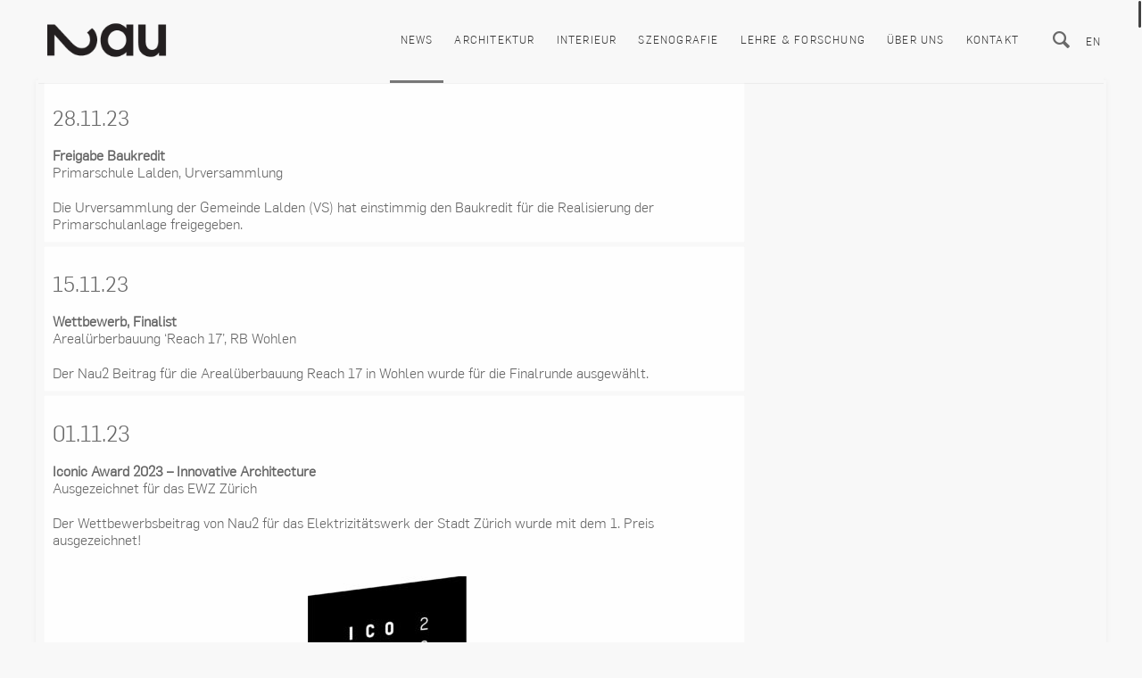

--- FILE ---
content_type: text/html; charset=UTF-8
request_url: http://nau2.com/de/news/
body_size: 29783
content:
<!DOCTYPE html>
<html class="ac-theme-html no-js  mac chrome v131  " lang="de" >
<head>
  <meta charset="utf-8">
    <title>NEWS - Nau2</title>
  <meta name="viewport" content="width=device-width, initial-scale=1">


  <!-- HTML5 shim and Respond.js IE8 support of HTML5 elements and media queries -->
	<!--[if lt IE 9]>
  	<script src="http://nau2.com/wp-content/themes/bloc/assets/js/vendor/html5shiv.js"></script>
  	<script src="http://nau2.com/wp-content/themes/bloc/assets/js/vendor/respond.min.js"></script>
	<![endif]-->
	
  <link rel="alternate" type="application/rss+xml" title="Nau2 Feed" href="http://nau2.com/de/feed/">
  	
  <style>
#wpadminbar #wp-admin-bar-wccp_free_top_button .ab-icon:before {
	content: "\f160";
	/*color: #02CA02;*/
	top: 3px;
}
</style>
	<style type="text/css">
		a.bbp-author-avatar { display: inline-block; }
		.bbp-reply-author img,
		.bbp-topic-started-by-avatar-avatar img,
		.bbp-topic-freshness-author img  { border-radius: 50%; }
		.bbp-topic-freshness-author a { display: inline-block; }
		.bbp-topic-freshness-author a.bbp-author-name { display: none; }
		.bbp-topic-freshness-author p.bbp-topic-meta { display: inline-block; }
	</style>
	<link rel="alternate" hreflang="en-US" href="http://nau2.com/news/" />
<link rel="alternate" hreflang="de-DE" href="http://nau2.com/de/news/" />

	<!-- This site is optimized with the Yoast SEO plugin v15.1.1 - https://yoast.com/wordpress/plugins/seo/ -->
	<meta name="description" content="NEWS - Nau2 | Architektur, Ausstellungen &amp; Digitale Umgebungen | Riedtlistrasse 27 | CH-8006 Zürich | T +41 44 271 0680 | info@nau2.com" />
	<meta name="robots" content="index, follow, max-snippet:-1, max-image-preview:large, max-video-preview:-1" />
	<link rel="canonical" href="http://nau2.com/de/news/" />
	<meta property="og:locale" content="de_DE" />
	<meta property="og:type" content="article" />
	<meta property="og:title" content="NEWS - Nau2" />
	<meta property="og:description" content="NEWS - Nau2 | Architektur, Ausstellungen &amp; Digitale Umgebungen | Riedtlistrasse 27 | CH-8006 Zürich | T +41 44 271 0680 | info@nau2.com" />
	<meta property="og:url" content="http://nau2.com/de/news/" />
	<meta property="og:site_name" content="Nau2" />
	<meta property="article:modified_time" content="2024-01-25T10:01:39+00:00" />
	<meta name="twitter:card" content="summary" />
	<script type="application/ld+json" class="yoast-schema-graph">{"@context":"https://schema.org","@graph":[{"@type":"WebSite","@id":"http://nau2.com/de/#website","url":"http://nau2.com/de/","name":"Nau2","description":"","potentialAction":[{"@type":"SearchAction","target":"http://nau2.com/de/?s={search_term_string}","query-input":"required name=search_term_string"}],"inLanguage":"de"},{"@type":"WebPage","@id":"http://nau2.com/de/news/#webpage","url":"http://nau2.com/de/news/","name":"NEWS - Nau2","isPartOf":{"@id":"http://nau2.com/de/#website"},"datePublished":"2016-05-12T07:40:50+00:00","dateModified":"2024-01-25T10:01:39+00:00","description":"NEWS - Nau2 | Architektur, Ausstellungen & Digitale Umgebungen | Riedtlistrasse 27 | CH-8006 Z\u00fcrich | T +41 44 271 0680 | info@nau2.com","inLanguage":"de","potentialAction":[{"@type":"ReadAction","target":["http://nau2.com/de/news/"]}]}]}</script>
	<!-- / Yoast SEO plugin. -->


<link rel='dns-prefetch' href='//s.w.org' />
<link rel="alternate" type="application/rss+xml" title="Nau2 &raquo; Feed" href="http://nau2.com/de/feed/" />
<link rel="alternate" type="application/rss+xml" title="Nau2 &raquo; Kommentar-Feed" href="http://nau2.com/de/comments/feed/" />
<!-- This site uses the Google Analytics by MonsterInsights plugin v7.12.3 - Using Analytics tracking - https://www.monsterinsights.com/ -->
<script type="text/javascript" data-cfasync="false">
    (window.gaDevIds=window.gaDevIds||[]).push("dZGIzZG");
	var mi_version         = '7.12.3';
	var mi_track_user      = true;
	var mi_no_track_reason = '';
	
	var disableStr = 'ga-disable-UA-71666226-1';

	/* Function to detect opted out users */
	function __gaTrackerIsOptedOut() {
		return document.cookie.indexOf(disableStr + '=true') > -1;
	}

	/* Disable tracking if the opt-out cookie exists. */
	if ( __gaTrackerIsOptedOut() ) {
		window[disableStr] = true;
	}

	/* Opt-out function */
	function __gaTrackerOptout() {
	  document.cookie = disableStr + '=true; expires=Thu, 31 Dec 2099 23:59:59 UTC; path=/';
	  window[disableStr] = true;
	}

	if ( 'undefined' === typeof gaOptout ) {
		function gaOptout() {
			__gaTrackerOptout();
		}
	}
	
	if ( mi_track_user ) {
		(function(i,s,o,g,r,a,m){i['GoogleAnalyticsObject']=r;i[r]=i[r]||function(){
			(i[r].q=i[r].q||[]).push(arguments)},i[r].l=1*new Date();a=s.createElement(o),
			m=s.getElementsByTagName(o)[0];a.async=1;a.src=g;m.parentNode.insertBefore(a,m)
		})(window,document,'script','//www.google-analytics.com/analytics.js','__gaTracker');

		__gaTracker('create', 'UA-71666226-1', 'auto');
		__gaTracker('set', 'forceSSL', true);
		__gaTracker('send','pageview');
	} else {
		console.log( "" );
		(function() {
			/* https://developers.google.com/analytics/devguides/collection/analyticsjs/ */
			var noopfn = function() {
				return null;
			};
			var noopnullfn = function() {
				return null;
			};
			var Tracker = function() {
				return null;
			};
			var p = Tracker.prototype;
			p.get = noopfn;
			p.set = noopfn;
			p.send = noopfn;
			var __gaTracker = function() {
				var len = arguments.length;
				if ( len === 0 ) {
					return;
				}
				var f = arguments[len-1];
				if ( typeof f !== 'object' || f === null || typeof f.hitCallback !== 'function' ) {
					console.log( 'Not running function __gaTracker(' + arguments[0] + " ....) because you are not being tracked. " + mi_no_track_reason );
					return;
				}
				try {
					f.hitCallback();
				} catch (ex) {

				}
			};
			__gaTracker.create = function() {
				return new Tracker();
			};
			__gaTracker.getByName = noopnullfn;
			__gaTracker.getAll = function() {
				return [];
			};
			__gaTracker.remove = noopfn;
			window['__gaTracker'] = __gaTracker;
					})();
		}
</script>
<!-- / Google Analytics by MonsterInsights -->
		<script type="text/javascript">
			window._wpemojiSettings = {"baseUrl":"https:\/\/s.w.org\/images\/core\/emoji\/13.0.1\/72x72\/","ext":".png","svgUrl":"https:\/\/s.w.org\/images\/core\/emoji\/13.0.1\/svg\/","svgExt":".svg","source":{"concatemoji":"http:\/\/nau2.com\/wp-includes\/js\/wp-emoji-release.min.js?ver=5.6.16"}};
			!function(e,a,t){var n,r,o,i=a.createElement("canvas"),p=i.getContext&&i.getContext("2d");function s(e,t){var a=String.fromCharCode;p.clearRect(0,0,i.width,i.height),p.fillText(a.apply(this,e),0,0);e=i.toDataURL();return p.clearRect(0,0,i.width,i.height),p.fillText(a.apply(this,t),0,0),e===i.toDataURL()}function c(e){var t=a.createElement("script");t.src=e,t.defer=t.type="text/javascript",a.getElementsByTagName("head")[0].appendChild(t)}for(o=Array("flag","emoji"),t.supports={everything:!0,everythingExceptFlag:!0},r=0;r<o.length;r++)t.supports[o[r]]=function(e){if(!p||!p.fillText)return!1;switch(p.textBaseline="top",p.font="600 32px Arial",e){case"flag":return s([127987,65039,8205,9895,65039],[127987,65039,8203,9895,65039])?!1:!s([55356,56826,55356,56819],[55356,56826,8203,55356,56819])&&!s([55356,57332,56128,56423,56128,56418,56128,56421,56128,56430,56128,56423,56128,56447],[55356,57332,8203,56128,56423,8203,56128,56418,8203,56128,56421,8203,56128,56430,8203,56128,56423,8203,56128,56447]);case"emoji":return!s([55357,56424,8205,55356,57212],[55357,56424,8203,55356,57212])}return!1}(o[r]),t.supports.everything=t.supports.everything&&t.supports[o[r]],"flag"!==o[r]&&(t.supports.everythingExceptFlag=t.supports.everythingExceptFlag&&t.supports[o[r]]);t.supports.everythingExceptFlag=t.supports.everythingExceptFlag&&!t.supports.flag,t.DOMReady=!1,t.readyCallback=function(){t.DOMReady=!0},t.supports.everything||(n=function(){t.readyCallback()},a.addEventListener?(a.addEventListener("DOMContentLoaded",n,!1),e.addEventListener("load",n,!1)):(e.attachEvent("onload",n),a.attachEvent("onreadystatechange",function(){"complete"===a.readyState&&t.readyCallback()})),(n=t.source||{}).concatemoji?c(n.concatemoji):n.wpemoji&&n.twemoji&&(c(n.twemoji),c(n.wpemoji)))}(window,document,window._wpemojiSettings);
		</script>
		<style type="text/css">
img.wp-smiley,
img.emoji {
	display: inline !important;
	border: none !important;
	box-shadow: none !important;
	height: 1em !important;
	width: 1em !important;
	margin: 0 .07em !important;
	vertical-align: -0.1em !important;
	background: none !important;
	padding: 0 !important;
}
</style>
	<link rel='stylesheet' id='wp-block-library-css'  href='http://nau2.com/wp-includes/css/dist/block-library/style.min.css?ver=5.6.16' type='text/css' media='all' />
<link rel='stylesheet' id='contact-form-7-css'  href='http://nau2.com/wp-content/plugins/contact-form-7/includes/css/styles.css?ver=5.2.2' type='text/css' media='all' />
<link rel='stylesheet' id='uaf_client_css-css'  href='http://nau2.com/wp-content/uploads/useanyfont/uaf.css?ver=1601039041' type='text/css' media='all' />
<link rel='stylesheet' id='wpml-legacy-vertical-list-0-css'  href='http://nau2.com/wp-content/plugins/sitepress-multilingual-cms/templates/language-switchers/legacy-list-vertical/style.css?ver=1' type='text/css' media='all' />
<style id='wpml-legacy-vertical-list-0-inline-css' type='text/css'>
.wpml-ls-statics-shortcode_actions{background-color:#eeeeee;}.wpml-ls-statics-shortcode_actions, .wpml-ls-statics-shortcode_actions .wpml-ls-sub-menu, .wpml-ls-statics-shortcode_actions a {border-color:#cdcdcd;}.wpml-ls-statics-shortcode_actions a {color:#444444;background-color:#ffffff;}.wpml-ls-statics-shortcode_actions a:hover,.wpml-ls-statics-shortcode_actions a:focus {color:#000000;background-color:#eeeeee;}.wpml-ls-statics-shortcode_actions .wpml-ls-current-language>a {color:#444444;background-color:#ffffff;}.wpml-ls-statics-shortcode_actions .wpml-ls-current-language:hover>a, .wpml-ls-statics-shortcode_actions .wpml-ls-current-language>a:focus {color:#000000;background-color:#eeeeee;}
</style>
<link rel='stylesheet' id='wpml-cms-nav-css-css'  href='http://nau2.com/wp-content/plugins/wpml-cms-nav/res/css/navigation.css?ver=1.4.19' type='text/css' media='all' />
<link rel='stylesheet' id='cms-navigation-style-base-css'  href='http://nau2.com/wp-content/plugins/wpml-cms-nav/res/css/cms-navigation-base.css?ver=1.4.19' type='text/css' media='screen' />
<link rel='stylesheet' id='cms-navigation-style-css'  href='http://nau2.com/wp-content/plugins/wpml-cms-nav/res/css/cms-navigation.css?ver=1.4.19' type='text/css' media='screen' />
<link rel='stylesheet' id='isotope-css-css'  href='http://nau2.com/wp-content/plugins/js_composer/assets/css/lib/isotope.min.css?ver=6.4.1' type='text/css' media='all' />
<link rel='stylesheet' id='prettyphoto-css'  href='http://nau2.com/wp-content/plugins/js_composer/assets/lib/prettyphoto/css/prettyPhoto.min.css?ver=6.4.1' type='text/css' media='all' />
<link rel='stylesheet' id='js_composer_front-css'  href='http://nau2.com/wp-content/plugins/js_composer/assets/css/js_composer.min.css?ver=6.4.1' type='text/css' media='all' />
<link rel='stylesheet' id='royalslider-css'  href='http://nau2.com/wp-content/themes/bloc/includes/royalslider/royalslider.css' type='text/css' media='screen' />
<link rel='stylesheet' id='slick-css'  href='http://nau2.com/wp-content/themes/bloc/includes/slick-slide/slick.css?ver=5.6.16' type='text/css' media='all' />
<link rel='stylesheet' id='ac-fontello-css'  href='http://nau2.com/wp-content/themes/bloc/includes/fonts/css/fontello.css?ver=5.6.16' type='text/css' media='all' />
<link rel='stylesheet' id='ac-framework-css'  href='http://nau2.com/wp-content/themes/bloc/ac-framework/ac-framework.css' type='text/css' media='screen' />
<link rel='stylesheet' id='ac-vc-plugins-css'  href='http://nau2.com/wp-content/themes/bloc/ac-framework/vc-plugins/ac-vc-plugins.css' type='text/css' media='screen' />
<link rel='stylesheet' id='ac-theme-styles-css'  href='http://nau2.com/wp-content/themes/bloc/includes/theme-scipts.css' type='text/css' media='screen' />
<link rel='stylesheet' id='shoestrap_css-css'  href='http://nau2.com/wp-content/themes/bloc/assets/css/app.css' type='text/css' media='all' />
<style id='shoestrap_css-inline-css' type='text/css'>
.navbar-static-top { margin-top:200px !important; margin-bottom:200px !important; }
footer.content-info {background:#f8f8f8;}#copyright-bar { line-height: 22px; }#footer_social_bar { line-height: 30px; font-size: 20px; text-align: center; }
</style>
<link rel='stylesheet' id='ac-alleycat-css'  href='http://nau2.com/wp-content/themes/bloc/assets/css/alleycat.css' type='text/css' media='screen' />
<link rel='stylesheet' id='ac-theme-css'  href='http://nau2.com/wp-content/themes/bloc/style.css' type='text/css' media='screen' />
<style id='ac-theme-inline-css' type='text/css'>
.ac-grid-post .text {
    -webkit-box-shadow: none;
    -moz-box-shadow: none;
    box-shadow: none;
}

.ac-grid-post:hover {
    border-bottom-color: inherit;
}

.widget {
    color: #6d6d6d;
}

.ac-grid-col, 
.wpb_column > .wpb_wrapper .ac-grid-post:last-child {
    margin-bottom: 0px;
    padding-left: 3px;
    padding-right: 2px;    
}

#language_selector {
    float:right;
    margin-top:-55px;
    
}
#language_selector ul {
    list-style:none;
}

#language_selector ul li {
    text-transform: uppercase;
}

#nav-search-open {
    margin-right:20px;
}

@media (max-width: 767px) {
.navbar a.navbar-brand {
    max-width: 170px !important;
    margin-top: 13px;
}
.navbar .dropdown-menu li a {
    color: #d9d9d9 !important;
}
.navbar .navbar-nav .dropdown .dropdown-menu > li a, .navbar .navbar-nav .dropdown .dropdown-menu > li.active a {
    border-bottom: none !important;
}

}
.ac-grid-post,
.wpb_column > .wpb_wrapper .ac-grid-post:last-child {
margin-bottom: 0px;
}

.hover_effect {
    opacity: 1;
   transition: opacity .5s ease-in-out;
   -moz-transition: opacity .5s ease-in-out;
   -webkit-transition: opacity .5s ease-in-out;
}

.hover_effect:hover {
    opacity: 0.85!important;
}


.ac_text_block .text {
    text-transform: none;
}

.hover_effect_text {
    opacity: 1;
   transition: opacity .5s ease-in-out;
   -moz-transition: opacity .5s ease-in-out;
   -webkit-transition: opacity .5s ease-in-out;
}

.hover_effect_text:hover {
    opacity: 0.85!important;
    background-color: #dfdfdf !important;
}

footer .col-md-12 .widget.widget_nav_menu ul li {
    font-weight: 500;
    letter-spacing: normal;
    text-transform: uppercase;
}

button, .btn, .vc_btn.vc_btn_black, .btn-primary, .ubtn, input[type="button"], input[type="reset"], input[type="submit"], .post-bottom-nav .next a, .post-bottom-nav .prev a, .pager .next > a, .pager .next > span, .pager .previous > a, .pager .previous > span, .post-nav .pager li > a, .pagination > li > a, .pagination > li > span {
    background: transparent none repeat scroll 0 0;
    border: 2px solid #666666;
    border-radius: 4px;
    color: #666666;
    font-size: 13px;
    font-weight: 600;
    letter-spacing: normal;
    line-height: 100%;
    padding: 12px 16px;
    text-transform: uppercase;
    transition: all 0.2s ease-in-out 0s;
    width: auto;
}

h3, .h3 {
    color: inherit;
    font-weight: normal;
    line-height: normal;
    letter-spacing: normal;
    text-transform: uppercase;
}

.single-ac_portfolio .side-meta .content, .single-ac_portfolio .side-meta .meta-data {
    background: #fff none repeat scroll 0 0;
    border: medium none;
    box-shadow: 0 0 1px rgba(0, 0, 0, 0.18) inset;
    margin: 0 0 30px 20px;
    overflow: hidden;
    padding: 5px 35px 30px;
    position: relative;
}

b, strong {
    font-weight: 600;
}

.single-ac_portfolio .post-images img {
    margin-bottom: 5px;
}

.index .hentry, .blog .hentry, .archive .hentry:not(.ac-grid-col), .list-posts .hentry {
    background-color: #fff;
    box-shadow: 0 0 1px rgba(0, 0, 0, 0.18) inset;
    margin-bottom: 4px;
    padding-bottom: 30px;
}

.sidebar .widget {
    background: #fff none repeat scroll 0 0;
    box-shadow: 0 0 1px rgba(0, 0, 0, 0.18) inset;
    margin-bottom: 4px;
    padding: 40px 40px 15px;
}

.ac-grid-post {
    text-align: left;
}
.ac-grid-title strong {
    letter-spacing: normal;
    font-weight: 200;
}

.col-md-4 .ac-grid-title {
    font-size: 26px;
}

.ac-grid-post .text {
    padding: 0px 5px 5px;
    position: relative;
}

.vc_grid.vc_row.vc_grid-gutter-5px .vc_grid-item {
    padding-bottom: 5px;
    padding-right: 3px;
    padding-left: 3px;
}

.index .hentry header, .blog .hentry header, .archive .hentry:not(.ac-grid-col) header, .list-posts .hentry header {
    padding-top: 5px;
}
.single-post article .entry-content {
    background: #fff none repeat scroll 0 0;
    box-shadow: 0 0 1px rgba(0, 0, 0, 0.18) inset;
    padding: 5px 30px 30px;
}

.sidebar .widget {
    background: #fff none repeat scroll 0 0;
    box-shadow: 0 0 1px rgba(0, 0, 0, 0.18) inset;
    margin-bottom: 4px;
    padding: 30px 40px 15px;
}

.single-post .main, .single-post .sidebar {
    margin-top: 1px;
}

@media (max-width: 767px) {
.wpb_column {
    padding-bottom: 0px;
    padding-top: 2px;
   }
}

.navbar .site-logo {
    padding: 10px 7px;
}

@media (max-width: 737px) {
#language_selector {
    float: right;
    margin-top: -65px;
   }
}

@media (max-width: 769px) {
.single-ac_portfolio .side-meta .content, .single-ac_portfolio .side-meta .meta-data {
    background: #fff none repeat scroll 0 0;
    border: medium none;
    box-shadow: 0 0 1px rgba(0, 0, 0, 0.18) inset;
    margin: 0 0 30px 0px;
    overflow: hidden;
    padding: 0px 5px 30px;
    position: relative;
   }
}

.single-ac_portfolio .side-meta .content, .single-ac_portfolio .side-meta .meta-data {
    background: #fff none repeat scroll 0 0;
    border: medium none;
    box-shadow: 0 0 1px rgba(0, 0, 0, 0.18) inset;
    overflow: hidden;
    padding: 5px 25px 25px;
    position: relative;
}

@media (max-width: 601px) {
.index .hentry header, .blog .hentry header, .archive .hentry:not(.ac-grid-col) header, .list-posts .hentry header, .index .hentry .position, .blog .hentry .position, .archive .hentry:not(.ac-grid-col) .position, .list-posts .hentry .position, .index .hentry .entry-summary, .blog .hentry .entry-summary, .archive .hentry:not(.ac-grid-col) .entry-summary, .list-posts .hentry .entry-summary {
    padding-left: 30px;
    padding-right: 30px;
    position: static;
   }
}

.index .hentry header, .blog .hentry header, .archive .hentry:not(.ac-grid-col) header, .list-posts .hentry header, .index .hentry .position, .blog .hentry .position, .archive .hentry:not(.ac-grid-col) .position, .list-posts .hentry .position, .index .hentry .entry-summary, .blog .hentry .entry-summary, .archive .hentry:not(.ac-grid-col) .entry-summary, .list-posts .hentry .entry-summary {
    padding-left: 10px;
    padding-right: 10px;
}
.sidebar .widget {
    background: #fff none repeat scroll 0 0;
    box-shadow: 0 0 1px rgba(0, 0, 0, 0.18) inset;
    margin-bottom: 4px;
    padding: 25px 25px 10px;
}

.index .hentry, .blog .hentry, .archive .hentry:not(.ac-grid-col), .list-posts .hentry {
    background-color: #fff;
    box-shadow: 0 0 1px rgba(0, 0, 0, 0.18) inset;
    margin-bottom: 4px;
    padding-bottom: 10px;
}

.single-post article .entry-content {
    background: #fff none repeat scroll 0 0;
    box-shadow: 0 0 1px rgba(0, 0, 0, 0.18) inset;
    padding: 5px 10px 10px;
}

@media (max-width: 767px) {
.main {
	margin-bottom: 0px;
}
.sidebar.sidebar-1, .sidebar.primary.sidebar-4, .sidebar.secondary.sidebar-5 {
    padding-left: 0px;
}
}

@media (max-width: 319px) {
.navbar-default .navbar-toggle {
    position: fixed;
    float: right;
    right: 5px;
}
}


				.main, .sidebar {
					margin-top: 0; margin-bottom: 0; 
				}			
			

		.archive.woocommerce ul.products li.product, .archive.woocommerce-page ul.products li.product {
			width: 25%;
		}
	
</style>
<script type='text/javascript' id='monsterinsights-frontend-script-js-extra'>
/* <![CDATA[ */
var monsterinsights_frontend = {"js_events_tracking":"true","download_extensions":"doc,pdf,ppt,zip,xls,docx,pptx,xlsx","inbound_paths":"[]","home_url":"http:\/\/nau2.com\/de","hash_tracking":"false"};
/* ]]> */
</script>
<script type='text/javascript' src='http://nau2.com/wp-content/plugins/google-analytics-for-wordpress/assets/js/frontend.min.js?ver=7.12.3' id='monsterinsights-frontend-script-js'></script>
<script type='text/javascript' src='http://nau2.com/wp-includes/js/jquery/jquery.min.js?ver=3.5.1' id='jquery-core-js'></script>
<script type='text/javascript' src='http://nau2.com/wp-includes/js/jquery/jquery-migrate.min.js?ver=3.3.2' id='jquery-migrate-js'></script>
<script type='text/javascript' src='http://nau2.com/wp-content/plugins/js_composer/assets/lib/bower/isotope/dist/isotope.pkgd.min.js?ver=6.4.1' id='isotope-js'></script>
<script type='text/javascript' src='http://nau2.com/wp-content/themes/bloc/assets/js/vendor/packery-mode.pkgd.min.js?ver=5.6.16' id='packery-js'></script>
<script type='text/javascript' src='http://nau2.com/wp-content/themes/bloc/includes/slick-slide/slick.min.js?ver=5.6.16' id='slick-js'></script>
<script type='text/javascript' src='http://nau2.com/wp-content/themes/bloc/ac-framework/ac-framework.js?ver=5.6.16' id='ac-framework-js'></script>
<script type='text/javascript' id='wpstg-global-js-extra'>
/* <![CDATA[ */
var wpstg = {"nonce":"c47261765e"};
/* ]]> */
</script>
<script type='text/javascript' src='http://nau2.com/wp-content/plugins/wp-staging/assets/js/dist/wpstg-blank-loader.js?ver=5.6.16' id='wpstg-global-js'></script>
<script type='text/javascript' src='http://nau2.com/wp-content/themes/bloc/assets/js/vendor/modernizr-2.7.0.min.js' id='modernizr-js'></script>
<link rel="https://api.w.org/" href="http://nau2.com/de/wp-json/" /><link rel="alternate" type="application/json" href="http://nau2.com/de/wp-json/wp/v2/pages/5343" /><link rel="EditURI" type="application/rsd+xml" title="RSD" href="http://nau2.com/xmlrpc.php?rsd" />
<link rel="wlwmanifest" type="application/wlwmanifest+xml" href="http://nau2.com/wp-includes/wlwmanifest.xml" /> 
<meta name="generator" content="WordPress 5.6.16" />
<link rel='shortlink' href='http://nau2.com/de/?p=5343' />
<link rel="alternate" type="application/json+oembed" href="http://nau2.com/de/wp-json/oembed/1.0/embed?url=http%3A%2F%2Fnau2.com%2Fde%2Fnews%2F" />
<link rel="alternate" type="text/xml+oembed" href="http://nau2.com/de/wp-json/oembed/1.0/embed?url=http%3A%2F%2Fnau2.com%2Fde%2Fnews%2F&#038;format=xml" />
<meta name="generator" content="WPML ver:3.6.2 stt:1,3;" />
<script type="text/javascript">
(function(url){
	if(/(?:Chrome\/26\.0\.1410\.63 Safari\/537\.31|WordfenceTestMonBot)/.test(navigator.userAgent)){ return; }
	var addEvent = function(evt, handler) {
		if (window.addEventListener) {
			document.addEventListener(evt, handler, false);
		} else if (window.attachEvent) {
			document.attachEvent('on' + evt, handler);
		}
	};
	var removeEvent = function(evt, handler) {
		if (window.removeEventListener) {
			document.removeEventListener(evt, handler, false);
		} else if (window.detachEvent) {
			document.detachEvent('on' + evt, handler);
		}
	};
	var evts = 'contextmenu dblclick drag dragend dragenter dragleave dragover dragstart drop keydown keypress keyup mousedown mousemove mouseout mouseover mouseup mousewheel scroll'.split(' ');
	var logHuman = function() {
		if (window.wfLogHumanRan) { return; }
		window.wfLogHumanRan = true;
		var wfscr = document.createElement('script');
		wfscr.type = 'text/javascript';
		wfscr.async = true;
		wfscr.src = url + '&r=' + Math.random();
		(document.getElementsByTagName('head')[0]||document.getElementsByTagName('body')[0]).appendChild(wfscr);
		for (var i = 0; i < evts.length; i++) {
			removeEvent(evts[i], logHuman);
		}
	};
	for (var i = 0; i < evts.length; i++) {
		addEvent(evts[i], logHuman);
	}
})('//nau2.com/de/?wordfence_lh=1&hid=670F89BE91C4F37D44156BA5744333A5');
</script><script id="wpcp_disable_Right_Click" type="text/javascript">
document.ondragstart = function() { return false;}
	function nocontext(e) {
	   return false;
	}
	document.oncontextmenu = nocontext;
</script>
<!-- Analytics by WP-Statistics v12.6.13 - https://wp-statistics.com/ -->
<meta name="generator" content="Powered by WPBakery Page Builder - drag and drop page builder for WordPress."/>
<link rel="icon" href="http://nau2.com/wp-content/uploads/2015/12/cropped-site_icon_512-32x32.png" sizes="32x32" />
<link rel="icon" href="http://nau2.com/wp-content/uploads/2015/12/cropped-site_icon_512-192x192.png" sizes="192x192" />
<link rel="apple-touch-icon" href="http://nau2.com/wp-content/uploads/2015/12/cropped-site_icon_512-180x180.png" />
<meta name="msapplication-TileImage" content="http://nau2.com/wp-content/uploads/2015/12/cropped-site_icon_512-270x270.png" />
<style type="text/css" data-type="vc_shortcodes-custom-css">.vc_custom_1462267601861{margin-top: 0px !important;padding-top: 0px !important;}</style><noscript><style> .wpb_animate_when_almost_visible { opacity: 1; }</style></noscript>	
</head><body class="page-template-default page page-id-5343 none  boxed-style  footer-parallax   smooth-scrolling  navtype-navbar ac-theme top-navbar wpb-js-composer js-comp-ver-6.4.1 vc_responsive" >
	
	    <div class="overlay-nav" >
	<div class='inner'>
		<nav class="nav-main" role="navigation">
			<ul class='nav'>
			<li class="active menu-news active"><a title="NEWS" href="http://nau2.com/de/news/">NEWS</a></li>
<li class="menu-architektur"><a title="ARCHITEKTUR" href="http://nau2.com/de/architektur/">ARCHITEKTUR</a></li>
<li class="menu-interieur"><a title="INTERIEUR" href="http://nau2.com/de/design/">INTERIEUR</a></li>
<li class="menu-szenografie"><a title="SZENOGRAFIE" href="http://nau2.com/de/szenografie/">SZENOGRAFIE</a></li>
<li class="menu-lehre-forschung"><a title="LEHRE &#038; FORSCHUNG" href="http://nau2.com/de/lehre-forschung/">LEHRE &#038; FORSCHUNG</a></li>
<li class="menu-ueber-uns"><a title="ÜBER UNS" href="http://nau2.com/de/ueber-uns/">ÜBER UNS</a></li>
<li class="menu-kontakt"><a title="KONTAKT" href="http://nau2.com/de/kontakt/">KONTAKT</a></li>
				        	
			</ul>
		</nav>
		
		<div class='overlay-search'>
			<form action="http://nau2.com/de" method="GET">
	    	<input type="text" name="s" value="" placeholder="Search Nau2" /> <button type="submit" id="searchsubmitnav" class="ac-transparent-btn searchsubmit"><i class="entypo-icon-search"></i></button>
			</form> 			
		</div>
		
	</div>
</div>

<a id="menu-closer" href="#" class="active">
	<svg class="menu-closer-svg" xmlns="http://www.w3.org/2000/svg" xmlns:xlink="http://www.w3.org/1999/xlink" x="0px" y="0px" width="60px" height="60px" viewBox="0 0 60 60" enable-background="new 0 0 60 60" xml:space="preserve">
		<g>
			<rect x="18" y="28" transform="matrix(0.7071 0.7071 -0.7071 0.7071 30.1464 -12.78)" width="25" height="4"></rect>
			<rect x="18" y="28" transform="matrix(0.7071 -0.7071 0.7071 0.7071 -12.28 30.3536)" width="25" height="4"></rect>
		</g>
	</svg>
</a>	
	
	<div id="outer-wrap">	
		
	  	
	  	  	    <header class="banner navbar navbar-default topnavbar navbar navbar-fixed-top  container" role="banner">
		  <div class='navbar-search-form-container'>
		  <div class='container'>
		    <form role="search" method="get" id="searchform-nav" class="container form-search navbar-form" action="http://nau2.com/de/">
		      <label class="hide" for="s-nav">Search for:</label>
		      <input type="text" value="" name="s" id="s-nav" class="form-control search-query" placeholder="Search Nau2">
		      <div id="nav-search-close" class="entypo-icon-cancel"></div>
		    </form>
		  </div>
	  </div>
      <div class=" navbar-outer">
    <div class="navbar-header">
      <button type="button" class="mobile navbar-toggle" data-toggle="collapse" data-target=".nav-main, .nav-extras">
        <span class="sr-only">Toggle navigation</span>
        <span class="icon-bar"></span>
        <span class="icon-bar"></span>
        <span class="icon-bar"></span>
      </button>
      <a class="navbar-brand logo" href="http://nau2.com/de/"><img id="site-logo" class="site-logo " src="http://nau2.com/wp-content/uploads/2015/12/heater_start_logo_180-1-300x90.png" alt="Nau2"></a>    </div>
    
		
    <nav class="nav-main navbar-collapse collapse" role="navigation">
	
				    
	        

			    	      	<div id="nav-search-open" class="entypo-icon-search"></div>


			





      <ul class='nav pull-right navbar-nav'>							<li id="mobile-search">
								<form action="http://nau2.com/de" method="GET">
						    	<input type="text" name="s" value="" placeholder="Search Nau2" /> <button type="submit" id="searchsubmitnav" class="ac-transparent-btn searchsubmit"><i class="entypo-icon-search"></i></button>
								</form> 
							</li>
							<li class="active menu-news active"><a title="NEWS" href="http://nau2.com/de/news/">NEWS</a></li>
<li class="menu-architektur"><a title="ARCHITEKTUR" href="http://nau2.com/de/architektur/">ARCHITEKTUR</a></li>
<li class="menu-interieur"><a title="INTERIEUR" href="http://nau2.com/de/design/">INTERIEUR</a></li>
<li class="menu-szenografie"><a title="SZENOGRAFIE" href="http://nau2.com/de/szenografie/">SZENOGRAFIE</a></li>
<li class="menu-lehre-forschung"><a title="LEHRE &#038; FORSCHUNG" href="http://nau2.com/de/lehre-forschung/">LEHRE &#038; FORSCHUNG</a></li>
<li class="menu-ueber-uns"><a title="ÜBER UNS" href="http://nau2.com/de/ueber-uns/">ÜBER UNS</a></li>
<li class="menu-kontakt"><a title="KONTAKT" href="http://nau2.com/de/kontakt/">KONTAKT</a></li>
</ul>

    </nav>
    <div id="language_selector"><div id="your_id"><ul><li><a href="http://nau2.com/news/">en</a></li></ul></div></div >
  </div>
	

</header>
<a id="page-top" class='jump-pos'></a>	  	  	
	  	
	  	
	  	   
				
	
<div class='ac-page-hero-img  ac-no-container-padding  container  ac-hide-until-ready ac-hidden-until-ready '></div><div class='ac-page-hero-img ac-no-container-padding  container  ac-hide-until-ready ac-hidden-until-ready '></div>  

	  <div class="wrap main-section container" role="document">
	
	    	
	    <div class="content">
	      <div class="row bg">
	        	
	        	
	        <main class="main  sidebar-1  col-sm-8"  role="main">
	          <article class="post-5343 page type-page status-publish hentry  ac-hide-until-ready ac-hidden-until-ready ">
  <div class="entry-content">
    <div class="vc_row wpb_row vc_row-fluid vc_custom_1462267601861"><div  class="jump-pos" ></div><div class="wpb_column vc_column_container vc_col-sm-12"><div class="vc_column-inner"><div class="wpb_wrapper">
	<div class="ac_posts wpb_content_element  wpb_animate_when_almost_visible wpb_top-to-bottom top-to-bottom   ac-posts-wrapper">
	
		<div class="wpb_wrapper">
			
	<div class='list-posts'>	

		<article class="post-28835 post type-post status-publish format-standard hentry category-nachrichten-de category-news-de-de  ac-hide-until-ready ac-hidden-until-ready ">

   

  <header>
    <h2 class="entry-title "><strong><a href="http://nau2.com/de/11-23_credit-approval-_lalden-primary-school-general-assembly/"></a></strong></h2>		    
  </header>
  
  <div class="entry-summary ">
    <div class="vc_row wpb_row vc_row-fluid"><div  class="jump-pos" ></div><div class="wpb_column vc_column_container vc_col-sm-12"><div class="vc_column-inner"><div class="wpb_wrapper">
	<div class="wpb_text_column wpb_content_element " >
		<div class="wpb_wrapper">
			<p><span style="font-family: flama-light; font-size: 12pt;"><span style="font-size: 18pt;">28.11.23</span></span></p>
<p><span style="font-family: flama-light; font-size: 12pt;"><b>Freigabe Baukredit</b></span><br />
<span style="font-family: flama-light; font-size: 12pt;">Primarschule Lalden, Urversammlung </span></p>
<p><span style="font-family: flama-light; font-size: 12pt;">Die Urversammlung der Gemeinde Lalden (VS) hat einstimmig den Baukredit für die Realisierung der Primarschulanlage freigegeben.</span></p>

		</div>
	</div>
</div></div></div></div>
    <div class="clearfix"></div>
  </div>

    
  </article><article class="post-28828 post type-post status-publish format-standard hentry category-nachrichten-de category-news-de-de  ac-hide-until-ready ac-hidden-until-ready ">

   

  <header>
    <h2 class="entry-title "><strong><a href="http://nau2.com/de/11-23_wettbewerb-finalist-_-arealuerberbauung-reach-17-rb-wohlen/"></a></strong></h2>		    
  </header>
  
  <div class="entry-summary ">
    <div class="vc_row wpb_row vc_row-fluid"><div  class="jump-pos" ></div><div class="wpb_column vc_column_container vc_col-sm-12"><div class="vc_column-inner"><div class="wpb_wrapper">
	<div class="wpb_text_column wpb_content_element " >
		<div class="wpb_wrapper">
			<p><span style="font-family: flama-light; font-size: 12pt;"><span style="font-size: 18pt;">15.11.23</span></span></p>
<p><span style="font-family: flama-light; font-size: 12pt;"><b>Wettbewerb, Finalist</b></span><br />
<span style="font-family: flama-light; font-size: 12pt;">Arealürberbauung ‘Reach 17’, RB Wohlen</span></p>
<p><span style="font-family: flama-light; font-size: 12pt;">Der Nau2 Beitrag für die Arealüberbauung Reach 17 in Wohlen wurde für die Finalrunde ausgewählt. </span></p>

		</div>
	</div>
</div></div></div></div>
    <div class="clearfix"></div>
  </div>

    
  </article><article class="post-23966 post type-post status-publish format-standard hentry category-nachrichten-de category-news-de-de  ac-hide-until-ready ac-hidden-until-ready ">

   

  <header>
    <h2 class="entry-title "><strong><a href="http://nau2.com/de/01-12-iconic-awards-2022-innovative-architecture-2/"></a></strong></h2>		    
  </header>
  
  <div class="entry-summary ">
    <div class="vc_row wpb_row vc_row-fluid"><div  class="jump-pos" ></div><div class="wpb_column vc_column_container vc_col-sm-12"><div class="vc_column-inner"><div class="wpb_wrapper">
	<div class="wpb_text_column wpb_content_element " >
		<div class="wpb_wrapper">
			<p><span style="font-family: flama-light; font-size: 19pt;">01.11.23</span></p>
<p><strong><span style="font-family: flama-light; font-size: 12pt;">Iconic Award 2023 – Innovative Architecture</span></strong><br />
<span style="font-family: flama-light; font-size: 12pt;">Ausgezeichnet für das EWZ Zürich</span></p>
<p><span style="font-family: flama-light; font-size: 12pt;">Der Wettbewerbsbeitrag von Nau2 für das Elektrizitätswerk der Stadt Zürich wurde mit dem 1. Preis ausgezeichnet!</span></p>

		</div>
	</div>
</div></div></div></div><div class="vc_row wpb_row vc_row-fluid"><div  class="jump-pos" ></div><div class="wpb_column vc_column_container vc_col-sm-12"><div class="vc_column-inner"><div class="wpb_wrapper">
	<div  class="wpb_single_image wpb_content_element vc_align_center">
		
		<figure class="wpb_wrapper vc_figure">
			<div class="vc_single_image-wrapper   vc_box_border_grey"><img class="vc_single_image-img " src="http://nau2.com/wp-content/uploads/2023/11/IAIA23_Label_Winner_RGB-195x270.jpg" width="195" height="270" alt="IAIA23_Label_Winner_RGB" title="IAIA23_Label_Winner_RGB" /></div>
		</figure>
	</div>
</div></div></div></div>
    <div class="clearfix"></div>
  </div>

    
  </article><article class="post-28825 post type-post status-publish format-standard hentry category-nachrichten-de category-news-de-de  ac-hide-until-ready ac-hidden-until-ready ">

   

  <header>
    <h2 class="entry-title "><strong><a href="http://nau2.com/de/10-23-_succes-at-the-city-parliament-st-gallen-_pedestrian-bridge-st-gallen/"></a></strong></h2>		    
  </header>
  
  <div class="entry-summary ">
    <div class="vc_row wpb_row vc_row-fluid"><div  class="jump-pos" ></div><div class="wpb_column vc_column_container vc_col-sm-12"><div class="vc_column-inner"><div class="wpb_wrapper">
	<div class="wpb_text_column wpb_content_element " >
		<div class="wpb_wrapper">
			<p><span style="font-family: flama-light; font-size: 12pt;"><span style="font-size: 18pt;">31.10.23</span></span></p>
<p><span style="font-family: flama-light; font-size: 12pt;"><b>Erfolg beim Stadtparlament St. Gallen</b></span><br />
<span style="font-family: flama-light; font-size: 12pt;">Brücke über den Graben</span></p>
<p><span style="font-family: flama-light; font-size: 12pt;">Das Stadtparlament St. Gallen hat am 31. Oktober 2023 dem Planungs- und Ausführungskredit für die Fussgängerbrücke über den Graben zugestimmt.</span></p>

		</div>
	</div>
</div></div></div></div>
    <div class="clearfix"></div>
  </div>

    
  </article><article class="post-28802 post type-post status-publish format-standard hentry category-nachrichten-de category-news-de-de  ac-hide-until-ready ac-hidden-until-ready ">

   

  <header>
    <h2 class="entry-title "><strong><a href="http://nau2.com/de/09-23_-_eroeffnungsfeier-_arealuerberbauung-rb-laegern-baregg/"></a></strong></h2>		    
  </header>
  
  <div class="entry-summary ">
    <div class="vc_row wpb_row vc_row-fluid"><div  class="jump-pos" ></div><div class="wpb_column vc_column_container vc_col-sm-12"><div class="vc_column-inner"><div class="wpb_wrapper">
	<div class="wpb_text_column wpb_content_element " >
		<div class="wpb_wrapper">
			<p><span style="font-family: flama-light; font-size: 12pt;"><span style="font-size: 18pt;">16.09.23</span></span></p>
<p><span style="font-size: 12pt; font-family: flama-light;"><b>Eröffnungsfeier</b></span><br />
<span style="font-family: flama-light; font-size: 12pt;">Arealürberbauung RB Lägern-Baregg</span></p>
<p><span style="font-family: flama-light; font-size: 12pt;">Nach 18 Monaten Bauzeit wurde die Überbauung RB Lägern-Baregg rechtzeitig fertigestellt. Die Raiffeisenbank lädt am Samstag 16. September die Bevölkerung Wettingen zur Eröffnungsfeier.</span></p>
<p><img loading="lazy" class="alignnone size-full wp-image-28805" src="http://nau2.com/wp-content/uploads/2024/01/231206_Eroffnung-Wettingen-S.jpg" alt="" width="768" height="320" /></p>

		</div>
	</div>
</div></div></div></div><div class="wpb_column vc_column_container vc_col-sm-12"><div class="vc_column-inner"><div class="wpb_wrapper"></div></div></div>
    <div class="clearfix"></div>
  </div>

    
  </article><article class="post-28792 post type-post status-publish format-standard hentry category-nachrichten-de category-news-de-de  ac-hide-until-ready ac-hidden-until-ready ">

   

  <header>
    <h2 class="entry-title "><strong><a href="http://nau2.com/de/08-23_eroeffnungsfeier-_primarschule-susten-sanierung/"></a></strong></h2>		    
  </header>
  
  <div class="entry-summary ">
    <div class="vc_row wpb_row vc_row-fluid"><div  class="jump-pos" ></div><div class="wpb_column vc_column_container vc_col-sm-12"><div class="vc_column-inner"><div class="wpb_wrapper">
	<div class="wpb_text_column wpb_content_element " >
		<div class="wpb_wrapper">
			<p><a href="http://nau2.com/de/portfolios/primarschule-susten/"><span style="font-family: flama-light; font-size: 12pt;"><span style="font-size: 18pt;">27.08.23</span></span></a></p>
<p><a href="http://nau2.com/de/portfolios/primarschule-susten/"><span style="font-size: 12pt; font-family: flama-light;"><b>Eröffnungsfeier</b></span></a><br />
<a href="http://nau2.com/de/portfolios/primarschule-susten/"><span style="font-family: flama-light; font-size: 12pt;">Primarschule Susten, Sanierung</span></a></p>
<p><span style="font-family: flama-light; font-size: 12pt;">Die sanierte, historische Schulanlage in Susten wurde durch den Staatrat Christophe Darbellay am 27. August eröffnet.</span></p>

		</div>
	</div>
</div></div></div></div>
    <div class="clearfix"></div>
  </div>

    
  </article><article class="post-28780 post type-post status-publish format-standard hentry category-nachrichten-de category-news-de-de  ac-hide-until-ready ac-hidden-until-ready ">

   

  <header>
    <h2 class="entry-title "><strong><a href="http://nau2.com/de/05-23_opening-of-the-humor-exhibition-_voegele-kultur-zentrum/"></a></strong></h2>		    
  </header>
  
  <div class="entry-summary ">
    <div class="vc_row wpb_row vc_row-fluid"><div  class="jump-pos" ></div><div class="wpb_column vc_column_container vc_col-sm-12"><div class="vc_column-inner"><div class="wpb_wrapper">
	<div class="wpb_text_column wpb_content_element " >
		<div class="wpb_wrapper">
			<p><span style="font-family: flama-light;"><span style="font-size: 12pt;"><span style="font-size: 18pt;">14.05.23</span></span></span></p>
<p><span style="font-size: 12pt; font-family: flama-light;"><b>Vernissage der ‚Humor’ Ausstellung</b></span><br />
<span style="font-size: 12pt; font-family: flama-light;">Vögele Kultur Zentrum</span></p>
<p><span style="font-family: flama-light; font-size: 12pt;">Die Eröffnung der neuen Ausstellung “Humor&#8221; mit der Szenografie von Nau2 fand am 15. Mai im Vögele Kultur Zentrum in Pfäffikon SZ statt.</span></p>
<p><img loading="lazy" class="alignnone size-full wp-image-28788" src="http://nau2.com/wp-content/uploads/2023/05/240105_VKZ-Humor.jpg" alt="" width="768" height="420" /></p>

		</div>
	</div>
</div></div></div></div><div class="wpb_column vc_column_container vc_col-sm-12"><div class="vc_column-inner"><div class="wpb_wrapper"></div></div></div>
    <div class="clearfix"></div>
  </div>

    
  </article><article class="post-28769 post type-post status-publish format-standard hentry category-nachrichten-de category-news-de-de  ac-hide-until-ready ac-hidden-until-ready ">

   

  <header>
    <h2 class="entry-title "><strong><a href="http://nau2.com/de/03-23_erfolg-in-paris_neukonzeption-pathe-flon/"></a></strong></h2>		    
  </header>
  
  <div class="entry-summary ">
    <div class="vc_row wpb_row vc_row-fluid"><div  class="jump-pos" ></div><div class="wpb_column vc_column_container vc_col-sm-12"><div class="vc_column-inner"><div class="wpb_wrapper">
	<div class="wpb_text_column wpb_content_element " >
		<div class="wpb_wrapper">
			<p><span style="font-size: 19pt; font-family: flama-light;">03.03.23</span></p>
<p><span style="font-family: flama-light; font-size: 12pt;"><b>Erfolg in Paris</b></span><br />
<span style="font-family: flama-light; font-size: 12pt;">Neukonzeption Pathé Flon</span></p>
<p><span style="font-family: flama-light; font-size: 12pt;">Das Konzept für die Umgestaltung des Kinos Pathé Flon wurde am 3. März durch die künstlerische Leitung von Pathé in Paris gutgeheissen.</span></p>

		</div>
	</div>
</div></div></div></div><div class="wpb_column vc_column_container vc_col-sm-12"><div class="vc_column-inner"><div class="wpb_wrapper"></div></div></div>
    <div class="clearfix"></div>
  </div>

    
  </article><article class="post-28657 post type-post status-publish format-standard hentry category-nachrichten-de category-news-de-de  ac-hide-until-ready ac-hidden-until-ready ">

   

  <header>
    <h2 class="entry-title "><strong><a href="http://nau2.com/de/02-23_skitag-in-andermatt_team-event/"></a></strong></h2>		    
  </header>
  
  <div class="entry-summary ">
    <div class="vc_row wpb_row vc_row-fluid"><div  class="jump-pos" ></div><div class="wpb_column vc_column_container vc_col-sm-12"><div class="vc_column-inner"><div class="wpb_wrapper">
	<div class="wpb_text_column wpb_content_element " >
		<div class="wpb_wrapper">
			<p><span style="font-family: flama-light;"><span style="font-size: 19pt;">03.02.23</span></span></p>
<p><span style="font-family: flama-light; font-size: 12pt;"><b>Skitag in Andermatt</b></span><br />
<span style="font-family: flama-light; font-size: 12pt;">Team Event</span></p>
<p><span style="font-family: flama-light; font-size: 12pt;">Nau2 verbrachte am 2. Februar einen wunderschönen sonnigen Tag auf den Pisten von Andermatt und konnte das verbesserte Skigebiet der Andermatt Swiss Alps geniessen.</span></p>
<p><img loading="lazy" class="alignnone size-full wp-image-28662" src="http://nau2.com/wp-content/uploads/2024/01/240105_Skitag.jpg" alt="" width="768" height="320" /></p>

		</div>
	</div>
</div></div></div></div>
    <div class="clearfix"></div>
  </div>

    
  </article><article class="post-28620 post type-post status-publish format-standard hentry category-nachrichten-de category-news-de-de  ac-hide-until-ready ac-hidden-until-ready ">

   

  <header>
    <h2 class="entry-title "><strong><a href="http://nau2.com/de/12-22-competition-1st-prize-_school-complex-lalden/"></a></strong></h2>		    
  </header>
  
  <div class="entry-summary ">
    <div class="vc_row wpb_row vc_row-fluid"><div  class="jump-pos" ></div><div class="wpb_column vc_column_container vc_col-sm-12"><div class="vc_column-inner"><div class="wpb_wrapper">
	<div class="wpb_text_column wpb_content_element " >
		<div class="wpb_wrapper">
			<p><span style="font-size: 19pt; font-family: flama-light;">01.12.22</span></p>
<p><span style="font-family: flama-light; font-size: 12pt;"><b><span lang="DE">Wettbewerb, 1. Preis</span></b></span><br />
<span lang="EN-US" style="font-family: flama-light; font-size: 12pt;">Schulanalge Lalden</span></p>
<p><span style="font-family: flama-light;"><span style="font-size: 12pt;">Nau2 gewinnt den Wettbewerb für die neue Schulanlage Lalden (VS). Die offizielle Juryverkündung mit der Vernissage der Wettbewerbsausstellung fand am 01.12.22 statt.</span></span></p>
<p><img loading="lazy" class="alignnone size-full wp-image-28650" src="http://nau2.com/wp-content/uploads/2022/12/240105_Lalden.jpg" alt="" width="768" height="420" /></p>

		</div>
	</div>
</div></div></div></div>
    <div class="clearfix"></div>
  </div>

    
  </article><article class="post-23870 post type-post status-publish format-standard hentry category-nachrichten-de category-news-de-de  ac-hide-until-ready ac-hidden-until-ready ">

   

  <header>
    <h2 class="entry-title "><strong><a href="http://nau2.com/de/01-12-iconic-awards-2022-innovative-architecture/"></a></strong></h2>		    
  </header>
  
  <div class="entry-summary ">
    <div class="vc_row wpb_row vc_row-fluid"><div  class="jump-pos" ></div><div class="wpb_column vc_column_container vc_col-sm-12"><div class="vc_column-inner"><div class="wpb_wrapper">
	<div class="wpb_text_column wpb_content_element " >
		<div class="wpb_wrapper">
			<p><span style="font-family: flama-light; font-size: 19pt;">01.12.22</span></p>
<p><strong><span style="font-family: flama-light; font-size: 12pt;">Iconic Awards 2022 – Innovative Architecture</span></strong><br />
<span style="font-family: flama-light; font-size: 12pt;">Ausgezeichnet für die Primarschule Lalden.</span></p>
<p><span style="font-family: flama-light; font-size: 12pt;">Der Wettbewerbsbeitrag von Nau2 für die neue Grundschule in Lalden wurde mit dem 1. Preis ausgezeichnet. Wir freuen uns sehr!</span></p>

		</div>
	</div>
</div></div></div></div>
    <div class="clearfix"></div>
  </div>

    
  </article><article class="post-28614 post type-post status-publish format-standard hentry category-nachrichten-de category-news-de-de  ac-hide-until-ready ac-hidden-until-ready ">

   

  <header>
    <h2 class="entry-title "><strong><a href="http://nau2.com/de/11-22-building-application-_hotel-h4c-andermatt/"></a></strong></h2>		    
  </header>
  
  <div class="entry-summary ">
    <div class="wpb_column vc_column_container vc_col-sm-12"><div class="vc_column-inner"><div class="wpb_wrapper"></div></div></div><div class="vc_row wpb_row vc_row-fluid"><div  class="jump-pos" ></div><div class="wpb_column vc_column_container vc_col-sm-12"><div class="vc_column-inner"><div class="wpb_wrapper">
	<div class="wpb_text_column wpb_content_element " >
		<div class="wpb_wrapper">
			<p><span style="font-size: 19pt;">15.11.22</span></p>
<p><span style="font-family: flama-light; font-size: 12pt;"><b><span lang="DE">Baueingabe</span></b></span><br />
<span lang="EN-US" style="font-family: flama-light; font-size: 12pt;">Hotel H4C Andermatt</span></p>
<p><span lang="DE"><span style="font-family: flama-light; font-size: 12pt;">Das GP-Team Nau2 + Holzer Kobler konnte am 15. November die Baueingabe bei der Gemeinde Andermatt einreichen</span>.</span></p>

		</div>
	</div>
</div></div></div></div>
    <div class="clearfix"></div>
  </div>

    
  </article><article class="post-28606 post type-post status-publish format-standard hentry category-nachrichten-de category-news-de-de  ac-hide-until-ready ac-hidden-until-ready ">

   

  <header>
    <h2 class="entry-title "><strong><a href="http://nau2.com/de/11-22_competition-2nd-prize_mixed-use-development-rb-haegendorf/"></a></strong></h2>		    
  </header>
  
  <div class="entry-summary ">
    <div class="wpb_column vc_column_container vc_col-sm-12"><div class="vc_column-inner"><div class="wpb_wrapper"></div></div></div><div class="vc_row wpb_row vc_row-fluid"><div  class="jump-pos" ></div><div class="wpb_column vc_column_container vc_col-sm-12"><div class="vc_column-inner"><div class="wpb_wrapper">
	<div class="wpb_text_column wpb_content_element " >
		<div class="wpb_wrapper">
			<p><span style="font-family: flama-light;"><span style="font-size: 19pt;">04.11.22</span></span></p>
<p><span style="font-family: flama-light; font-size: 12pt;"><b><span lang="DE">Wettbewerb, 2. Preis</span></b></span><br />
<span style="font-family: flama-light; font-size: 12pt;"><span lang="DE">Arealüberbauung </span><span lang="EN-US">RB Hägendorf</span></span></p>
<p><span style="font-size: 12pt;"><span lang="DE" style="font-family: flama-light;">Die Jury hob Nau2’s nachhaltige Haltung hervor und zeichnet den Wettbewerbsbeitrag mit dem 2. </span><span lang="EN-US"><span style="font-family: flama-light;">Preis aus.</span></span></span></p>
<p><img loading="lazy" class="alignnone size-full wp-image-28637" src="http://nau2.com/wp-content/uploads/2022/11/240105_RB-Hagendorf.jpg" alt="" width="768" height="420" /></p>

		</div>
	</div>
</div></div></div></div>
    <div class="clearfix"></div>
  </div>

    
  </article><article class="post-28601 post type-post status-publish format-standard hentry category-nachrichten-de category-news-de-de  ac-hide-until-ready ac-hidden-until-ready ">

   

  <header>
    <h2 class="entry-title "><strong><a href="http://nau2.com/de/10-22_competition-3rd-prize_raiffeisen-bank-sierre/"></a></strong></h2>		    
  </header>
  
  <div class="entry-summary ">
    <div class="vc_row wpb_row vc_row-fluid"><div  class="jump-pos" ></div><div class="wpb_column vc_column_container vc_col-sm-12"><div class="vc_column-inner"><div class="wpb_wrapper">
	<div class="wpb_text_column wpb_content_element " >
		<div class="wpb_wrapper">
			<p><span style="font-size: 19pt; font-family: flama-light;">12.10.22</span></p>
<p><span style="font-family: flama-light; font-size: 12pt;"><b>Wettbewerb, 3. Preis</b></span><br />
<span lang="EN-US" style="font-family: flama-light; font-size: 12pt;">Raiffeisenbank Sierre</span></p>
<p style="font-weight: 400;"><span style="font-family: flama-light; font-size: 12pt;">Nau2’s Beitrag für den Innenausbau der Raiffeisen Sierre wurde mit dem 3. Preis ausgezeichnet. Wir bleiben dran.</span></p>
<p style="font-weight: 400;"><img loading="lazy" class="alignnone size-full wp-image-28632" src="http://nau2.com/wp-content/uploads/2022/10/240105_RB-Sierre.jpg" alt="" width="768" height="320" /></p>

		</div>
	</div>
</div></div></div></div>
    <div class="clearfix"></div>
  </div>

    
  </article><article class="post-28596 post type-post status-publish format-standard hentry category-nachrichten-de category-news-de-de  ac-hide-until-ready ac-hidden-until-ready ">

   

  <header>
    <h2 class="entry-title "><strong><a href="http://nau2.com/de/08-22_opening-css-bern_re-design-css-agencies/"></a></strong></h2>		    
  </header>
  
  <div class="entry-summary ">
    <div class="vc_row wpb_row vc_row-fluid"><div  class="jump-pos" ></div><div class="wpb_column vc_column_container vc_col-sm-12"><div class="vc_column-inner"><div class="wpb_wrapper">
	<div class="wpb_text_column wpb_content_element " >
		<div class="wpb_wrapper">
			<p><a href="http://nau2.com/de/portfolios/css-st-gallen/"><span style="font-size: 19pt; font-family: flama-light;">29.08.22</span></a></p>
<p><a href="http://nau2.com/de/portfolios/css-st-gallen/"><span style="font-family: flama-light; font-size: 12pt;"><b>Eröffnung CSS Bern</b></span></a><br />
<a href="http://nau2.com/de/portfolios/css-st-gallen/"><span lang="EN-US" style="font-family: flama-light; font-size: 12pt;">Neukonzeption CSS Agenturen</span></a></p>
<p><a href="http://nau2.com/de/portfolios/css-st-gallen/"><span style="font-family: flama-light;"><span style="font-size: 12pt;">Die CSS Agentur in Bern wurde nach intensivem Schlussspurt Ende August eröffnet. </span></span></a></p>

		</div>
	</div>
</div></div></div></div>
    <div class="clearfix"></div>
  </div>

    
  </article><article class="post-28592 post type-post status-publish format-standard hentry category-nachrichten-de category-news-de-de  ac-hide-until-ready ac-hidden-until-ready ">

   

  <header>
    <h2 class="entry-title "><strong><a href="http://nau2.com/de/02-22_schlusskritiken-hs-21-_integrated-digital-tools-aam/"></a></strong></h2>		    
  </header>
  
  <div class="entry-summary ">
    <div class="vc_row wpb_row vc_row-fluid"><div  class="jump-pos" ></div><div class="wpb_column vc_column_container vc_col-sm-12"><div class="vc_column-inner"><div class="wpb_wrapper">
	<div class="wpb_text_column wpb_content_element " >
		<div class="wpb_wrapper">
			<p><span style="font-size: 19pt; font-family: flama-light;">04.02.22</span></p>
<p><span style="font-family: flama-light; font-size: 12pt;"><strong>Schlusskritiken HS 21</strong></span><br />
<span lang="EN-US" style="font-family: flama-light; font-size: 12pt;">Integrated Digital Tools, AAM</span></p>
<p><span style="font-family: flama-light;"><span style="font-size: 12pt;">Die Schlusskritiken von Integrated Digital Fabrication fanden am 4. Februar statt. Ein herzliches Dankeschön an alle Studierenden für die grossartige Arbeit, wie sie im Projekt von Joe Sampey und Friedel Schulz zum Ausdruck kommt.</span></span></p>
<p><img loading="lazy" class="alignnone size-full wp-image-28626" src="http://nau2.com/wp-content/uploads/2022/02/231206_IDT-SS21_Sampey-Schulz.jpg" alt="" width="768" height="320" /></p>

		</div>
	</div>
</div></div></div></div>
    <div class="clearfix"></div>
  </div>

    
  </article><article class="post-28754 post type-post status-publish format-standard hentry category-nachrichten-de category-news-de-de  ac-hide-until-ready ac-hidden-until-ready ">

   

  <header>
    <h2 class="entry-title "><strong><a href="http://nau2.com/de/01-22_wettbewerb-2-preis_raiffeisenbank-gebenstorf/"></a></strong></h2>		    
  </header>
  
  <div class="entry-summary ">
    <div class="vc_row wpb_row vc_row-fluid"><div  class="jump-pos" ></div><div class="wpb_column vc_column_container vc_col-sm-12"><div class="vc_column-inner"><div class="wpb_wrapper">
	<div class="wpb_text_column wpb_content_element " >
		<div class="wpb_wrapper">
			<p><span style="font-size: 19pt; font-family: flama-light;">31.01.22</span></p>
<p><span style="font-family: flama-light; font-size: 12pt;"><b>Wettbewerb, 2. Preis</b></span><br />
<span style="font-family: flama-light; font-size: 12pt;">Raiffeisenbank Gebenstorf</span></p>
<p><span style="font-family: flama-light; font-size: 12pt;">Nau2’s Wettbewerbsbeitrag für die neue Raiffeisenbank Wasserschloss wurde mit dem 2. Preis ausgezeichnet.</span></p>
<p><img loading="lazy" class="alignnone size-full wp-image-28756" src="http://nau2.com/wp-content/uploads/2024/01/240105_RB-Wasserschloss.jpg" alt="" width="768" height="420" /></p>

		</div>
	</div>
</div></div></div></div>
    <div class="clearfix"></div>
  </div>

    
  </article><article class="post-28581 post type-post status-publish format-standard hentry category-nachrichten-de category-news-de-de  ac-hide-until-ready ac-hidden-until-ready ">

   

  <header>
    <h2 class="entry-title "><strong><a href="http://nau2.com/de/09-21_competition-1st-prize-_pedestrian-bridge-over-the-graben-st-gallen/"></a></strong></h2>		    
  </header>
  
  <div class="entry-summary ">
    <div class="vc_row wpb_row vc_row-fluid"><div  class="jump-pos" ></div><div class="wpb_column vc_column_container vc_col-sm-12"><div class="vc_column-inner"><div class="wpb_wrapper">
	<div class="wpb_text_column wpb_content_element " >
		<div class="wpb_wrapper">
			<p><span style="font-size: 19pt; font-family: flama-light;">24.09.21</span></p>
<p><span style="font-family: flama-light; font-size: 12pt;"><b>Wettbewerb, 1. Preis</b></span><br />
<span lang="EN-US" style="font-family: flama-light; font-size: 12pt;">Fussgängerbrücke über den Graben, St. Gallen</span></p>
<p><span style="font-family: flama-light;"><span style="font-size: 12pt;"><span style="font-family: flama-light;">Zusammen mit Basler Hoffman und DGJ Landscape gewinnt Nau2 den Wettbewerb für eine neue Fussgängerverbindung über den Graben in St. Gallen</span>.</span></span></p>
<p><img loading="lazy" class="alignnone size-full wp-image-28749" src="http://nau2.com/wp-content/uploads/2021/09/240105_Paserelle-SG.jpg" alt="" width="768" height="320" /></p>

		</div>
	</div>
</div></div></div></div>
    <div class="clearfix"></div>
  </div>

    
  </article><article class="post-28572 post type-post status-publish format-standard hentry category-nachrichten-de category-news-de-de  ac-hide-until-ready ac-hidden-until-ready ">

   

  <header>
    <h2 class="entry-title "><strong><a href="http://nau2.com/de/08-21_opening-ceremony-_elementary-school-susten/"></a></strong></h2>		    
  </header>
  
  <div class="entry-summary ">
    <div class="vc_row wpb_row vc_row-fluid"><div  class="jump-pos" ></div><div class="wpb_column vc_column_container vc_col-sm-12"><div class="vc_column-inner"><div class="wpb_wrapper">
	<div class="wpb_text_column wpb_content_element " >
		<div class="wpb_wrapper">
			<p><span style="font-size: 19pt; font-family: flama-light;">22.08.21</span></p>
<p><span style="font-family: flama-light; font-size: 12pt;"><b>Eröffnungsfeier</b></span><br />
<span style="font-family: flama-light; font-size: 12pt;"><span lang="DE" style="font-family: flama-light; font-size: 12pt;">Primarschule Susten</span></span></p>
<p><span style="font-family: flama-light; font-size: 12pt;">Nau2’s Wettbewerbsbeitrag für den Einbau Raiffeisenbank Schöftland im alten Löwensaal wurde mit dem 2. Preis ausgezeichnet. </span></p>

		</div>
	</div>
</div></div></div></div>
    <div class="clearfix"></div>
  </div>

    
  </article><article class="post-28568 post type-post status-publish format-standard hentry category-nachrichten-de category-news-de-de  ac-hide-until-ready ac-hidden-until-ready ">

   

  <header>
    <h2 class="entry-title "><strong><a href="http://nau2.com/de/06-21_wettbewerb-2-preis-_raiffeisenbank-schoeftland/"></a></strong></h2>		    
  </header>
  
  <div class="entry-summary ">
    <div class="vc_row wpb_row vc_row-fluid"><div  class="jump-pos" ></div><div class="wpb_column vc_column_container vc_col-sm-12"><div class="vc_column-inner"><div class="wpb_wrapper">
	<div class="wpb_text_column wpb_content_element " >
		<div class="wpb_wrapper">
			<p><span style="font-size: 19pt; font-family: flama-light;">24.06.21</span></p>
<p><span style="font-family: flama-light; font-size: 12pt;"><b>Wettbewerb, 2. Preis</b></span><br />
<span lang="EN-US" style="font-family: flama-light; font-size: 12pt;">Raiffeisenbank Schöftland</span></p>
<p><span style="font-family: flama-light;"><span style="font-size: 12pt;">Nau2’s Wettbewerbsbeitrag für den Einbau Raiffeisenbank Schöftland im alten Löwensaal wurde mit dem 2. Preis ausgezeichnet. </span></span></p>

		</div>
	</div>
</div></div></div></div>
    <div class="clearfix"></div>
  </div>

    
  </article><article class="post-28563 post type-post status-publish format-standard hentry category-nachrichten-de category-news-de-de  ac-hide-until-ready ac-hidden-until-ready ">

   

  <header>
    <h2 class="entry-title "><strong><a href="http://nau2.com/de/11-20_opening-zu-tisch-exhibition/"></a></strong></h2>		    
  </header>
  
  <div class="entry-summary ">
    <div class="vc_row wpb_row vc_row-fluid"><div  class="jump-pos" ></div><div class="wpb_column vc_column_container vc_col-sm-12"><div class="vc_column-inner"><div class="wpb_wrapper">
	<div class="wpb_text_column wpb_content_element " >
		<div class="wpb_wrapper">
			<p><span style="font-family: flama-light; font-size: 19pt;">08.11.20</span></p>
<div><span style="font-size: 12pt;"><strong><span style="font-family: flama-light;"><span lang="EN-US">Vernissage der </span>‘Zu Tisch!’ <span lang="EN-US">Ausstellung</span></span></strong></span></div>
<p><span style="font-family: flama-light; font-size: 12pt;">Vögele Kultur Zentrum</span></p>
<div><span style="font-family: flama-light; font-size: 12pt;"><span lang="DE">Die Eröffnung der Wechselausstellung </span>‘Zu Tisch!’ <span lang="DE">fand am 11. November im Vögele Kultur Zentrum in Pfäffikon </span><span lang="DE">SZ statt.</span></span></div>
<div><span style="font-size: 12pt; color: #ffffff;">.</span></div>
<div></div>
<div><img loading="lazy" class="alignnone size-full wp-image-28730" src="http://nau2.com/wp-content/uploads/2020/11/231206_Vernissage-VKZ-Zu-Tisch.jpg" alt="" width="768" height="320" /></div>

		</div>
	</div>
</div></div></div></div>
    <div class="clearfix"></div>
  </div>

    
  </article><article class="post-28557 post type-post status-publish format-standard hentry category-nachrichten-de category-news-de-de  ac-hide-until-ready ac-hidden-until-ready ">

   

  <header>
    <h2 class="entry-title "><strong><a href="http://nau2.com/de/11-20_competition-7th-prize-_oiken-logitistic-center/"></a></strong></h2>		    
  </header>
  
  <div class="entry-summary ">
    <div class="vc_row wpb_row vc_row-fluid"><div  class="jump-pos" ></div><div class="wpb_column vc_column_container vc_col-sm-12"><div class="vc_column-inner"><div class="wpb_wrapper">
	<div class="wpb_text_column wpb_content_element " >
		<div class="wpb_wrapper">
			<p><span style="font-family: flama-light; font-size: 19pt;">04.11.20</span></p>
<p><span style="font-family: flama-light; font-size: 12pt;"><b><span lang="DE">Wettbewerb, 7. Preis</span></b></span><br />
<span lang="EN-US" style="font-family: flama-light; font-size: 12pt;">OIKEN Logistik Center, Sierre</span></p>
<p><span lang="DE" style="font-family: flama-light; font-size: 12pt;">Das Projekt von Nau2 wurde mit dem 7. Preis ausgezeichnet.</span></p>

		</div>
	</div>
</div></div></div></div>
    <div class="clearfix"></div>
  </div>

    
  </article><article class="post-28541 post type-post status-publish format-standard hentry category-nachrichten-de  ac-hide-until-ready ac-hidden-until-ready ">

   

  <header>
    <h2 class="entry-title "><strong><a href="http://nau2.com/de/05-20__dachausbau-katharinenweg/"></a></strong></h2>		    
  </header>
  
  <div class="entry-summary ">
    <div class="vc_row wpb_row vc_row-fluid"><div  class="jump-pos" ></div><div class="wpb_column vc_column_container vc_col-sm-12"><div class="vc_column-inner"><div class="wpb_wrapper">
	<div class="wpb_text_column wpb_content_element " >
		<div class="wpb_wrapper">
			<p><span style="font-family: flama-light; font-size: 19pt;">20.05.20</span></p>
<p><strong><span style="font-family: flama-light; font-size: 12pt;"><b>Fertigstellung</b></span></strong><br />
<span style="font-family: flama-light; font-size: 12pt;">Dachausbau Katharinenweg, Zürich</span></p>
<p><span style="font-family: flama-light; font-size: 12pt;">Nach 10 Monaten Bauzeit wurde den Dachausbau am 20. Mai erfolgreich fertiggestellt. Bravo an alle Teilnehmer!</span></p>
<p><span style="font-family: flama-light; font-size: 12pt;"><img loading="lazy" class="alignnone size-full wp-image-28714" src="http://nau2.com/wp-content/uploads/2020/05/240105_Katherinenweg.jpg" alt="" width="768" height="420" /></span></p>

		</div>
	</div>
</div></div></div></div>
    <div class="clearfix"></div>
  </div>

    
  </article><article class="post-28534 post type-post status-publish format-standard hentry category-nachrichten-de category-news-de-de  ac-hide-until-ready ac-hidden-until-ready ">

   

  <header>
    <h2 class="entry-title "><strong><a href="http://nau2.com/de/03-20_opening-new-offices/"></a></strong></h2>		    
  </header>
  
  <div class="entry-summary ">
    <div class="vc_row wpb_row vc_row-fluid"><div  class="jump-pos" ></div><div class="wpb_column vc_column_container vc_col-sm-12"><div class="vc_column-inner"><div class="wpb_wrapper">
	<div class="wpb_text_column wpb_content_element " >
		<div class="wpb_wrapper">
			<p><span style="font-family: flama-light;"><span style="font-size: 19pt;">10.03.20</span></span></p>
<div>
<div><span style="font-size: 12pt; font-family: flama-light;"><b>Eröffnung neuer Räumlichkeiten</b></span></div>
</div>
<div><span style="font-size: 12pt; font-family: flama-light;">AREA Assets, Hafnerstrasse 24</span></div>
<div><span style="color: #ffffff; font-family: flama-light;">-..</span></div>
<p><span style="font-family: flama-light; font-size: 12pt;">Am 10. März eröffnete AREA seine neuen Büros mit dem Farb- und Materialkonzept von Nau2.</span></p>
<p><span style="font-family: flama-light; font-size: 12pt;"><img loading="lazy" class="alignnone size-full wp-image-28698" src="http://nau2.com/wp-content/uploads/2020/03/231206_Area-Offices.jpg" alt="" width="768" height="320" /></span></p>

		</div>
	</div>
</div></div></div></div><div class="wpb_column vc_column_container vc_col-sm-12"><div class="vc_column-inner"><div class="wpb_wrapper"></div></div></div>
    <div class="clearfix"></div>
  </div>

    
  </article><article class="post-28524 post type-post status-publish format-standard hentry category-nachrichten-de category-news-de-de  ac-hide-until-ready ac-hidden-until-ready ">

   

  <header>
    <h2 class="entry-title "><strong><a href="http://nau2.com/de/01-20_eroeffnung-geschaeftsstelle-_raiffeisen-neunkirch/"></a></strong></h2>		    
  </header>
  
  <div class="entry-summary ">
    <div class="vc_row wpb_row vc_row-fluid"><div  class="jump-pos" ></div><div class="wpb_column vc_column_container vc_col-sm-12"><div class="vc_column-inner"><div class="wpb_wrapper">
	<div class="wpb_text_column wpb_content_element " >
		<div class="wpb_wrapper">
			<div>
<div>
<p><span lang="EN-US" style="font-family: flama-light; font-size: 18pt;">31.01.20</span></p>
<p><span style="font-size: 12pt; font-family: flama-light;"><b><span lang="DE">Eröffnung Geschäftsstelle</span></b></span><br />
<span style="font-size: 12pt; font-family: flama-light;">R<span lang="DE">aiffeisen Neunkirch </span></span></p>
<p><span style="font-family: flama-light; font-size: 12pt;">Die neue Geschäftsstelle der RB Schaffhausen in Neunukrich wurde am 31. Januar offiziel eröffnet.</span></p>
</div>
</div>

		</div>
	</div>
</div></div></div></div><div class="wpb_column vc_column_container vc_col-sm-12"><div class="vc_column-inner"><div class="wpb_wrapper"></div></div></div>
    <div class="clearfix"></div>
  </div>

    
  </article><article class="post-25993 post type-post status-publish format-standard hentry category-nachrichten-de category-news-de-de  ac-hide-until-ready ac-hidden-until-ready ">

   

  <header>
    <h2 class="entry-title "><strong><a href="http://nau2.com/de/12-19-arealueberbauung-rb-laegern-baregg-2/"></a></strong></h2>		    
  </header>
  
  <div class="entry-summary ">
    <div class="vc_row wpb_row vc_row-fluid"><div  class="jump-pos" ></div><div class="wpb_column vc_column_container vc_col-sm-12"><div class="vc_column-inner"><div class="wpb_wrapper">
	<div class="wpb_text_column wpb_content_element " >
		<div class="wpb_wrapper">
			<p><span style="font-family: flama-light; font-size: 19pt;">29.01.20</span></p>
<p><span style="font-family: flama-light; font-size: 12pt;"><b>Schlusskritiken HS 19</b></span><br />
<span style="font-family: flama-light; font-size: 12pt;">Integrated Digital Fabrication, AAM</span></p>
<div>
<p><span style="font-size: 12pt; font-family: flama-light;">Die Schlusskritiken von Integrated Digital Fabrication fanden am 29. Januar statt. Die beeindruckende Struktur im Anhang ist die Arbeit von Fabio Amicarelli, Alessandro Livraghi, Tareq Tamimi und Sebastien Tunesi.<span lang="EN-US" style="font-family: flama-light; font-size: 12pt;"><div class="vc_row wpb_row vc_row-fluid"><div  class="jump-pos" ></div></div><div class="wpb_column vc_column_container vc_col-sm-12"><div class="vc_column-inner"><div class="wpb_wrapper"></div></div></div></span>
	<div  class="wpb_single_image wpb_content_element vc_align_left">
		
		<figure class="wpb_wrapper vc_figure">
			<div class="vc_single_image-wrapper   vc_box_border_grey"><img width="768" height="420" src="http://nau2.com/wp-content/uploads/2020/01/231206_IDF-AS-19.jpg" class="vc_single_image-img attachment-thumbnail" alt="" loading="lazy" /></div>
		</figure>
	</div>

		</div>
	</div>
</div></div></div></div></span></p>
</div>
    <div class="clearfix"></div>
  </div>

    
  </article><article class="post-21812 post type-post status-publish format-standard hentry category-nachrichten-de category-news-de-de  ac-hide-until-ready ac-hidden-until-ready ">

   

  <header>
    <h2 class="entry-title "><strong><a href="http://nau2.com/de/12-19-buero-vr-ehfahrung/"></a></strong></h2>		    
  </header>
  
  <div class="entry-summary ">
    <div class="vc_row wpb_row vc_row-fluid"><div  class="jump-pos" ></div><div class="wpb_column vc_column_container vc_col-sm-12"><div class="vc_column-inner"><div class="wpb_wrapper">
	<div class="wpb_text_column wpb_content_element " >
		<div class="wpb_wrapper">
			<p><span style="font-family: flama-light; font-size: 19pt;">18.12.19</span></p>
<p><span style="font-family: flama-light; font-size: 12pt;"><b>Büro VR Erfahrung</b></span><br />
<span style="font-family: flama-light; font-size: 12pt;">Weinachtsevent</span></p>
<p><span style="font-family: flama-light; font-size: medium;">Als Weihnachtsevent nahm das Team von Nau2 an einem Virtual-Reality-Erlebnis teil und beendete die Mission erfolgreich</span></p>

		</div>
	</div>
</div></div></div></div><div class="vc_row wpb_row vc_row-fluid"><div  class="jump-pos" ></div><div class="wpb_column vc_column_container vc_col-sm-12"><div class="vc_column-inner"><div class="wpb_wrapper">
	<div  class="wpb_single_image wpb_content_element vc_align_left">
		
		<figure class="wpb_wrapper vc_figure">
			<div class="vc_single_image-wrapper   vc_box_border_grey"><img width="768" height="420" src="http://nau2.com/wp-content/uploads/2019/12/200106_vs_news2_md-1.jpg" class="vc_single_image-img attachment-thumbnail" alt="" loading="lazy" /></div>
		</figure>
	</div>
</div></div></div></div>
    <div class="clearfix"></div>
  </div>

    
  </article><article class="post-21637 post type-post status-publish format-standard hentry category-nachrichten-de category-news-de-de  ac-hide-until-ready ac-hidden-until-ready ">

   

  <header>
    <h2 class="entry-title "><strong><a href="http://nau2.com/de/12-19-arealueberbauung-rb-laegern-baregg/"></a></strong></h2>		    
  </header>
  
  <div class="entry-summary ">
    <div class="vc_row wpb_row vc_row-fluid"><div  class="jump-pos" ></div><div class="wpb_column vc_column_container vc_col-sm-12"><div class="vc_column-inner"><div class="wpb_wrapper">
	<div class="wpb_text_column wpb_content_element " >
		<div class="wpb_wrapper">
			<p><span style="font-family: flama-light; font-size: 19pt;">04.12.19</span></p>
<p><span style="font-family: flama-light; font-size: 12pt;"><b>Arealüberbauung RB Lägern-Baregg</b></span><br />
<span style="font-family: flama-light; font-size: 12pt;">Wettbewerb, 1. Preis</span></p>
<p><span style="font-family: flama-light; font-size: medium;">Nau2 gewinnt in Zusammenarbeit mit Mint den eingeladenen Wettbwerb für eine Arealüberbauung mitsamt einer Raiffeisen Filiale, Gewerbe und Wohnen in Wettingen. Nau2 &amp; Mint freut sich auf dieses innovative, nachhaltige Projekt. </span></p>

		</div>
	</div>
</div></div></div></div>
    <div class="clearfix"></div>
  </div>

    
  </article><article class="post-21329 post type-post status-publish format-standard hentry category-nachrichten-de category-news-de-de  ac-hide-until-ready ac-hidden-until-ready ">

   

  <header>
    <h2 class="entry-title "><strong><a href="http://nau2.com/de/11-19-abgabe-vorprojekt/"></a></strong></h2>		    
  </header>
  
  <div class="entry-summary ">
    <div class="vc_row wpb_row vc_row-fluid"><div  class="jump-pos" ></div><div class="wpb_column vc_column_container vc_col-sm-12"><div class="vc_column-inner"><div class="wpb_wrapper">
	<div class="wpb_text_column wpb_content_element " >
		<div class="wpb_wrapper">
			<p><span style="font-family: flama-light; font-size: 19pt;">29.11.19</span></p>
<p><span style="font-family: flama-light; font-size: 12pt;"><b>Abgabe Vorprojekt</b></span><br />
<span style="font-family: flama-light; font-size: 12pt;">EWZ – Conversion &amp; Renovation BGO</span></p>
<p><span style="font-family: flama-light; font-size: medium;">Das multidisziplinäre Planungsteam hat die Vorprojektphase für dieses ambitionierte Projekt, ende November erfolgreich abgeschlossen.<br />
</span></p>

		</div>
	</div>
</div></div></div></div>
    <div class="clearfix"></div>
  </div>

    
  </article><article class="post-21477 post type-post status-publish format-standard hentry category-nachrichten-de category-news-de-de  ac-hide-until-ready ac-hidden-until-ready ">

   

  <header>
    <h2 class="entry-title "><strong><a href="http://nau2.com/de/11-19-richtfest/"></a></strong></h2>		    
  </header>
  
  <div class="entry-summary ">
    <div class="vc_row wpb_row vc_row-fluid"><div  class="jump-pos" ></div><div class="wpb_column vc_column_container vc_col-sm-12"><div class="vc_column-inner"><div class="wpb_wrapper">
	<div class="wpb_text_column wpb_content_element " >
		<div class="wpb_wrapper">
			<p><span style="font-family: flama-light; font-size: 19pt;">21.11.19</span></p>
<p><span style="font-family: flama-light; font-size: 12pt;"><b>Richtfest</b></span><br />
<span style="font-family: flama-light; font-size: 12pt;">Dachausbau Katharinenweg</span></p>
<p><span style="font-family: flama-light; font-size: medium;">Der Dachstuhl steht, das Richtfest fand am 21. November statt. Ein besonderer Dank an die Familie Jauslin, für die Organisation dieses erfreulichen Events.<br />
</span></p>

		</div>
	</div>
</div></div></div></div><div class="vc_row wpb_row vc_row-fluid"><div  class="jump-pos" ></div><div class="wpb_column vc_column_container vc_col-sm-12"><div class="vc_column-inner"><div class="wpb_wrapper">
	<div  class="wpb_single_image wpb_content_element vc_align_left">
		
		<figure class="wpb_wrapper vc_figure">
			<div class="vc_single_image-wrapper   vc_box_border_grey"><img width="768" height="420" src="http://nau2.com/wp-content/uploads/2019/11/200107_richtfest_md.jpg" class="vc_single_image-img attachment-thumbnail" alt="" loading="lazy" /></div>
		</figure>
	</div>
</div></div></div></div>
    <div class="clearfix"></div>
  </div>

    
  </article><article class="post-20735 post type-post status-publish format-standard hentry category-nachrichten-de category-news-de-de  ac-hide-until-ready ac-hidden-until-ready ">

   

  <header>
    <h2 class="entry-title "><strong><a href="http://nau2.com/de/raiffeisenbank-kelleramt-albis/"></a></strong></h2>		    
  </header>
  
  <div class="entry-summary ">
    <div class="vc_row wpb_row vc_row-fluid"><div  class="jump-pos" ></div><div class="wpb_column vc_column_container vc_col-sm-12"><div class="vc_column-inner"><div class="wpb_wrapper">
	<div class="wpb_text_column wpb_content_element " >
		<div class="wpb_wrapper">
			<p><span style="font-family: flama-light; font-size: 19pt;">05.11.19</span></p>
<p><span style="font-family: flama-light; font-size: 12pt;"><b>Raiffeisenbank Kelleramt-Albis </b></span><br />
<span style="font-family: flama-light; font-size: 12pt;">Wettbewerb, Finalist &#8211; Ausstellungseröffnung</span></p>
<p><span style="font-family: flama-light; font-size: medium;">Die Jury würdigt Nau2s mutigen Beitrag, obwohl es fürs Gewinnen nicht gereicht hat. Nau2 gratuliert Naomi Hajnos und ihrem Team für ihr Gewinnerprojekt.</span></p>

		</div>
	</div>
</div></div></div></div><div class="vc_row wpb_row vc_row-fluid"><div  class="jump-pos" ></div><div class="wpb_column vc_column_container vc_col-sm-12"><div class="vc_column-inner"><div class="wpb_wrapper">
	<div  class="wpb_single_image wpb_content_element vc_align_left">
		
		<figure class="wpb_wrapper vc_figure">
			<div class="vc_single_image-wrapper   vc_box_border_grey"><img width="768" height="420" src="http://nau2.com/wp-content/uploads/2019/10/200106_kelleramt_albis_news_md.jpg" class="vc_single_image-img attachment-thumbnail" alt="" loading="lazy" /></div>
		</figure>
	</div>
</div></div></div></div>
    <div class="clearfix"></div>
  </div>

    
  </article><article class="post-21027 post type-post status-publish format-standard hentry category-nachrichten-de category-news-de-de  ac-hide-until-ready ac-hidden-until-ready ">

   

  <header>
    <h2 class="entry-title "><strong><a href="http://nau2.com/de/10-19-baueingabe-zusatzgeschoss/"></a></strong></h2>		    
  </header>
  
  <div class="entry-summary ">
    <div class="vc_row wpb_row vc_row-fluid"><div  class="jump-pos" ></div><div class="wpb_column vc_column_container vc_col-sm-12"><div class="vc_column-inner"><div class="wpb_wrapper">
	<div class="wpb_text_column wpb_content_element " >
		<div class="wpb_wrapper">
			<p><span style="font-family: flama-light; font-size: 19pt;">15.10.19</span></p>
<p><span style="font-family: flama-light; font-size: 12pt;"><b>Baueingabe Zusatzgeschoss</b></span><br />
<span style="font-family: flama-light; font-size: 12pt;">Primarschule Susten, Neubau</span></p>
<p><span style="font-family: flama-light; font-size: medium;">Die Baueingabe für das Zusatztgeschoss (3. OG) wurde am 15. Oktober beim Kanton eingereicht. Der definitive Entscheid der Gemeinde sollte in Dezember folgen. </span></p>

		</div>
	</div>
</div></div></div></div><div class="vc_row wpb_row vc_row-fluid"><div  class="jump-pos" ></div><div class="wpb_column vc_column_container vc_col-sm-12"><div class="vc_column-inner"><div class="wpb_wrapper">
	<div  class="wpb_single_image wpb_content_element vc_align_left">
		
		<figure class="wpb_wrapper vc_figure">
			<div class="vc_single_image-wrapper   vc_box_border_grey"><img width="768" height="420" src="http://nau2.com/wp-content/uploads/2019/10/200107_susten_newfloor_md.jpg" class="vc_single_image-img attachment-thumbnail" alt="" loading="lazy" /></div>
		</figure>
	</div>
</div></div></div></div>
    <div class="clearfix"></div>
  </div>

    
  </article><article class="post-20718 post type-post status-publish format-standard hentry category-nachrichten-de category-news-de-de  ac-hide-until-ready ac-hidden-until-ready ">

   

  <header>
    <h2 class="entry-title "><strong><a href="http://nau2.com/de/09-19-vorlesung-der-supsi/"></a></strong></h2>		    
  </header>
  
  <div class="entry-summary ">
    <div class="vc_row wpb_row vc_row-fluid"><div  class="jump-pos" ></div><div class="wpb_column vc_column_container vc_col-sm-12"><div class="vc_column-inner"><div class="wpb_wrapper">
	<div class="wpb_text_column wpb_content_element " >
		<div class="wpb_wrapper">
			<p><span style="font-family: flama-light; font-size: 19pt;">09.09.19</span></p>
<p><span style="font-family: flama-light; font-size: 12pt;"><b>Vorlesung an der SUPSI</b></span><br />
<span style="font-family: flama-light; font-size: 12pt;">Integrated Computational Tools &#8211; AAM</span></p>
<p><span style="font-family: flama-light; font-size: medium;">Mit dem Titel ‘The Computational Process’ gaben Silvan Oesterle and Jean-Lucien Gay eine gemeinsame Vorlesung an der SUPSI in Lugano. </span></p>

		</div>
	</div>
</div></div></div></div>
    <div class="clearfix"></div>
  </div>

    
  </article><article class="post-20563 post type-post status-publish format-standard hentry category-nachrichten-de category-news-de-de  ac-hide-until-ready ac-hidden-until-ready ">

   

  <header>
    <h2 class="entry-title "><strong><a href="http://nau2.com/de/07-19-baubeginn/"></a></strong></h2>		    
  </header>
  
  <div class="entry-summary ">
    <div class="vc_row wpb_row vc_row-fluid"><div  class="jump-pos" ></div><div class="wpb_column vc_column_container vc_col-sm-12"><div class="vc_column-inner"><div class="wpb_wrapper">
	<div class="wpb_text_column wpb_content_element " >
		<div class="wpb_wrapper">
			<p><span style="font-family: flama-light; font-size: 19pt;">02.07.19</span></p>
<p><span style="font-family: flama-light; font-size: 12pt;"><b>Baubeginn</b></span><br />
<span style="font-family: flama-light; font-size: 12pt;">Primarschule Susten, Neubau</span></p>
<p><span style="font-family: flama-light; font-size: medium;">Der Bau des Erweiterungsgebäudes der Schulanlage in Susten hat Anfang Juli mit dem Aushub gestartet. Die Baumeisterarbeiten werden wie geplant in September folgen. </span></p>

		</div>
	</div>
</div></div></div></div>
    <div class="clearfix"></div>
  </div>

    
  </article><article class="post-20408 post type-post status-publish format-standard hentry category-nachrichten-de category-news-de-de  ac-hide-until-ready ac-hidden-until-ready ">

   

  <header>
    <h2 class="entry-title "><strong><a href="http://nau2.com/de/06-19-schlusskritiken-prototype-transportable-pavillion/"></a></strong></h2>		    
  </header>
  
  <div class="entry-summary ">
    <div class="vc_row wpb_row vc_row-fluid"><div  class="jump-pos" ></div><div class="wpb_column vc_column_container vc_col-sm-12"><div class="vc_column-inner"><div class="wpb_wrapper">
	<div class="wpb_text_column wpb_content_element " >
		<div class="wpb_wrapper">
			<p><span style="font-family: flama-light; font-size: 19pt;">26.06.19</span></p>
<p><span style="font-family: flama-light; font-size: 12pt;"><b>Schlusskritiken &#8220;A Prototype for a Transportable Pavilion&#8221;</b></span><br />
<span style="font-family: flama-light; font-size: 12pt;">Integrated Computational Tools &#8211; AAM</span></p>
<p><span style="font-family: flama-light; font-size: medium;">Die Schlusskritiken von ICT Sommersemester 2019 hat am 28. Juni an der Accademia di Architettura di Mendrisio stattgefunden.</span></p>

		</div>
	</div>
</div></div></div></div><div class="vc_row wpb_row vc_row-fluid"><div  class="jump-pos" ></div><div class="wpb_column vc_column_container vc_col-sm-12"><div class="vc_column-inner"><div class="wpb_wrapper">
	<div  class="wpb_single_image wpb_content_element vc_align_left">
		
		<figure class="wpb_wrapper vc_figure">
			<div class="vc_single_image-wrapper   vc_box_border_grey"><img width="768" height="420" src="http://nau2.com/wp-content/uploads/2019/06/191220_news_aam.jpg" class="vc_single_image-img attachment-thumbnail" alt="" loading="lazy" /></div>
		</figure>
	</div>
</div></div></div></div>
    <div class="clearfix"></div>
  </div>

    
  </article><article class="post-20240 post type-post status-publish format-standard hentry category-nachrichten-de category-news-de-de  ac-hide-until-ready ac-hidden-until-ready ">

   

  <header>
    <h2 class="entry-title "><strong><a href="http://nau2.com/de/06-19-raiffeisenbank-neunkirsch/"></a></strong></h2>		    
  </header>
  
  <div class="entry-summary ">
    <div class="vc_row wpb_row vc_row-fluid"><div  class="jump-pos" ></div><div class="wpb_column vc_column_container vc_col-sm-12"><div class="vc_column-inner"><div class="wpb_wrapper">
	<div class="wpb_text_column wpb_content_element " >
		<div class="wpb_wrapper">
			<p><span style="font-family: flama-light; font-size: 19pt;">21.06.19</span></p>
<p><span style="font-family: flama-light; font-size: 12pt;"><b>Raiffeisenbank Neunkirch</b></span><br />
<span style="font-family: flama-light; font-size: 12pt;">Studienauftrag, 1. Preis</span></p>
<p><span style="font-family: flama-light; font-size: medium;">Nau2 gewinnt den Studienauftrag für die Gestaltung der Raiffeisen Neunkirsch, eine Zweitniederlassung der Raiffeisen Schaffhausen</span></p>

		</div>
	</div>
</div></div></div></div><div class="vc_row wpb_row vc_row-fluid"><div  class="jump-pos" ></div><div class="wpb_column vc_column_container vc_col-sm-12"><div class="vc_column-inner"><div class="wpb_wrapper">
	<div  class="wpb_single_image wpb_content_element vc_align_left">
		
		<figure class="wpb_wrapper vc_figure">
			<div class="vc_single_image-wrapper   vc_box_border_grey"><img width="768" height="420" src="http://nau2.com/wp-content/uploads/2019/06/191220_news_neuknirch.jpg" class="vc_single_image-img attachment-thumbnail" alt="" loading="lazy" /></div>
		</figure>
	</div>
</div></div></div></div>
    <div class="clearfix"></div>
  </div>

    
  </article><article class="post-19477 post type-post status-publish format-standard hentry category-nachrichten-de category-news-de-de  ac-hide-until-ready ac-hidden-until-ready ">

   

  <header>
    <h2 class="entry-title "><strong><a href="http://nau2.com/de/05-19-neukonzeption-css-agenturnetz/"></a></strong></h2>		    
  </header>
  
  <div class="entry-summary ">
    <div class="vc_row wpb_row vc_row-fluid"><div  class="jump-pos" ></div><div class="wpb_column vc_column_container vc_col-sm-12"><div class="vc_column-inner"><div class="wpb_wrapper">
	<div class="wpb_text_column wpb_content_element " >
		<div class="wpb_wrapper">
			<p><span style="font-family: flama-light; font-size: 19pt;">17.05.19</span></p>
<p><span style="font-family: flama-light; font-size: 12pt;"><b>Neukonzeption CSS Agenturnetz</b></span><br />
<span style="font-family: flama-light; font-size: 12pt;">Präsentation Konzernleitung &#8211; Grünes Licht</span></p>
<p><span style="font-family: flama-light; font-size: medium;"> Nau2 &amp; Mint konnten erfolgreich das Konzept für die Neugestalltung der Agenturen, dem CSS Board präsentieren. In einem nächsten Schritt wird ein Pilot Projekt für die Flagship Agentur geplant.<br />
</span></p>

		</div>
	</div>
</div></div></div></div>
    <div class="clearfix"></div>
  </div>

    
  </article><article class="post-16061 post type-post status-publish format-standard hentry category-nachrichten-de category-news-de-de  ac-hide-until-ready ac-hidden-until-ready ">

   

  <header>
    <h2 class="entry-title "><strong><a href="http://nau2.com/de/03-19-raiffeisenbank-therwil/"></a></strong></h2>		    
  </header>
  
  <div class="entry-summary ">
    <div class="vc_row wpb_row vc_row-fluid"><div  class="jump-pos" ></div><div class="wpb_column vc_column_container vc_col-sm-12"><div class="vc_column-inner"><div class="wpb_wrapper">
	<div class="wpb_text_column wpb_content_element " >
		<div class="wpb_wrapper">
			<p><span style="font-family: flama-light; font-size: 19pt;">26.03.19</span></p>
<p><span style="font-family: flama-light; font-size: 12pt;"><b>Raiffeisenbank Therwil</b></span><br />
<span style="font-family: flama-light; font-size: 12pt;">Wettbewerbe, 1. Preis</span></p>
<p><span style="font-family: flama-light; font-size: medium;">Nau2 konnte den Wettbewerb für die Neugestaltung der Raiffeisen-Filialen in Therwil und Ettingen für sich entschneiden</span></p>

		</div>
	</div>
</div></div></div></div>
    <div class="clearfix"></div>
  </div>

    
  </article><article class="post-16755 post type-post status-publish format-standard hentry category-nachrichten-de category-news-de-de  ac-hide-until-ready ac-hidden-until-ready ">

   

  <header>
    <h2 class="entry-title "><strong><a href="http://nau2.com/de/idt-idf-ausstellung/"></a></strong></h2>		    
  </header>
  
  <div class="entry-summary ">
    <div class="vc_row wpb_row vc_row-fluid"><div  class="jump-pos" ></div><div class="wpb_column vc_column_container vc_col-sm-12"><div class="vc_column-inner"><div class="wpb_wrapper">
	<div class="wpb_text_column wpb_content_element " >
		<div class="wpb_wrapper">
			<p><span style="font-family: flama-light; font-size: 19pt;">01.02.19</span></p>
<p><span style="font-family: flama-light; font-size: 12pt;"><b>&#8216;IDT &amp; IDF&#8217; Ausstellung</b></span><br />
<span style="font-family: flama-light; font-size: 12pt;">Accademia di Architettura di Mendrisio, HS 18/19</span></p>
<p><span style="font-family: flama-light; font-size: 12pt;">Als Ergebniss der ausgezeichneten Schlusskritiken am 1. Februar sind die Arbeiten der Rasterklassen &#8216;Integrated Digital Tools&#8217; und &#8216;Integrated Digital Fabrication&#8217; im Atrium des Palazzo Canavée zurzeit ausgestellt.</span></p>

		</div>
	</div>
</div></div></div></div><div class="vc_row wpb_row vc_row-fluid"><div  class="jump-pos" ></div><div class="wpb_column vc_column_container vc_col-sm-12"><div class="vc_column-inner"><div class="wpb_wrapper">
	<div  class="wpb_single_image wpb_content_element vc_align_left">
		
		<figure class="wpb_wrapper vc_figure">
			<div class="vc_single_image-wrapper   vc_box_border_grey"><img width="768" height="420" src="http://nau2.com/wp-content/uploads/2019/02/190402_idt_idf_news_md-2.jpg" class="vc_single_image-img attachment-thumbnail" alt="" loading="lazy" /></div>
		</figure>
	</div>
</div></div></div></div>
    <div class="clearfix"></div>
  </div>

    
  </article><article class="post-17402 post type-post status-publish format-standard hentry category-nachrichten-de category-news-de-de  ac-hide-until-ready ac-hidden-until-ready ">

   

  <header>
    <h2 class="entry-title "><strong><a href="http://nau2.com/de/neukonzeption_css_agenturnetz/"></a></strong></h2>		    
  </header>
  
  <div class="entry-summary ">
    <div class="vc_row wpb_row vc_row-fluid"><div  class="jump-pos" ></div><div class="wpb_column vc_column_container vc_col-sm-12"><div class="vc_column-inner"><div class="wpb_wrapper">
	<div class="wpb_text_column wpb_content_element " >
		<div class="wpb_wrapper">
			<p><span style="font-family: flama-light; font-size: 19pt;">19.12.18</span></p>
<p><span style="font-family: flama-light; font-size: 12pt;"><b>Neukonzeption CSS Agenturnetz</b></span><br />
<span style="font-family: flama-light; font-size: 12pt;">Design Pitch Erfolg</span></p>
<p><span style="font-family: flama-light; font-size: medium;">Gemeinsam mit Mint konnte Nau2 das Design Pitch für die Neukonzeption der CSS Agenturnetz gewinnen.</span></p>

		</div>
	</div>
</div></div></div></div>
    <div class="clearfix"></div>
  </div>

    
  </article><article class="post-17536 post type-post status-publish format-standard hentry category-nachrichten-de category-news-de-de  ac-hide-until-ready ac-hidden-until-ready ">

   

  <header>
    <h2 class="entry-title "><strong><a href="http://nau2.com/de/efh-erweiterung-thalwil/"></a></strong></h2>		    
  </header>
  
  <div class="entry-summary ">
    <div class="vc_row wpb_row vc_row-fluid"><div  class="jump-pos" ></div><div class="wpb_column vc_column_container vc_col-sm-12"><div class="vc_column-inner"><div class="wpb_wrapper">
	<div class="wpb_text_column wpb_content_element " >
		<div class="wpb_wrapper">
			<p><span style="font-family: flama-light; font-size: 19pt;">14.12.18</span></p>
<p><span style="font-family: flama-light; font-size: 12pt;"><b>EFH Erweiterung Thalwil</b></span><br />
<span style="font-family: flama-light; font-size: 12pt;">Fertigstellung</span></p>
<p><span style="font-family: flama-light; font-size: medium;">Nach 9 Monaten Baustelle wurd das Gebäude pünktlich Mitte Dezember fertiggestellt, gerade rechzeitig um die Festage in der neuen Hauserweiterung zu geniessen.</span></p>

		</div>
	</div>
</div></div></div></div>
    <div class="clearfix"></div>
  </div>

    
  </article><article class="post-15878 post type-post status-publish format-standard hentry category-nachrichten-de category-news-de-de  ac-hide-until-ready ac-hidden-until-ready ">

   

  <header>
    <h2 class="entry-title "><strong><a href="http://nau2.com/de/11-18-live-gottesdienst-aus-der-porzellankirche/"></a></strong></h2>		    
  </header>
  
  <div class="entry-summary ">
    <div class="vc_row wpb_row vc_row-fluid"><div  class="jump-pos" ></div><div class="wpb_column vc_column_container vc_col-sm-12"><div class="vc_column-inner"><div class="wpb_wrapper">
	<div class="wpb_text_column wpb_content_element " >
		<div class="wpb_wrapper">
			<p><span style="font-family: flama-light; font-size: 19pt;">21.11.18</span></p>
<p><span style="font-family: flama-light; font-size: 12pt;"><b>Live Gottesdienst aus der Porzellankirche</b></span><br />
<span style="font-family: flama-light; font-size: 12pt;">Porzellankirche Leuchtenburg, Fernsehübertragung</span></p>
<p><span style="font-family: flama-light; font-size: 12pt;">Anlässlich des Buß- und Bettages am 21.11. 10 Uhr übertragen MDR und ARD live aus der Porzellankirche einen Fernsehgottesdienst. <span style="color: #99ccff;"><a style="color: #99ccff;" href="http://mediathek.daserste.de/Gottesdienst/Gottesdienst-zum-Bu%C3%9F-und-Bettag/Video?bcastId=4112710&amp;documentId=57931300" target="_blank" rel="no noopener opener noreferrer">Schauen Sie sich den Bericht an<br />
</a></span></span></p>

		</div>
	</div>
</div></div></div></div><div class="vc_row wpb_row vc_row-fluid"><div  class="jump-pos" ></div><div class="wpb_column vc_column_container vc_col-sm-12"><div class="vc_column-inner"><div class="wpb_wrapper"></div></div></div></div>
    <div class="clearfix"></div>
  </div>

    
  </article><article class="post-17670 post type-post status-publish format-standard hentry category-nachrichten-de category-news-de-de  ac-hide-until-ready ac-hidden-until-ready ">

   

  <header>
    <h2 class="entry-title "><strong><a href="http://nau2.com/de/dokumentation/"></a></strong></h2>		    
  </header>
  
  <div class="entry-summary ">
    <div class="vc_row wpb_row vc_row-fluid"><div  class="jump-pos" ></div><div class="wpb_column vc_column_container vc_col-sm-12"><div class="vc_column-inner"><div class="wpb_wrapper">
	<div class="wpb_text_column wpb_content_element " >
		<div class="wpb_wrapper">
			<p><span style="font-family: flama-light; font-size: 19pt;">16.11.18</span></p>
<p><span style="font-family: flama-light; font-size: 12pt;"><b>Dokumentation</b></span><br />
<span style="font-family: flama-light; font-size: 12pt;">Eröffnung der Jahresausstellung der HSLU</span></p>
<p><span style="font-family: flama-light; font-size: 12pt;">Am 16. November wurde die Ausstellung ,Dokumentation’ in den einzigartigen Räumlichkeiten der Kunsthalle Luzern eröffnet. Auch dieses Jahr hat Nadine Jerchau in der Gestaltung des alljährlichen Anlasses der HSLU mitgewirkt. <span style="color: #99ccff;"><a style="color: #99ccff;" href="https://www.hslu.ch/de-ch/technik-architektur/campus/veranstaltungen/2017/11/17/dark-room" target="_blank" rel="noopener noreferrer">Mehr Info<br />
</a></span></span></p>

		</div>
	</div>
</div></div></div></div>
    <div class="clearfix"></div>
  </div>

    
  </article><article class="post-15792 post type-post status-publish format-standard hentry category-nachrichten-de category-news-de-de  ac-hide-until-ready ac-hidden-until-ready ">

   

  <header>
    <h2 class="entry-title "><strong><a href="http://nau2.com/de/10-18-louis-kahn-e-venezia-exhibition-grand-opening/"></a></strong></h2>		    
  </header>
  
  <div class="entry-summary ">
    <div class="vc_row wpb_row vc_row-fluid"><div  class="jump-pos" ></div><div class="wpb_column vc_column_container vc_col-sm-12"><div class="vc_column-inner"><div class="wpb_wrapper">
	<div class="wpb_text_column wpb_content_element " >
		<div class="wpb_wrapper">
			<p><span style="font-family: flama-light; font-size: 19pt;">11.10.18</span></p>
<p><span style="font-family: flama-light; font-size: 12pt;"><b>’Louis Kahn e Venezia’ Exhibition Opening</b></span><br />
<span style="font-family: flama-light; font-size: 12pt;">Integrated Digital Tools, Studentenbeitrag</span></p>
<p><span style="font-family: flama-light; font-size: 12pt;">Die Studenten des Lehrganges ‘Integrated Digital Tools’ produzierten unter der Leitung von Jean-Lucien Gay und Francesco Pusterla ein vielschitiges Schnittmodel des geplanten Kongresspalastes von Louis Kahn in Venedig. Anlässlich der Eröffnungsausstellung im ‘Teaotro dell’Architettura’ bietet die Akademie eine beschränkte Anzahl Kopien dieses Modelles zum Verkauf an (Preis nach Anfrage). <span style="color: #99ccff;"><a style="color: #99ccff;" href="https://www.arc.usi.ch/it/tam" target="_blank" rel="noopener">Mehr Info<br />
</a></span></span></p>

		</div>
	</div>
</div></div></div></div><div class="vc_row wpb_row vc_row-fluid"><div  class="jump-pos" ></div><div class="wpb_column vc_column_container vc_col-sm-12"><div class="vc_column-inner"><div class="wpb_wrapper">
	<div  class="wpb_single_image wpb_content_element vc_align_left">
		
		<figure class="wpb_wrapper vc_figure">
			<div class="vc_single_image-wrapper   vc_box_border_grey"><img width="1500" height="800" src="http://nau2.com/wp-content/uploads/2018/10/181022_l_kahn_venezia_nau2.jpg" class="vc_single_image-img attachment-thumbnail" alt="" loading="lazy" srcset="http://nau2.com/wp-content/uploads/2018/10/181022_l_kahn_venezia_nau2.jpg 1500w, http://nau2.com/wp-content/uploads/2018/10/181022_l_kahn_venezia_nau2-768x410.jpg 768w" sizes="(max-width: 1500px) 100vw, 1500px" /></div>
		</figure>
	</div>
</div></div></div></div>
    <div class="clearfix"></div>
  </div>

    
  </article><article class="post-15716 post type-post status-publish format-standard hentry category-nachrichten-de category-news-de-de  ac-hide-until-ready ac-hidden-until-ready ">

   

  <header>
    <h2 class="entry-title "><strong><a href="http://nau2.com/de/09-18-thuringer-state-prize-for-architecture-and-urban-planning/"></a></strong></h2>		    
  </header>
  
  <div class="entry-summary ">
    <div class="vc_row wpb_row vc_row-fluid"><div  class="jump-pos" ></div><div class="wpb_column vc_column_container vc_col-sm-12"><div class="vc_column-inner"><div class="wpb_wrapper">
	<div class="wpb_text_column wpb_content_element " >
		<div class="wpb_wrapper">
			<p><span style="font-family: flama-light; font-size: 19pt;">06.09.18</span></p>
<p><span style="font-family: flama-light; font-size: 12pt;"><b>Thüringer Staatspreis für Architektur und Städtebau 2018</b></span></p>
<p><span style="font-family: flama-light; font-size: 12pt;">Porzellankirche Leuchtenburg, Anerkennung</span></p>
<p><span style="font-family: flama-light; font-size: 12pt;">Aus den 34 Beiträgen wurde die Porzellankirche mit einer der drei Anerkennungen vom „Thüringer Staatspreis für Architektur und Städtebau 2018“ geehrt. <span style="color: #99ccff;"><a style="color: #99ccff;" href="https://baukultur-thueringen.de/thueringerawards/staatspreisarchitektur2018" target="_blank" rel="noopener">Mehr Info</p>

		</div>
	</div>
</div></div></div></div></a></span></span></p>
    <div class="clearfix"></div>
  </div>

    
  </article><article class="post-13356 post type-post status-publish format-standard hentry category-nachrichten-de category-news-de-de  ac-hide-until-ready ac-hidden-until-ready ">

   

  <header>
    <h2 class="entry-title "><strong><a href="http://nau2.com/de/07-18-raiffeisenbank-zug-leuggern/"></a></strong></h2>		    
  </header>
  
  <div class="entry-summary ">
    <div class="vc_row wpb_row vc_row-fluid"><div  class="jump-pos" ></div><div class="wpb_column vc_column_container vc_col-sm-12"><div class="vc_column-inner"><div class="wpb_wrapper">
	<div class="wpb_text_column wpb_content_element " >
		<div class="wpb_wrapper">
			<p><span style="font-family: flama-light; font-size: 19pt;">11.07.18</span></p>
<p><span style="font-family: flama-light; font-size: 12pt;"><b>Raiffeisenbank Zug &amp; Leuggern</b></span><br />
<span style="font-family: flama-light; font-size: 12pt;">Wettbewerbe, 2. &amp; 3. Preis</span></p>
<p><span style="font-family: flama-light; font-size: 12pt;">Zwei weitere knape Entscheidungen. Nau2’s Wettbewerbseitrag für die Raiffeisen Filiale in Zug und Leuggern wurden mit dem 2. beziehungsweise 3. Preis ausgezeichnet.<br />
</span></p>

		</div>
	</div>

	<div  class="wpb_single_image wpb_content_element vc_align_left">
		
		<figure class="wpb_wrapper vc_figure">
			<div class="vc_single_image-wrapper   vc_box_border_grey"><img width="768" height="420" src="http://nau2.com/wp-content/uploads/2018/10/181019_leuggern_nau2.jpg" class="vc_single_image-img attachment-full" alt="" loading="lazy" /></div>
		</figure>
	</div>
</div></div></div></div>
    <div class="clearfix"></div>
  </div>

    
  </article><article class="post-15705 post type-post status-publish format-standard hentry category-nachrichten-de category-news-de-de  ac-hide-until-ready ac-hidden-until-ready ">

   

  <header>
    <h2 class="entry-title "><strong><a href="http://nau2.com/de/06-18-arealueberbauung-rb-muenchwilen/"></a></strong></h2>		    
  </header>
  
  <div class="entry-summary ">
    <div class="vc_row wpb_row vc_row-fluid"><div  class="jump-pos" ></div><div class="wpb_column vc_column_container vc_col-sm-12"><div class="vc_column-inner"><div class="wpb_wrapper">
	<div class="wpb_text_column wpb_content_element " >
		<div class="wpb_wrapper">
			<p><span style="font-family: flama-light; font-size: 19pt;">12.06.18</span></p>
<p><strong><span style="font-family: flama-light; font-size: 12pt;">Arealüberbauung RB Münchwilen</span></strong><br />
<span style="font-family: flama-light; font-size: 12pt;">Wettbewerb, 2. Preis</span></p>
<p><span style="font-family: flama-light; font-size: 12pt;">Die Jury hob Nau2’s innovative nachhaltige Haltung hervor und zeichnet den Wettbewerbseitrag mit dem 2. Preis aus.<br />
</span></p>

		</div>
	</div>
</div></div></div></div>
    <div class="clearfix"></div>
  </div>

    
  </article><article class="post-15699 post type-post status-publish format-standard hentry category-nachrichten-de category-news-de-de  ac-hide-until-ready ac-hidden-until-ready ">

   

  <header>
    <h2 class="entry-title "><strong><a href="http://nau2.com/de/05-18-aiforia-forum-for-sustainable-building/"></a></strong></h2>		    
  </header>
  
  <div class="entry-summary ">
    <div class="vc_row wpb_row vc_row-fluid"><div  class="jump-pos" ></div><div class="wpb_column vc_column_container vc_col-sm-12"><div class="vc_column-inner"><div class="wpb_wrapper">
	<div class="wpb_text_column wpb_content_element " >
		<div class="wpb_wrapper">
			<p><span style="font-family: flama-light; font-size: 19pt;">29.05.18</span></p>
<p><strong><span style="font-family: flama-light; font-size: 12pt;">Aiforia – Forum Nachhaltiges Bauen</span></strong><br />
<span style="font-family: flama-light; font-size: medium;">Design Pitch Erfolg</span></p>
<p><span style="font-family: flama-light; font-size: 12pt;">Aus drei Mitbewerber konnten Nau2’s Ideen den Stiftungsrat überzeugen, das Büro für die Planung der Forumbereiche und der Dauerausstellung über das Thema Nachhaltigkeit in die Bauarena in Volketswil zu beauftragen.<br />
</span></p>

		</div>
	</div>

	<div  class="wpb_single_image wpb_content_element vc_align_left">
		
		<figure class="wpb_wrapper vc_figure">
			<a href="http://aiforia.ch/" target="_self" class="vc_single_image-wrapper   vc_box_border_grey"><img width="768" height="300" src="http://nau2.com/wp-content/uploads/2018/05/181019_aiforia_logo_website_md.jpg" class="vc_single_image-img attachment-full" alt="" loading="lazy" /></a>
		</figure>
	</div>
</div></div></div></div>
    <div class="clearfix"></div>
  </div>

    
  </article><article class="post-15693 post type-post status-publish format-standard hentry category-nachrichten-de  ac-hide-until-ready ac-hidden-until-ready ">

   

  <header>
    <h2 class="entry-title "><strong><a href="http://nau2.com/de/02-18-raiffeisenbank-fislisbach/"></a></strong></h2>		    
  </header>
  
  <div class="entry-summary ">
    <div class="vc_row wpb_row vc_row-fluid"><div  class="jump-pos" ></div><div class="wpb_column vc_column_container vc_col-sm-12"><div class="vc_column-inner"><div class="wpb_wrapper">
	<div class="wpb_text_column wpb_content_element " >
		<div class="wpb_wrapper">
			<p><span style="font-family: flama-light; font-size: 19pt;">22.02.18</span></p>
<p><strong><span style="font-family: flama-light; font-size: 12pt;">Raiffeisenbank Fislisbach</span></strong><br />
<span style="font-family: flama-light; font-size: 12pt;">Studienauftrag, 2. Preis</span></p>
<p><span style="font-family: flama-light; font-size: 12pt;">Nau2’s Wettbewerbseitrag für die neue Raiffeisen Filiale in Fislisbach wurde mit dem 2. Preis ausgezeichnet. Wir bleiben dran.<br />
</span></p>

		</div>
	</div>

	<div  class="wpb_single_image wpb_content_element vc_align_left">
		
		<figure class="wpb_wrapper vc_figure">
			<div class="vc_single_image-wrapper   vc_box_border_grey"><img width="768" height="420" src="http://nau2.com/wp-content/uploads/2018/06/181019_fislisbach_interior_nau2.jpg" class="vc_single_image-img attachment-full" alt="" loading="lazy" /></div>
		</figure>
	</div>
</div></div></div></div>
    <div class="clearfix"></div>
  </div>

    
  </article><article class="post-15685 post type-post status-publish format-standard hentry category-nachrichten-de category-news-de-de  ac-hide-until-ready ac-hidden-until-ready ">

   

  <header>
    <h2 class="entry-title "><strong><a href="http://nau2.com/de/01-18-benefiz-architecture-theory-slam/"></a></strong></h2>		    
  </header>
  
  <div class="entry-summary ">
    <div class="vc_row wpb_row vc_row-fluid"><div  class="jump-pos" ></div><div class="wpb_column vc_column_container vc_col-sm-12"><div class="vc_column-inner"><div class="wpb_wrapper">
	<div class="wpb_text_column wpb_content_element " >
		<div class="wpb_wrapper">
			<p><span style="font-family: flama-light; font-size: 19pt;">18.01.18</span></p>
<p><strong><span style="font-family: flama-light; font-size: 12pt;">Benefiz Architecture Theory Slam</span></strong><br />
<span style="font-family: flama-light; font-size: 12pt;">Nau2 unterstützt das S AM</span></p>
<p><span style="font-family: flama-light; font-size: 12pt;">Am 18. Januar fand das Benefiz Architecture Theory Slam für das Schweizerische Architekturmuseum im Schauraum-b in Basel statt. Jean-Lucien Gay engagierte sich als freiwiliger Barkeeper zur Unterstützung dieses Fundraising-Events. <span style="color: #99ccff;"><a style="color: #99ccff;" href="https://www.youtube.com/watch?v=Nv4BdDTH1dI" target="_blank" rel="no noopener opener">Hier sind die beste Auschnitte</a></span></span></p>

		</div>
	</div>

	<div  class="wpb_single_image wpb_content_element vc_align_left">
		
		<figure class="wpb_wrapper vc_figure">
			<div class="vc_single_image-wrapper   vc_box_border_grey"><img width="768" height="420" src="http://nau2.com/wp-content/uploads/2018/11/181019_sam_slam_nau2.jpg" class="vc_single_image-img attachment-full" alt="" loading="lazy" /></div>
		</figure>
	</div>
</div></div></div></div>
    <div class="clearfix"></div>
  </div>

    
  </article><article class="post-12746 post type-post status-publish format-standard hentry category-nachrichten-de category-news-de-de  ac-hide-until-ready ac-hidden-until-ready ">

   

  <header>
    <h2 class="entry-title "><strong><a href="http://nau2.com/de/12-17-primarschulanlage-susten/"></a></strong></h2>		    
  </header>
  
  <div class="entry-summary ">
    <div class="vc_row wpb_row vc_row-fluid"><div  class="jump-pos" ></div><div class="wpb_column vc_column_container vc_col-sm-12"><div class="vc_column-inner"><div class="wpb_wrapper">
	<div class="wpb_text_column wpb_content_element " >
		<div class="wpb_wrapper">
			<p><span style="font-family: flama-light; font-size: 19pt;">07.12.17</span></p>
<p><span style="font-family: flama-light; font-size: 12pt;"><strong>Primarschulanlage Susten</strong><br />
</span><span style="font-family: flama-light; font-size: 12pt;">Wettbewerb, 1. Preis</span></p>
<p><span style="font-family: flama-light; font-size: 12pt;">Gemeinsam mit Giorla Trautmann Architectes konnte Nau2 den Wettbewerb für die Erweiterung der Primarschulanlage Susten (VS) gewinnen.</span></p>

		</div>
	</div>

	<div  class="wpb_single_image wpb_content_element vc_align_left">
		
		<figure class="wpb_wrapper vc_figure">
			<div class="vc_single_image-wrapper   vc_box_border_grey"><img width="768" height="336" src="http://nau2.com/wp-content/uploads/2017/12/6707f932ce6df93418086ee1dda6804f.jpg" class="vc_single_image-img attachment-full" alt="" loading="lazy" srcset="http://nau2.com/wp-content/uploads/2017/12/6707f932ce6df93418086ee1dda6804f.jpg 768w, http://nau2.com/wp-content/uploads/2017/12/6707f932ce6df93418086ee1dda6804f-300x131.jpg 300w" sizes="(max-width: 768px) 100vw, 768px" /></div>
		</figure>
	</div>
</div></div></div></div>
    <div class="clearfix"></div>
  </div>

    
  </article><article class="post-12622 post type-post status-publish format-standard hentry category-nachrichten-de category-news-de-de  ac-hide-until-ready ac-hidden-until-ready ">

   

  <header>
    <h2 class="entry-title "><strong><a href="http://nau2.com/de/11-17-hallo-nachbar/"></a></strong></h2>		    
  </header>
  
  <div class="entry-summary ">
    <div class="vc_row wpb_row vc_row-fluid"><div  class="jump-pos" ></div><div class="wpb_column vc_column_container vc_col-sm-12"><div class="vc_column-inner"><div class="wpb_wrapper">
	<div class="wpb_text_column wpb_content_element " >
		<div class="wpb_wrapper">
			<p><span style="font-family: flama-light; font-size: 19pt;">26.11.17</span></p>
<p><strong><span style="font-family: flama-light; font-size: 12pt;">Ausstellung ‚Hallo Nachbar!’</span></strong><br />
<span style="font-family: flama-light; font-size: 12pt;">Vernissage beim Vögele Kultur Zentrum</span></p>
<p><span style="font-family: flama-light; font-size: 12pt;">Die Eröffnung der neuen Ausstellung “Hallo Nachbar!” mit der Szenografie von Nau2 fand am 26. November im Vögele Kultur Zentrum in Pfäffikon SZ statt. <span style="color: #99ccff;"><a style="color: #99ccff;" href="https://www.voegelekultur.ch/naechste-ausstellung" target="_blank" rel="noopener">Mehr Info.</a></span></span></p>

		</div>
	</div>

	<div  class="wpb_single_image wpb_content_element vc_align_left">
		
		<figure class="wpb_wrapper vc_figure">
			<div class="vc_single_image-wrapper   vc_box_border_grey"><img width="768" height="300" src="http://nau2.com/wp-content/uploads/2017/11/b380d325218f9a3a1f1b22db5b2d9a2e.jpg" class="vc_single_image-img attachment-full" alt="" loading="lazy" srcset="http://nau2.com/wp-content/uploads/2017/11/b380d325218f9a3a1f1b22db5b2d9a2e.jpg 768w, http://nau2.com/wp-content/uploads/2017/11/b380d325218f9a3a1f1b22db5b2d9a2e-300x117.jpg 300w" sizes="(max-width: 768px) 100vw, 768px" /></div>
		</figure>
	</div>
</div></div></div></div><div class="vc_row wpb_row vc_row-fluid"><div  class="jump-pos" ></div><div class="wpb_column vc_column_container vc_col-sm-12"><div class="vc_column-inner"><div class="wpb_wrapper">
	<div class="wpb_text_column wpb_content_element " >
		<div class="wpb_wrapper">
			
		</div>
	</div>
</div></div></div></div>
    <div class="clearfix"></div>
  </div>

    
  </article><article class="post-12526 post type-post status-publish format-standard hentry category-nachrichten-de category-news-de-de  ac-hide-until-ready ac-hidden-until-ready ">

   

  <header>
    <h2 class="entry-title "><strong><a href="http://nau2.com/de/11-17-dark-room/"></a></strong></h2>		    
  </header>
  
  <div class="entry-summary ">
    <div class="vc_row wpb_row vc_row-fluid"><div  class="jump-pos" ></div><div class="wpb_column vc_column_container vc_col-sm-12"><div class="vc_column-inner"><div class="wpb_wrapper">
	<div class="wpb_text_column wpb_content_element " >
		<div class="wpb_wrapper">
			<p><span style="font-family: flama-light; font-size: 19pt;">17.11.17</span></p>
<p><strong><span style="font-family: flama-light; font-size: 12pt;">Dark Room</span></strong><br />
<span style="font-family: flama-light; font-size: 12pt;">Eröffnung der Jahresausstellung der HSLU</span></p>
<p><span style="font-family: flama-light; font-size: 12pt;">Die Ausstellungseröffnung ,Dark Room’ hat am 17. November in der Kunsthalle Luzern stattgefunden. Wie in den vergangenen Jahren hat Nadine Jerchau die Jahresausstellung der HSLU in den einzigartigen Räumlichkeiten mitgestaltet. <span style="color: #99ccff;"><a style="color: #99ccff;" href="https://www.hslu.ch/de-ch/technik-architektur/campus/veranstaltungen/2017/11/17/dark-room/" target="_blank" rel="noopener">Mehr Info.</a></span></span></p>

		</div>
	</div>

	<div  class="wpb_single_image wpb_content_element vc_align_left">
		
		<figure class="wpb_wrapper vc_figure">
			<div class="vc_single_image-wrapper   vc_box_border_grey"><img width="768" height="420" src="http://nau2.com/wp-content/uploads/2017/11/46ffa0569c50a7383769c425302bc06a.jpg" class="vc_single_image-img attachment-full" alt="" loading="lazy" srcset="http://nau2.com/wp-content/uploads/2017/11/46ffa0569c50a7383769c425302bc06a.jpg 768w, http://nau2.com/wp-content/uploads/2017/11/46ffa0569c50a7383769c425302bc06a-300x164.jpg 300w" sizes="(max-width: 768px) 100vw, 768px" /></div>
		</figure>
	</div>
</div></div></div></div><div class="vc_row wpb_row vc_row-fluid"><div  class="jump-pos" ></div><div class="wpb_column vc_column_container vc_col-sm-12"><div class="vc_column-inner"><div class="wpb_wrapper">
	<div class="wpb_text_column wpb_content_element " >
		<div class="wpb_wrapper">
			
		</div>
	</div>
</div></div></div></div>
    <div class="clearfix"></div>
  </div>

    
  </article><article class="post-12726 post type-post status-publish format-standard hentry category-nachrichten-de category-news-de-de  ac-hide-until-ready ac-hidden-until-ready ">

   

  <header>
    <h2 class="entry-title "><strong><a href="http://nau2.com/de/11-17-iconic-awards-2018-innovative-interior/"></a></strong></h2>		    
  </header>
  
  <div class="entry-summary ">
    <div class="vc_row wpb_row vc_row-fluid"><div  class="jump-pos" ></div><div class="wpb_column vc_column_container vc_col-sm-12"><div class="vc_column-inner"><div class="wpb_wrapper">
	<div class="wpb_text_column wpb_content_element " >
		<div class="wpb_wrapper">
			<p><span style="font-family: flama-light; font-size: 19pt;">16.11.17</span></p>
<p><strong><span style="font-family: flama-light; font-size: 12pt;">Iconic Awards 2018 – Innovative Interior</span></strong><br />
<span style="font-family: flama-light; font-size: 12pt;">Award &#8216;Selection&#8217; für Cinemont und den Xyo Table</span></p>
<p><span style="font-family: flama-light; font-size: 12pt;">Das pixeslisierte Sonnenschutzsystem von Cinemont sowie der Xyo Tisch wurden mit der ‚Iconic Awards 2018 Innovative Interior – Selection’ Auszeichnung prämiert. Die Verleihung zusammen wird am 14. Januar in Köln stattfinden.</span></p>

		</div>
	</div>
</div></div></div></div><div class="vc_row wpb_row vc_row-fluid"><div  class="jump-pos" ></div><div class="wpb_column vc_column_container vc_col-sm-12"><div class="vc_column-inner"><div class="wpb_wrapper">
	<div  class="wpb_single_image wpb_content_element vc_align_left">
		
		<figure class="wpb_wrapper vc_figure">
			<div class="vc_single_image-wrapper   vc_box_border_grey"><img width="768" height="336" src="http://nau2.com/wp-content/uploads/2016/06/46ffa0569c50a7383769c425302bc06a.jpg" class="vc_single_image-img attachment-full" alt="" loading="lazy" srcset="http://nau2.com/wp-content/uploads/2016/06/46ffa0569c50a7383769c425302bc06a.jpg 768w, http://nau2.com/wp-content/uploads/2016/06/46ffa0569c50a7383769c425302bc06a-300x131.jpg 300w" sizes="(max-width: 768px) 100vw, 768px" /></div>
		</figure>
	</div>
</div></div></div></div>
    <div class="clearfix"></div>
  </div>

    
  </article><article class="post-12702 post type-post status-publish format-standard hentry category-nachrichten-de category-news-de-de  ac-hide-until-ready ac-hidden-until-ready ">

   

  <header>
    <h2 class="entry-title "><strong><a href="http://nau2.com/de/10-17-eco-capsule-suche-nach-einem-investor/"></a></strong></h2>		    
  </header>
  
  <div class="entry-summary ">
    <div class="vc_row wpb_row vc_row-fluid"><div  class="jump-pos" ></div><div class="wpb_column vc_column_container vc_col-sm-12"><div class="vc_column-inner"><div class="wpb_wrapper">
	<div class="wpb_text_column wpb_content_element " >
		<div class="wpb_wrapper">
			<p><span style="font-family: flama-light; font-size: 19pt;">28.10.17</span></p>
<p><strong><span style="font-family: flama-light; font-size: 12pt;">Eco Capsule</span></strong><br />
<span style="font-family: flama-light; font-size: 12pt;">Suche nach einem Investor</span></p>
<p><span style="font-family: flama-light; font-size: 12pt;">Nau2 sucht nach einem Investor, um dieses einzigartiges Konzept zu realisieren. Anbei eine Vorschau des Designs.</span></p>

		</div>
	</div>

	<div  class="wpb_single_image wpb_content_element vc_align_left">
		
		<figure class="wpb_wrapper vc_figure">
			<div class="vc_single_image-wrapper   vc_box_border_grey"><img width="768" height="420" src="http://nau2.com/wp-content/uploads/2017/11/daec5f7931c81709c3a31522be2c3714.jpg" class="vc_single_image-img attachment-full" alt="" loading="lazy" srcset="http://nau2.com/wp-content/uploads/2017/11/daec5f7931c81709c3a31522be2c3714.jpg 768w, http://nau2.com/wp-content/uploads/2017/11/daec5f7931c81709c3a31522be2c3714-300x164.jpg 300w" sizes="(max-width: 768px) 100vw, 768px" /></div>
		</figure>
	</div>
</div></div></div></div>
    <div class="clearfix"></div>
  </div>

    
  </article><article class="post-12551 post type-post status-publish format-standard hentry category-nachrichten-de category-news-de-de  ac-hide-until-ready ac-hidden-until-ready ">

   

  <header>
    <h2 class="entry-title "><strong><a href="http://nau2.com/de/10-17-raiffeisenbank-birmensdorf/"></a></strong></h2>		    
  </header>
  
  <div class="entry-summary ">
    <div class="vc_row wpb_row vc_row-fluid"><div  class="jump-pos" ></div><div class="wpb_column vc_column_container vc_col-sm-12"><div class="vc_column-inner"><div class="wpb_wrapper">
	<div class="wpb_text_column wpb_content_element " >
		<div class="wpb_wrapper">
			<p><span style="font-family: flama-light; font-size: 19pt;">05.10.17</span></p>
<p><strong><span style="font-family: flama-light; font-size: 12pt;">Raiffeisenbank Birmensdorf</span></strong><br />
<span style="font-family: flama-light; font-size: 12pt;">Studienauftrag, 2. Preis</span></p>
<p><span style="font-family: flama-light; font-size: 12pt;">Wie in Uster, wird Nau2 beim eingeladenen Wettbewerb für die neue Filiale der Raiffeiosen Birmensdorf leider nur mit dem 2. Preis augezeichnet.<br />
</span></p>

		</div>
	</div>
</div></div></div></div>
    <div class="clearfix"></div>
  </div>

    
  </article><article class="post-12584 post type-post status-publish format-standard hentry category-nachrichten-de  ac-hide-until-ready ac-hidden-until-ready ">

   

  <header>
    <h2 class="entry-title "><strong><a href="http://nau2.com/de/09-17-raiffeisenbank-uster/"></a></strong></h2>		    
  </header>
  
  <div class="entry-summary ">
    <div class="vc_row wpb_row vc_row-fluid"><div  class="jump-pos" ></div><div class="wpb_column vc_column_container vc_col-sm-12"><div class="vc_column-inner"><div class="wpb_wrapper">
	<div class="wpb_text_column wpb_content_element " >
		<div class="wpb_wrapper">
			<p><span style="font-family: flama-light; font-size: 19pt;">15.09.17</span></p>
<p><strong><span style="font-family: flama-light; font-size: 12pt;">Raiffeisenbank Uster </span></strong><br />
<span style="font-family: flama-light; font-size: 12pt;">Studienauftrag, 2. Preis</span></p>
<p><span style="font-family: flama-light; font-size: 12pt;">Im Rahmen des Studienauftrags für ein neues Schalterkonzept für die Raiffeisenbank Uster, ist Nau2 mit dem 2. Preis prämiert worden. Die Gestaltung ist von der Textilindustrie und dem Thema des Webens inspiriert.<br />
</span></p>

		</div>
	</div>

	<div  class="wpb_single_image wpb_content_element vc_align_left">
		
		<figure class="wpb_wrapper vc_figure">
			<div class="vc_single_image-wrapper   vc_box_border_grey"><img width="768" height="336" src="http://nau2.com/wp-content/uploads/2017/09/46ffa0569c50a7383769c425302bc06a.jpg" class="vc_single_image-img attachment-full" alt="" loading="lazy" srcset="http://nau2.com/wp-content/uploads/2017/09/46ffa0569c50a7383769c425302bc06a.jpg 768w, http://nau2.com/wp-content/uploads/2017/09/46ffa0569c50a7383769c425302bc06a-300x131.jpg 300w" sizes="(max-width: 768px) 100vw, 768px" /></div>
		</figure>
	</div>
</div></div></div></div>
    <div class="clearfix"></div>
  </div>

    
  </article><article class="post-12502 post type-post status-publish format-standard hentry category-nachrichten-de category-news-de-de  ac-hide-until-ready ac-hidden-until-ready ">

   

  <header>
    <h2 class="entry-title "><strong><a href="http://nau2.com/de/09-17-acht-spektakulaere-schwimmbaeder/"></a></strong></h2>		    
  </header>
  
  <div class="entry-summary ">
    <div class="vc_row wpb_row vc_row-fluid"><div  class="jump-pos" ></div><div class="wpb_column vc_column_container vc_col-sm-12"><div class="vc_column-inner"><div class="wpb_wrapper">
	<div class="wpb_text_column wpb_content_element " >
		<div class="wpb_wrapper">
			<h3><span style="font-family: flama-light; font-size: 19pt;">07.09.17</span></h3>
<p><strong><span style="font-family: flama-light; font-size: 12pt;">Acht spektakuläre Schwimmbäder</span></strong><br />
<span style="font-family: flama-light; font-size: 12pt;">Freibad von Géronde veröffentlicht in Architectural Digest</span></p>
<p><span style="font-family: flama-light; font-size: 12pt;">Das Freibad von Géronde wurde vor kurzem in einem Artikel mit dem Titel <span style="color: #99ccff;"><a style="color: #99ccff;" href="https://www.architecturaldigest.com/gallery/spectacular-swimming-pools-that-were-built-into-nature" target="_blank" rel="noopener">&#8220;Acht spektakuläre Schwimmbäder, die in die Natur gebaut wurden&#8221;</a> </span>in A.D. Architectural Digest publiziert.</span></p>

		</div>
	</div>
</div></div></div></div>
    <div class="clearfix"></div>
  </div>

    
  </article><article class="post-12493 post type-post status-publish format-standard hentry category-nachrichten-de category-news-de-de  ac-hide-until-ready ac-hidden-until-ready ">

   

  <header>
    <h2 class="entry-title "><strong><a href="http://nau2.com/de/08-17-betreuungshaus-rueterwis/"></a></strong></h2>		    
  </header>
  
  <div class="entry-summary ">
    <div class="vc_row wpb_row vc_row-fluid"><div  class="jump-pos" ></div><div class="wpb_column vc_column_container vc_col-sm-12"><div class="vc_column-inner"><div class="wpb_wrapper">
	<div class="wpb_text_column wpb_content_element " >
		<div class="wpb_wrapper">
			<h3><span style="font-family: flama-light; font-size: 19pt;">24.08.17</span></h3>
<p><span style="font-family: flama-light; font-size: 12pt;"><strong>Betreuungshaus Rüterwis, Zollikon</strong></span><br />
<span style="font-family: flama-light; font-size: 12pt;">Abgebrochener Wettbewerb, 1. Preis ex-aequo</span></p>
<p><span style="font-family: flama-light; font-size: 12pt;">Nau2 Projekt wurde von der Jury als eines der zwei besten Projekte ausgezeichnet. Unerwartet, und enttäuschend für Nau2 hat die Gemeinde Zollikon am 8. August den Wettbewerbsprozess für die Sanierung und Erweiterung des Betreuungshaus Rüterwis nach der Jurierung abgebrochen.<br />
</span></p>

		</div>
	</div>
</div></div></div></div>
    <div class="clearfix"></div>
  </div>

    
  </article><article class="post-12488 post type-post status-publish format-standard hentry category-nachrichten-de category-news-de-de  ac-hide-until-ready ac-hidden-until-ready ">

   

  <header>
    <h2 class="entry-title "><strong><a href="http://nau2.com/de/07-17-eco-capsule-bauprojekt-praesentation/"></a></strong></h2>		    
  </header>
  
  <div class="entry-summary ">
    <div class="vc_row wpb_row vc_row-fluid"><div  class="jump-pos" ></div><div class="wpb_column vc_column_container vc_col-sm-12"><div class="vc_column-inner"><div class="wpb_wrapper">
	<div class="wpb_text_column wpb_content_element " >
		<div class="wpb_wrapper">
			<h3><span style="font-family: flama-light; font-size: 19pt;">07.07.17</span></h3>
<p><span style="font-family: flama-light; font-size: 12pt;"><strong>Eco Capsule</strong></span><br />
<span style="font-family: flama-light; font-size: 12pt;">Bauprojekt-Präsentation</span></p>
<p><span style="font-family: flama-light; font-size: 12pt;">Nau2 in Zusammenarbeit mit Glumac, Ingenieure für eine nachhaltige Zukunft, hat ihre Bauprojekt-Präsentation für das ‚Eco Capsule’ Projekt am 7. Juli herausgegeben. Der nächste Schritt, die Konstruktion des Prototyps, ist für Herbst 2017 geplant!<br />
</span></p>

		</div>
	</div>
</div></div></div></div>
    <div class="clearfix"></div>
  </div>

    
  </article><article class="post-12460 post type-post status-publish format-standard hentry category-nachrichten-de category-news-de-de  ac-hide-until-ready ac-hidden-until-ready ">

   

  <header>
    <h2 class="entry-title "><strong><a href="http://nau2.com/de/06-17-idt-2-schlusskritiken/"></a></strong></h2>		    
  </header>
  
  <div class="entry-summary ">
    <div class="vc_row wpb_row vc_row-fluid"><div  class="jump-pos" ></div><div class="wpb_column vc_column_container vc_col-sm-12"><div class="vc_column-inner"><div class="wpb_wrapper">
	<div class="wpb_text_column wpb_content_element " >
		<div class="wpb_wrapper">
			<p><span style="font-family: flama-light; font-size: 19pt;">28.06.17</span></p>
<p><strong><span style="font-family: flama-light; font-size: 12pt;">Schlusskritiken ‚Ein Prototyp für einen transportierbaren Pavillon’ </span></strong><br />
<span style="font-family: flama-light; font-size: 12pt;">Integrated Digital Tools II &#8211; AAM</span></p>
<p><span style="font-family: flama-light; font-size: 12pt;">Die Schlusskritiken von IDT II Sommersemester 2017 hat am 28. Juni an der Accademia di Architettura di Mendrisio stattgefunden.<br />
</span></p>

		</div>
	</div>

	<div  class="wpb_single_image wpb_content_element vc_align_left">
		
		<figure class="wpb_wrapper vc_figure">
			<div class="vc_single_image-wrapper   vc_box_border_grey"><img width="768" height="420" src="http://nau2.com/wp-content/uploads/2017/06/46ffa0569c50a7383769c425302bc06a.jpg" class="vc_single_image-img attachment-full" alt="" loading="lazy" srcset="http://nau2.com/wp-content/uploads/2017/06/46ffa0569c50a7383769c425302bc06a.jpg 768w, http://nau2.com/wp-content/uploads/2017/06/46ffa0569c50a7383769c425302bc06a-300x164.jpg 300w" sizes="(max-width: 768px) 100vw, 768px" /></div>
		</figure>
	</div>
</div></div></div></div>
    <div class="clearfix"></div>
  </div>

    
  </article><article class="post-12455 post type-post status-publish format-standard hentry category-nachrichten-de category-news-de-de  ac-hide-until-ready ac-hidden-until-ready ">

   

  <header>
    <h2 class="entry-title "><strong><a href="http://nau2.com/de/06-17-alte-landstrasse-thalwil/"></a></strong></h2>		    
  </header>
  
  <div class="entry-summary ">
    <div class="vc_row wpb_row vc_row-fluid"><div  class="jump-pos" ></div><div class="wpb_column vc_column_container vc_col-sm-12"><div class="vc_column-inner"><div class="wpb_wrapper">
	<div class="wpb_text_column wpb_content_element " >
		<div class="wpb_wrapper">
			<h3><span style="font-family: flama-light; font-size: 19pt;">08.06.17</span></h3>
<p><strong><span style="font-family: flama-light; font-size: 12pt;">Alte Landstrasse Thalwil</span></strong><br />
<span style="font-family: flama-light; font-size: 12pt;">Baubewilligung</span></p>
<p><span style="font-family: flama-light; font-size: 12pt;">Die Gemeinde Thalwil hat die Baubewilligung für die Erweiterung eines Einfamilienhauses erteilt. Das dynamische Projekt von Nau2 weist grosszügige Fensteröffnungen sowie eine zeitgenossische Materialisierung auf. Gern teilen wir weitere Updates nach Baubeginn mit.<br />
</span></p>

		</div>
	</div>
</div></div></div></div>
    <div class="clearfix"></div>
  </div>

    
  </article><article class="post-12432 post type-post status-publish format-standard hentry category-nachrichten-de category-news-de-de  ac-hide-until-ready ac-hidden-until-ready ">

   

  <header>
    <h2 class="entry-title "><strong><a href="http://nau2.com/de/04-17-lob-des-weissen-goldes/"></a></strong></h2>		    
  </header>
  
  <div class="entry-summary ">
    <div class="vc_row wpb_row vc_row-fluid"><div  class="jump-pos" ></div><div class="wpb_column vc_column_container vc_col-sm-12"><div class="vc_column-inner"><div class="wpb_wrapper">
	<div class="wpb_text_column wpb_content_element " >
		<div class="wpb_wrapper">
			<p><span style="font-family: flama-light; font-size: 19pt;">24.04.17</span></p>
<p><strong><span style="font-family: flama-light; font-size: 12pt;">’Lob des weissen Goldes’ </span></strong><br />
<span style="font-family: flama-light; font-size: 12pt;">Mehr Presse für die Porzellankirche Leuchtenburg</span></p>
<p><span style="font-family: flama-light; font-size: 12pt;">Seit ihrer Eröffnung in Oktober 2016 ist die Porzellankirche in Leuchtenburg eine begehrte Destination geworden. Die Resonanz bei den Besucher und in der Presse ist überwältigend positiv.<br />
</span></p>

		</div>
	</div>

	<div  class="wpb_single_image wpb_content_element vc_align_left">
		
		<figure class="wpb_wrapper vc_figure">
			<div class="vc_single_image-wrapper   vc_box_border_grey"><img width="768" height="336" src="http://nau2.com/wp-content/uploads/2017/01/4a3d87b562ccb1badc806f719d516cf0.jpg" class="vc_single_image-img attachment-full" alt="" loading="lazy" srcset="http://nau2.com/wp-content/uploads/2017/01/4a3d87b562ccb1badc806f719d516cf0.jpg 768w, http://nau2.com/wp-content/uploads/2017/01/4a3d87b562ccb1badc806f719d516cf0-300x131.jpg 300w" sizes="(max-width: 768px) 100vw, 768px" /></div>
		</figure>
	</div>
</div></div></div></div>
    <div class="clearfix"></div>
  </div>

    
  </article><article class="post-12426 post type-post status-publish format-standard hentry category-nachrichten-de category-news-de-de  ac-hide-until-ready ac-hidden-until-ready ">

   

  <header>
    <h2 class="entry-title "><strong><a href="http://nau2.com/de/03-17-building-of-the-week/"></a></strong></h2>		    
  </header>
  
  <div class="entry-summary ">
    <div class="vc_row wpb_row vc_row-fluid"><div  class="jump-pos" ></div><div class="wpb_column vc_column_container vc_col-sm-12"><div class="vc_column-inner"><div class="wpb_wrapper">
	<div class="wpb_text_column wpb_content_element " >
		<div class="wpb_wrapper">
			<h3><span style="font-family: flama-light; font-size: 19pt;">31.03.17</span></h3>
<p><span style="font-family: flama-light; font-size: 12pt;"><strong>Bau der Woche</strong></span><br />
<span style="font-family: flama-light; font-size: 12pt;">Zürcher Yacht Club – Marc Guinand</span></p>
<p><span style="font-family: flama-light; font-size: 12pt;">Der frisch renovierte Zürcher Yacht Club erschien neulich als Bau der Woche auf swiss-architects.com.<br />
</span></p>

		</div>
	</div>
</div></div></div></div>
    <div class="clearfix"></div>
  </div>

    
  </article><article class="post-11594 post type-post status-publish format-standard hentry category-nachrichten-de category-news-de-de category-unkategorisiert  ac-hide-until-ready ac-hidden-until-ready ">

   

  <header>
    <h2 class="entry-title "><strong><a href="http://nau2.com/de/02-17-www-nau2-com/"></a></strong></h2>		    
  </header>
  
  <div class="entry-summary ">
    <div class="vc_row wpb_row vc_row-fluid"><div  class="jump-pos" ></div><div class="wpb_column vc_column_container vc_col-sm-12"><div class="vc_column-inner"><div class="wpb_wrapper">
	<div class="wpb_text_column wpb_content_element " >
		<div class="wpb_wrapper">
			<h3><span style="font-family: flama-light; font-size: 19pt;">01.03.17</span></h3>
<p><strong><span style="font-family: flama-light; font-size: 12pt;">www.nau2.com</span></strong><br />
<span style="font-family: flama-light; font-size: 12pt;">Nau2 Website Lancierung</span></p>
<p><span style="font-family: flama-light; font-size: 12pt;">Nau2 ist sehr erfreut, die Lancierung ihrer neuen Website mitteilen zu dürfen. Besuchen Sie uns auf <span style="color: #99ccff;"><a style="color: #99ccff;" href="http://www.nau2.com" target="_blank">www.nau2.com</a> </span>und lassen Sie uns wissen, was sie davon halten.</span></p>

		</div>
	</div>
</div></div></div></div>
    <div class="clearfix"></div>
  </div>

    
  </article><article class="post-12199 post type-post status-publish format-standard hentry category-nachrichten-de  ac-hide-until-ready ac-hidden-until-ready ">

   

  <header>
    <h2 class="entry-title "><strong><a href="http://nau2.com/de/01-17-idt-1-schlusskritiken/"></a></strong></h2>		    
  </header>
  
  <div class="entry-summary ">
    <div class="vc_row wpb_row vc_row-fluid"><div  class="jump-pos" ></div><div class="wpb_column vc_column_container vc_col-sm-12"><div class="vc_column-inner"><div class="wpb_wrapper">
	<div class="wpb_text_column wpb_content_element " >
		<div class="wpb_wrapper">
			<p><span style="font-family: flama-light; font-size: 19pt;">25.01.17</span></p>
<p><strong><span style="font-family: flama-light; font-size: 12pt;">IDT 1 Schlusskritiken</span></strong><br />
<span style="font-family: flama-light; font-size: 12pt;">AAM / Herbstsemester 2016</span></p>
<p><span style="font-family: flama-light; font-size: 12pt;">Die Schlusskritiken von ‘Integrated Digital Tools 1’ fanden am 25. Januar statt. Jean-Lucien Gay und Francesco Pusterla waren von der hohen Qualität der Studentenarbeiten begeistert.</span></p>

		</div>
	</div>

	<div  class="wpb_single_image wpb_content_element vc_align_left">
		
		<figure class="wpb_wrapper vc_figure">
			<div class="vc_single_image-wrapper   vc_box_border_grey"><img width="768" height="420" src="http://nau2.com/wp-content/uploads/2016/12/593b47080966e6a8ded9a383296d5ad2-1.jpg" class="vc_single_image-img attachment-full" alt="" loading="lazy" srcset="http://nau2.com/wp-content/uploads/2016/12/593b47080966e6a8ded9a383296d5ad2-1.jpg 768w, http://nau2.com/wp-content/uploads/2016/12/593b47080966e6a8ded9a383296d5ad2-1-300x164.jpg 300w" sizes="(max-width: 768px) 100vw, 768px" /></div>
		</figure>
	</div>
</div></div></div></div>
    <div class="clearfix"></div>
  </div>

    
  </article><article class="post-10973 post type-post status-publish format-standard hentry category-nachrichten-de category-news-de-de  ac-hide-until-ready ac-hidden-until-ready ">

   

  <header>
    <h2 class="entry-title "><strong><a href="http://nau2.com/de/01-17-eco-capsule/"></a></strong></h2>		    
  </header>
  
  <div class="entry-summary ">
    <div class="vc_row wpb_row vc_row-fluid"><div  class="jump-pos" ></div><div class="wpb_column vc_column_container vc_col-sm-12"><div class="vc_column-inner"><div class="wpb_wrapper">
	<div class="wpb_text_column wpb_content_element " >
		<div class="wpb_wrapper">
			<h3><span style="font-family: flama-light; font-size: 19pt;">13.01.17</span></h3>
<p><span style="font-family: flama-light; font-size: 12pt;"><strong><span style="font-family: flama-light;">Eco Capsule</span></strong><br />
Konzeptdesign-Präsentation in Peking</span></p>
<p><span style="font-family: flama-light; font-size: 12pt;">Jean-Lucien Gay und Michael J. Brown haben ihrem chinesischen Kunden die Vision für das Design eine nachhaltige ökologische Wohnkapsel am 13. Januar erfolgreich enthüllt. Mehr folgt in Kürze&#8230;<br />
</span></p>

		</div>
	</div>
</div></div></div></div>
    <div class="clearfix"></div>
  </div>

    
  </article><article class="post-12183 post type-post status-publish format-standard hentry category-nachrichten-de  ac-hide-until-ready ac-hidden-until-ready ">

   

  <header>
    <h2 class="entry-title "><strong><a href="http://nau2.com/de/12-16-radikale-umwandlung/"></a></strong></h2>		    
  </header>
  
  <div class="entry-summary ">
    <div class="vc_row wpb_row vc_row-fluid"><div  class="jump-pos" ></div><div class="wpb_column vc_column_container vc_col-sm-12"><div class="vc_column-inner"><div class="wpb_wrapper">
	<div class="wpb_text_column wpb_content_element " >
		<div class="wpb_wrapper">
			<p><span style="font-family: flama-light; font-size: 19pt;">15.12.16</span></p>
<p><span style="font-family: flama-light; font-size: 12pt;"><strong>Radikale Umwandlung</strong></span><br />
<span style="font-family: flama-light; font-size: 12pt;">Enthüllung des neusten Chrylser Konzeptfahrzeuges</span></p>
<p><span style="font-family: flama-light; font-size: 12pt;">Nau2 hat für die Lancierung eines neuen FCA (Fiat Chrysler Automotive) Konzeptfahrzeuges ein spektakuläres Design vorgestellt, wo Roboterarme in einer Choreographie das neue Fahrzeug enthüllen.</span></p>

		</div>
	</div>

	<div  class="wpb_single_image wpb_content_element vc_align_left">
		
		<figure class="wpb_wrapper vc_figure">
			<div class="vc_single_image-wrapper   vc_box_border_grey"><img width="768" height="420" src="http://nau2.com/wp-content/uploads/2016/11/c2c1babcb35c6781a46f06774cafc946-3.jpg" class="vc_single_image-img attachment-full" alt="" loading="lazy" srcset="http://nau2.com/wp-content/uploads/2016/11/c2c1babcb35c6781a46f06774cafc946-3.jpg 768w, http://nau2.com/wp-content/uploads/2016/11/c2c1babcb35c6781a46f06774cafc946-3-300x164.jpg 300w" sizes="(max-width: 768px) 100vw, 768px" /></div>
		</figure>
	</div>
</div></div></div></div>
    <div class="clearfix"></div>
  </div>

    
  </article><article class="post-10990 post type-post status-publish format-standard hentry category-nachrichten-de category-news-de-de  ac-hide-until-ready ac-hidden-until-ready ">

   

  <header>
    <h2 class="entry-title "><strong><a href="http://nau2.com/de/11-16-inversionen/"></a></strong></h2>		    
  </header>
  
  <div class="entry-summary ">
    <div class="vc_row wpb_row vc_row-fluid"><div  class="jump-pos" ></div><div class="wpb_column vc_column_container vc_col-sm-12"><div class="vc_column-inner"><div class="wpb_wrapper">
	<div class="wpb_text_column wpb_content_element " >
		<div class="wpb_wrapper">
			<p><span style="font-family: flama-light; font-size: 19pt;">25.11.16</span></p>
<p><span style="font-family: flama-light; font-size: 12pt;"><strong>Inversionen</strong></span><br />
<span style="font-family: flama-light; font-size: 12pt;">Eröffnung der Jahresausstellung der HSLU</span></p>
<p><span style="font-family: flama-light; font-size: 12pt;">Die Ausstellungseröffnung ‘Inversionen’ hat am 25. November in der Kunsthalle Luzern stattgefunden. Wie in den vergangenen Jahren hat Nadine Jerchau die Jahresausstellung der <span style="color: #99ccff;"><a style="color: #99ccff;" href="http://www.hslu.ch/" target="_blank">HSLU</a></span> in den einzigartigen Räumlichkeiten mitgestaltet. <span style="color: #99ccff;"><a style="color: #99ccff;" href="https://www.hslu.ch/de-ch/technik-architektur/campus/veranstaltungen/2016/11/25/161126-jahresausstellung-a-ia/" target="_blank">Klicken Sie hier für weitere Informationen</a><span style="color: #000000;">.</span></span></span></p>

		</div>
	</div>

	<div  class="wpb_single_image wpb_content_element vc_align_left">
		
		<figure class="wpb_wrapper vc_figure">
			<div class="vc_single_image-wrapper   vc_box_border_grey"><img width="768" height="420" src="http://nau2.com/wp-content/uploads/2016/11/96b1762f58b5e19e08bee75db69a2579.jpg" class="vc_single_image-img attachment-full" alt="" loading="lazy" srcset="http://nau2.com/wp-content/uploads/2016/11/96b1762f58b5e19e08bee75db69a2579.jpg 768w, http://nau2.com/wp-content/uploads/2016/11/96b1762f58b5e19e08bee75db69a2579-300x164.jpg 300w" sizes="(max-width: 768px) 100vw, 768px" /></div>
		</figure>
	</div>
</div></div></div></div>
    <div class="clearfix"></div>
  </div>

    
  </article><article class="post-10971 post type-post status-publish format-standard hentry category-nachrichten-de category-news-de-de  ac-hide-until-ready ac-hidden-until-ready ">

   

  <header>
    <h2 class="entry-title "><strong><a href="http://nau2.com/de/11-16-eroeffnung-jahresausstellung-aam/"></a></strong></h2>		    
  </header>
  
  <div class="entry-summary ">
    <div class="vc_row wpb_row vc_row-fluid"><div  class="jump-pos" ></div><div class="wpb_column vc_column_container vc_col-sm-12"><div class="vc_column-inner"><div class="wpb_wrapper">
	<div class="wpb_text_column wpb_content_element " >
		<div class="wpb_wrapper">
			<h3><span style="font-family: flama-light; font-size: 19pt;">10.11.16</span></h3>
<p><span style="font-family: flama-light; font-size: 12pt;"><strong>Eröffnung Jahresausstellung AAM</strong><br />
Integrated Digital Tools I+II</span></p>
<p><span style="font-size: 12pt;"><span style="font-family: flama-light;">Die besten Arbeiten der Masterklassen IDT I+II vom akademischen Jahr 2015/2016 werden ausgestellt. Die Jahresausstellung der <span style="color: #99ccff;"><a style="color: #99ccff;" href="http://www.arc.usi.ch/it" target="_blank">Accademia di Architettura di Mendrisio</a></span>’s (AAM) wurde am 12. November eröffnet. <a href="http://www.arc.usi.ch/it/news/detail/25444" target="_blank"><span style="color: #ff0000;"><span style="color: #99ccff;">Klicken Sie hier für weitere Informationen</span><span style="color: #000000;">.</span></span></a><br />
</span></span></p>

		</div>
	</div>
</div></div></div></div>
    <div class="clearfix"></div>
  </div>

    
  </article><article class="post-10908 post type-post status-publish format-standard hentry category-nachrichten-de  ac-hide-until-ready ac-hidden-until-ready ">

   

  <header>
    <h2 class="entry-title "><strong><a href="http://nau2.com/de/11-16-designers-saturday-2016/"></a></strong></h2>		    
  </header>
  
  <div class="entry-summary ">
    <div class="vc_row wpb_row vc_row-fluid"><div  class="jump-pos" ></div><div class="wpb_column vc_column_container vc_col-sm-12"><div class="vc_column-inner"><div class="wpb_wrapper">
	<div class="wpb_text_column wpb_content_element " >
		<div class="wpb_wrapper">
			<h3><span style="font-family: flama-light; font-size: 19pt;">05.11.16</span></h3>
<p><span style="font-family: flama-light; font-size: 12pt;"><strong>Designer’s Saturday 2016</strong><br />
Nau2s Skizzen ausgestellt</span></p>
<p><span style="font-family: flama-light; font-size: 12pt;">Eingeladen von Girsberger für den Designer’s Saturday 2016 präsentierte Nau2 grossformatige Ausdrücke von Skizzen des Entwurfsprozesses als Teil deren Customized Furniture Lounge Installation in ihrem Bützberg Werk.</span></p>

		</div>
	</div>

	<div  class="wpb_single_image wpb_content_element vc_align_left">
		
		<figure class="wpb_wrapper vc_figure">
			<div class="vc_single_image-wrapper   vc_box_border_grey"><img width="768" height="336" src="http://nau2.com/wp-content/uploads/2016/12/593b47080966e6a8ded9a383296d5ad2.jpg" class="vc_single_image-img attachment-full" alt="" loading="lazy" srcset="http://nau2.com/wp-content/uploads/2016/12/593b47080966e6a8ded9a383296d5ad2.jpg 768w, http://nau2.com/wp-content/uploads/2016/12/593b47080966e6a8ded9a383296d5ad2-300x131.jpg 300w" sizes="(max-width: 768px) 100vw, 768px" /></div>
		</figure>
	</div>
</div></div></div></div>
    <div class="clearfix"></div>
  </div>

    
  </article><article class="post-10902 post type-post status-publish format-standard hentry category-nachrichten-de  ac-hide-until-ready ac-hidden-until-ready ">

   

  <header>
    <h2 class="entry-title "><strong><a href="http://nau2.com/de/10-16-einweihung-vom-zyc/"></a></strong></h2>		    
  </header>
  
  <div class="entry-summary ">
    <div class="vc_row wpb_row vc_row-fluid"><div  class="jump-pos" ></div><div class="wpb_column vc_column_container vc_col-sm-12"><div class="vc_column-inner"><div class="wpb_wrapper">
	<div class="wpb_text_column wpb_content_element " >
		<div class="wpb_wrapper">
			<h3><span style="font-family: flama-light; font-size: 19pt;">29.10.16</span></h3>
<p><strong><span style="font-family: flama-light; font-size: 12pt;">Einweihung vom ZYC</span></strong><br />
<span style="font-family: flama-light; font-size: 12pt;">Zürcher Yacht Club – Marc Guinand</span></p>
<p class="Default"><span style="font-size: 12pt;"><span style="font-family: flama-light;"><span lang="DE">Nach d</span><span lang="DE">em</span><span lang="DE"> sichere</span><span lang="DE">n</span> <span lang="DE">Schlepp</span><span lang="DE"> zurück nach Zürich </span><span lang="DE">schwimmt</span><span lang="DE"> d</span><span lang="DE">er</span><span lang="DE"> neu renovierte Zürcher Yacht Club wieder an seinem ursprünglichen Standort am </span></span><span lang="DE"><span style="font-family: flama-light;">General-Guisan-Quai</span><span style="font-family: flama-light;">, rechtzeitig für die offizielle Einweihung am 29. Oktober.</span> </span></span></p>
<p><span style="font-family: flama-light; font-size: 12pt;"> </span></p>

		</div>
	</div>

	<div  class="wpb_single_image wpb_content_element vc_align_left">
		
		<figure class="wpb_wrapper vc_figure">
			<div class="vc_single_image-wrapper   vc_box_border_grey"><img width="768" height="336" src="http://nau2.com/wp-content/uploads/2016/12/8b931b39569623156a2105796592e06b.jpg" class="vc_single_image-img attachment-full" alt="" loading="lazy" srcset="http://nau2.com/wp-content/uploads/2016/12/8b931b39569623156a2105796592e06b.jpg 768w, http://nau2.com/wp-content/uploads/2016/12/8b931b39569623156a2105796592e06b-300x131.jpg 300w" sizes="(max-width: 768px) 100vw, 768px" /></div>
		</figure>
	</div>
</div></div></div></div>
    <div class="clearfix"></div>
  </div>

    
  </article><article class="post-12403 post type-post status-publish format-standard hentry category-nachrichten-de category-news-de-de  ac-hide-until-ready ac-hidden-until-ready ">

   

  <header>
    <h2 class="entry-title "><strong><a href="http://nau2.com/de/10-16-einweihung-der-porzellankirche/"></a></strong></h2>		    
  </header>
  
  <div class="entry-summary ">
    <div class="vc_row wpb_row vc_row-fluid"><div  class="jump-pos" ></div><div class="wpb_column vc_column_container vc_col-sm-12"><div class="vc_column-inner"><div class="wpb_wrapper">
	<div class="wpb_text_column wpb_content_element " >
		<div class="wpb_wrapper">
			<p><span style="font-family: flama-light; font-size: 19pt;">08.10.16</span></p>
<p><strong><span style="font-family: flama-light; font-size: 12pt;">Einweihung der Porzellankirche</span></strong><br />
<span style="font-family: flama-light; font-size: 12pt;">Porzellanwelten Leuchtenburg – Michael Brown</span></p>
<p><span style="font-family: flama-light; font-size: 12pt;">Gestaltet von Nau2-Partner Michael Brown, wurde die erste Porzellankirche der Welt am 8. Oktober eingeweiht. Als Teil der Porzellanwelten Leuchtenburg, die Kapelle ist mit raumhohen Porzellanlamellen ausgestattet, welche Einblicke und Licht in den Raum führen.<br />
</span></p>

		</div>
	</div>

	<div  class="wpb_single_image wpb_content_element vc_align_left">
		
		<figure class="wpb_wrapper vc_figure">
			<div class="vc_single_image-wrapper   vc_box_border_grey"><img width="768" height="336" src="http://nau2.com/wp-content/uploads/2017/01/1926a7624f7e163a8c45a681c27f6244.jpg" class="vc_single_image-img attachment-full" alt="" loading="lazy" srcset="http://nau2.com/wp-content/uploads/2017/01/1926a7624f7e163a8c45a681c27f6244.jpg 768w, http://nau2.com/wp-content/uploads/2017/01/1926a7624f7e163a8c45a681c27f6244-300x131.jpg 300w" sizes="(max-width: 768px) 100vw, 768px" /></div>
		</figure>
	</div>
</div></div></div></div>
    <div class="clearfix"></div>
  </div>

    
  </article><article class="post-9769 post type-post status-publish format-standard hentry category-nachrichten-de category-news-de-de  ac-hide-until-ready ac-hidden-until-ready ">

   

  <header>
    <h2 class="entry-title "><strong><a href="http://nau2.com/de/neustart-des-tnt-swiss-post-projektes/"></a></strong></h2>		    
  </header>
  
  <div class="entry-summary ">
    <div class="vc_row wpb_row vc_row-fluid"><div  class="jump-pos" ></div><div class="wpb_column vc_column_container vc_col-sm-12"><div class="vc_column-inner"><div class="wpb_wrapper">
	<div class="wpb_text_column wpb_content_element " >
		<div class="wpb_wrapper">
			<h3><span style="font-family: flama-light; font-size: 19pt;">12.09.16</span></h3>
<p><span style="font-family: flama-light; font-size: 12pt;"><strong>Neustart des TNT Swiss Post Projektes<br />
</strong></span><span style="font-family: flama-light; font-size: 12pt;">Grünes Licht der Bauherrschaft</span></p>
<p><span style="font-family: flama-light; font-size: 12pt;">Nach einer langen Unterbrechung hat der Bauherrschaft schliesslich das grüne Licht für den Neustart die Weiterbearbeitung das Betriebszentrum in Buch (AG) gegeben. Das von Nau2 und Enzmann Fischer Partner geleiteten Planungsteam wird die Planung Anfang Oktober wieder aufnehmen.</span></p>

		</div>
	</div>
</div></div></div></div>
    <div class="clearfix"></div>
  </div>

    
  </article><article class="post-9765 post type-post status-publish format-standard hentry category-nachrichten-de category-news-de-de  ac-hide-until-ready ac-hidden-until-ready ">

   

  <header>
    <h2 class="entry-title "><strong><a href="http://nau2.com/de/chemical-landmark-2016-zeremonie/"></a></strong></h2>		    
  </header>
  
  <div class="entry-summary ">
    <div class="vc_row wpb_row vc_row-fluid"><div  class="jump-pos" ></div><div class="wpb_column vc_column_container vc_col-sm-12"><div class="vc_column-inner"><div class="wpb_wrapper">
	<div class="wpb_text_column wpb_content_element " >
		<div class="wpb_wrapper">
			<p><span style="font-family: flama-light; font-size: 19pt;">09.09.16</span></p>
<p><strong><span style="font-size: 12pt; font-family: flama-light;">Chemical Landmark 2016 Zeremonie an der Rämistrasse 74/76</span></strong><br />
<span style="font-size: 12pt; font-family: flama-light;">Eine Ausstellung über die Baugeschichte des bedeutenden Chemiegebäudes</span></p>
<p><span style="font-size: 12pt; font-family: flama-light;">Das Gebäude an der Rämistarsse 74/76 wurde am 9. September mit der Auszeichnung ‚Chemical Landamark 2016’ geehrt. Nau2 gestaltete für dieses Event in Zusammenarbeit mit Dr. Roland Kunz eine kleine Ausstellung über die Baugeschichte des bedeutenden Chemiegebäude.</span></p>

		</div>
	</div>
</div></div></div></div><div class="vc_row wpb_row vc_row-fluid"><div  class="jump-pos" ></div><div class="wpb_column vc_column_container vc_col-sm-12"><div class="vc_column-inner"><div class="wpb_wrapper">
	<div  class="wpb_single_image wpb_content_element vc_align_left">
		
		<figure class="wpb_wrapper vc_figure">
			<div class="vc_single_image-wrapper   vc_box_border_grey"><img width="768" height="336" src="http://nau2.com/wp-content/uploads/2016/09/NEWS_Nau2_ZYCb.jpg" class="vc_single_image-img attachment-full" alt="" loading="lazy" srcset="http://nau2.com/wp-content/uploads/2016/09/NEWS_Nau2_ZYCb.jpg 768w, http://nau2.com/wp-content/uploads/2016/09/NEWS_Nau2_ZYCb-300x131.jpg 300w" sizes="(max-width: 768px) 100vw, 768px" /></div>
		</figure>
	</div>
</div></div></div></div>
    <div class="clearfix"></div>
  </div>

    
  </article><article class="post-9761 post type-post status-publish format-standard hentry category-nachrichten-de category-news-de-de  ac-hide-until-ready ac-hidden-until-ready ">

   

  <header>
    <h2 class="entry-title "><strong><a href="http://nau2.com/de/wer-bin-ich-eine-fuehrung/"></a></strong></h2>		    
  </header>
  
  <div class="entry-summary ">
    <div class="vc_row wpb_row vc_row-fluid"><div  class="jump-pos" ></div><div class="wpb_column vc_column_container vc_col-sm-12"><div class="vc_column-inner"><div class="wpb_wrapper">
	<div class="wpb_text_column wpb_content_element " >
		<div class="wpb_wrapper">
			<p><span style="font-family: flama-light; font-size: 19pt;">08.09.16</span></p>
<p><span style="font-family: flama-light; font-size: 12pt;"><strong>’WER BIN ICH?’ – Eine Führung mit Simone Kobler &amp; Jean-Lucien Gay</strong></span><br />
<span style="font-family: flama-light; font-size: 12pt;">HSLU – Exkursionen in der Schweizer Museumlandschaft</span></p>
<p><span style="font-family: flama-light; font-size: 12pt;">Am 8. September organisiert Nau2 eine kommentierte Führung für die Studenten der HSLU durch die aktuelle Ausstellung des Vögele Kultur Zentrums.</span></p>

		</div>
	</div>
</div></div></div></div>
    <div class="clearfix"></div>
  </div>

    
  </article><article class="post-9757 post type-post status-publish format-standard hentry category-nachrichten-de category-news-de-de  ac-hide-until-ready ac-hidden-until-ready ">

   

  <header>
    <h2 class="entry-title "><strong><a href="http://nau2.com/de/schlusskritiken-von-praktikum/"></a></strong></h2>		    
  </header>
  
  <div class="entry-summary ">
    <div class="vc_row wpb_row vc_row-fluid"><div  class="jump-pos" ></div><div class="wpb_column vc_column_container vc_col-sm-12"><div class="vc_column-inner"><div class="wpb_wrapper">
	<div class="wpb_text_column wpb_content_element " >
		<div class="wpb_wrapper">
			<p><span style="font-family: flama-light; font-size: 19pt;">05.08.16</span></p>
<p><strong><span style="font-family: flama-light; font-size: 12pt;">Schlusskritiken von Praktikum+</span></strong><br />
<span style="font-family: flama-light; font-size: 12pt;">HSLU – Nadine Jerchau</span></p>
<p><span style="font-family: flama-light; font-size: 12pt;">Die Schlusskritiken der Sommeklasse Parktikum+ haben am 5. August an der HSLU stattgefunden. Nadine Jerchau hat für die neu eingeschlagene Orientierung und die erfolgreiche Leitung des Kurses einen herzlichen Applaus erhalten.</span></p>

		</div>
	</div>
</div></div></div></div>
    <div class="clearfix"></div>
  </div>

    
  </article><article class="post-9753 post type-post status-publish format-standard hentry category-nachrichten-de category-news-de-de  ac-hide-until-ready ac-hidden-until-ready ">

   

  <header>
    <h2 class="entry-title "><strong><a href="http://nau2.com/de/aufrichte-vom-zyc/"></a></strong></h2>		    
  </header>
  
  <div class="entry-summary ">
    <div class="vc_row wpb_row vc_row-fluid"><div  class="jump-pos" ></div><div class="wpb_column vc_column_container vc_col-sm-12"><div class="vc_column-inner"><div class="wpb_wrapper">
	<div class="wpb_text_column wpb_content_element " >
		<div class="wpb_wrapper">
			<p><span style="font-family: flama-light; font-size: 19pt;">28.07.16</span></p>
<p><strong><span style="font-family: flama-light; font-size: 12pt;">Aufrichte vom ZYC</span></strong><br />
<span style="font-family: flama-light; font-size: 12pt;">Zürcher Yacht Club – Marc Guinand</span></p>
<p><span style="font-family: flama-light; font-size: 12pt;">In Nuolen wurde das Obergeschoss des Cub-Hauses von zwei Pneukranen hochgehoben und erfolgreich auf die neuen Betonflosse positioniert. Die Aufrichte des neuen Club-Hauses fand am 28. Juli statt.</span></p>

		</div>
	</div>
</div></div></div></div><div class="vc_row wpb_row vc_row-fluid"><div  class="jump-pos" ></div><div class="wpb_column vc_column_container vc_col-sm-12"><div class="vc_column-inner"><div class="wpb_wrapper">
	<div  class="wpb_single_image wpb_content_element vc_align_left">
		
		<figure class="wpb_wrapper vc_figure">
			<div class="vc_single_image-wrapper   vc_box_border_grey"><img width="768" height="420" src="http://nau2.com/wp-content/uploads/2016/07/8b931b39569623156a2105796592e06b.jpg" class="vc_single_image-img attachment-full" alt="" loading="lazy" srcset="http://nau2.com/wp-content/uploads/2016/07/8b931b39569623156a2105796592e06b.jpg 768w, http://nau2.com/wp-content/uploads/2016/07/8b931b39569623156a2105796592e06b-300x164.jpg 300w" sizes="(max-width: 768px) 100vw, 768px" /></div>
		</figure>
	</div>
</div></div></div></div>
    <div class="clearfix"></div>
  </div>

    
  </article><article class="post-9749 post type-post status-publish format-standard hentry category-nachrichten-de category-news-de-de  ac-hide-until-ready ac-hidden-until-ready ">

   

  <header>
    <h2 class="entry-title "><strong><a href="http://nau2.com/de/nau2-vorlesung/"></a></strong></h2>		    
  </header>
  
  <div class="entry-summary ">
    <div class="vc_row wpb_row vc_row-fluid"><div  class="jump-pos" ></div><div class="wpb_column vc_column_container vc_col-sm-12"><div class="vc_column-inner"><div class="wpb_wrapper">
	<div class="wpb_text_column wpb_content_element " >
		<div class="wpb_wrapper">
			<p><span style="font-family: flama-light; font-size: 19pt;">19.07.16</span></p>
<p><strong><span style="font-family: flama-light; font-size: 12pt;">Nau2 Vorlesung</span></strong><br />
<span style="font-family: flama-light; font-size: 12pt;">HSLU – Sommerklasse Praktikum+</span></p>
<p><span style="font-family: flama-light; font-size: 12pt;">Jean-Lucien Gay hat am 19. Juli einen Vortrag über Nau2 an der HSLU Luzern gehalten. Die Vorlesung mit dem Titel ‘Nau2 – Architektur, Interieur &amp; Szenografie’ wurde im Rahmen von der von Nadine Jerchau geleiteten Sommerklasse Praktikum+ veranstaltet.</span></p>

		</div>
	</div>
</div></div></div></div>
    <div class="clearfix"></div>
  </div>

    
  </article><article class="post-9746 post type-post status-publish format-standard hentry category-nachrichten-de category-news-de-de  ac-hide-until-ready ac-hidden-until-ready ">

   

  <header>
    <h2 class="entry-title "><strong><a href="http://nau2.com/de/iconic-awards-2016/"></a></strong></h2>		    
  </header>
  
  <div class="entry-summary ">
    <div class="vc_row wpb_row vc_row-fluid"><div  class="jump-pos" ></div><div class="wpb_column vc_column_container vc_col-sm-12"><div class="vc_column-inner"><div class="wpb_wrapper">
	<div class="wpb_text_column wpb_content_element " >
		<div class="wpb_wrapper">
			<p><span style="font-family: flama-light; font-size: 19pt;">30.06.16</span></p>
<p><span style="font-family: flama-light; font-size: 12pt;"><strong>Iconic Awards 2016 – Winner in der Kategorie ‘Architecture’</strong></span><br />
<span style="font-family: flama-light; font-size: 12pt;">Bains de Géronde</span></p>
<p><span style="font-family: flama-light; font-size: 12pt;">Der Freibad von Géronde wurde als Winner in der Kategorie ‚Architektur’ prämiert. Die Verleihung zusammen mit der Buchvernissage für den Katalog Iconic Awards 2016 wird am 4. Oktober in München stattfinden.</span></p>

		</div>
	</div>
</div></div></div></div><div class="vc_row wpb_row vc_row-fluid"><div  class="jump-pos" ></div><div class="wpb_column vc_column_container vc_col-sm-12"><div class="vc_column-inner"><div class="wpb_wrapper">
	<div  class="wpb_single_image wpb_content_element vc_align_left">
		
		<figure class="wpb_wrapper vc_figure">
			<div class="vc_single_image-wrapper   vc_box_border_grey"><img width="768" height="336" src="http://nau2.com/wp-content/uploads/2016/06/593b47080966e6a8ded9a383296d5ad2.jpg" class="vc_single_image-img attachment-full" alt="" loading="lazy" srcset="http://nau2.com/wp-content/uploads/2016/06/593b47080966e6a8ded9a383296d5ad2.jpg 768w, http://nau2.com/wp-content/uploads/2016/06/593b47080966e6a8ded9a383296d5ad2-300x131.jpg 300w" sizes="(max-width: 768px) 100vw, 768px" /></div>
		</figure>
	</div>
</div></div></div></div>
    <div class="clearfix"></div>
  </div>

    
  </article><article class="post-9742 post type-post status-publish format-standard hentry category-nachrichten-de category-news-de-de  ac-hide-until-ready ac-hidden-until-ready ">

   

  <header>
    <h2 class="entry-title "><strong><a href="http://nau2.com/de/automobilemesse-in-sao-paolo/"></a></strong></h2>		    
  </header>
  
  <div class="entry-summary ">
    <div class="vc_row wpb_row vc_row-fluid"><div  class="jump-pos" ></div><div class="wpb_column vc_column_container vc_col-sm-12"><div class="vc_column-inner"><div class="wpb_wrapper">
	<div class="wpb_text_column wpb_content_element " >
		<div class="wpb_wrapper">
			<h3><span style="font-family: flama-light; font-size: 19pt;">01.06.16</span></h3>
<p><strong><span style="font-family: flama-light; font-size: 12pt;">Automobilemesse in Sao Paolo</span></strong><br />
<span style="font-family: flama-light; font-size: 12pt;">Konzept Design für ,Fiat Chrysler Automobiles&#8217;</span></p>
<p><span style="font-family: flama-light; font-size: 12pt;">Nau2 stellt am 1. Juni eine Serie von Visionen und konzeptionellen Ansätzen für das Branding von Fiat und Jeep an der Automesse in Sao Paolo vor.</span></p>

		</div>
	</div>
</div></div></div></div><div class="vc_row wpb_row vc_row-fluid"><div  class="jump-pos" ></div><div class="wpb_column vc_column_container vc_col-sm-12"><div class="vc_column-inner"><div class="wpb_wrapper">
	<div  class="wpb_single_image wpb_content_element vc_align_left">
		
		<figure class="wpb_wrapper vc_figure">
			<div class="vc_single_image-wrapper   vc_box_border_grey"><img width="768" height="384" src="http://nau2.com/wp-content/uploads/2016/06/c2c1babcb35c6781a46f06774cafc946.jpg" class="vc_single_image-img attachment-full" alt="" loading="lazy" srcset="http://nau2.com/wp-content/uploads/2016/06/c2c1babcb35c6781a46f06774cafc946.jpg 768w, http://nau2.com/wp-content/uploads/2016/06/c2c1babcb35c6781a46f06774cafc946-300x150.jpg 300w" sizes="(max-width: 768px) 100vw, 768px" /></div>
		</figure>
	</div>
</div></div></div></div>
    <div class="clearfix"></div>
  </div>

    
  </article><article class="post-9737 post type-post status-publish format-standard hentry category-nachrichten-de category-news-de-de  ac-hide-until-ready ac-hidden-until-ready ">

   

  <header>
    <h2 class="entry-title "><strong><a href="http://nau2.com/de/zuercher-yacht-club-verschiffung/"></a></strong></h2>		    
  </header>
  
  <div class="entry-summary ">
    <div class="vc_row wpb_row vc_row-fluid"><div  class="jump-pos" ></div><div class="wpb_column vc_column_container vc_col-sm-12"><div class="vc_column-inner"><div class="wpb_wrapper">
	<div class="wpb_text_column wpb_content_element " >
		<div class="wpb_wrapper">
			<h3><span style="font-family: flama-light; font-size: 19pt;">25.05.16</span></h3>
<p><strong><span style="font-family: flama-light; font-size: 12pt;">Die Reise des Club-Hauses über den Zürichsee</span></strong><br />
<span style="font-family: flama-light; font-size: 12pt;">Zürcher Yacht Club – Marc Guinand</span></p>
<p><span style="font-family: flama-light; font-size: 12pt;">Der Seetransport des 100-Jährigen Club-Hauses nach Nuolen am Zürcher Obersee fand am 25. Mai bei einem wundervollen, sonnigen Tag statt. Die Sanierungsarbeiten werden den ganzen Sommer dauern, die Rückfahrt zum General-Guisan-Quai ist Anfang Oktober geplant.</span></p>

		</div>
	</div>
</div></div></div></div><div class="vc_row wpb_row vc_row-fluid"><div  class="jump-pos" ></div><div class="wpb_column vc_column_container vc_col-sm-12"><div class="vc_column-inner"><div class="wpb_wrapper">
	<div  class="wpb_single_image wpb_content_element vc_align_left">
		
		<figure class="wpb_wrapper vc_figure">
			<div class="vc_single_image-wrapper   vc_box_border_grey"><img width="768" height="420" src="http://nau2.com/wp-content/uploads/2016/05/NEWS_Nau2_ZYC.jpg" class="vc_single_image-img attachment-full" alt="" loading="lazy" srcset="http://nau2.com/wp-content/uploads/2016/05/NEWS_Nau2_ZYC.jpg 768w, http://nau2.com/wp-content/uploads/2016/05/NEWS_Nau2_ZYC-300x164.jpg 300w" sizes="(max-width: 768px) 100vw, 768px" /></div>
		</figure>
	</div>
</div></div></div></div>
    <div class="clearfix"></div>
  </div>

    
  </article><article class="post-5340 post type-post status-publish format-standard hentry category-nachrichten-de category-news-de-de  ac-hide-until-ready ac-hidden-until-ready ">

   

  <header>
    <h2 class="entry-title "><strong><a href="http://nau2.com/de/who-am-i-grand-opening/"></a></strong></h2>		    
  </header>
  
  <div class="entry-summary ">
    <div class="vc_row wpb_row vc_row-fluid"><div  class="jump-pos" ></div><div class="wpb_column vc_column_container vc_col-sm-12"><div class="vc_column-inner"><div class="wpb_wrapper">
	<div class="wpb_text_column wpb_content_element " >
		<div class="wpb_wrapper">
			<h3><span style="font-family: flama-light; font-size: 19pt;">22.05.2016</span></h3>
<p><span style="font-size: 12pt;"><strong><span style="font-family: flama-light;">Vernissage im Vögele Kultur Zentrum</span></strong></span><br />
<span style="font-family: flama-light; font-size: 12pt;">’WER BIN ICH?’ &#8211; Eine Ausstellung über Identität</span></p>
<p><span style="font-family: flama-light; font-size: 12pt;"> Die Vernissage der Ausstellung ‘WER BIN ICH ? – Was kann ich wissen, was soll ich tun, was darf ich hoffen?’ findet am 22. Mai um 11h00 im Vögele Kultur Zentrum in Pfäffikon SZ statt. Nau2 konnte eine vielschichtige Szenografie entwickeln, welche auf spielerische Art die verschiedenen Facetten der Identitätsfrage untersucht. Die Selbstentdeckungsreise endet mit einer grossformatigen Mediainstallation und einer kleinen Überraschung. <span style="color: #99ccff;"><a style="color: #99ccff;" href="http://www.voegelekultur.ch/wer-bin-ich" target="_blank">Klicken Sie hier für weitere Informationen<span style="color: #000000;">.</span></a></span></span></p>

		</div>
	</div>

	<div  class="wpb_single_image wpb_content_element vc_align_left">
		
		<figure class="wpb_wrapper vc_figure">
			<div class="vc_single_image-wrapper   vc_box_border_grey"><img width="768" height="384" src="http://nau2.com/wp-content/uploads/2016/05/NEWS_Nau2_12.jpg" class="vc_single_image-img attachment-full" alt="" loading="lazy" srcset="http://nau2.com/wp-content/uploads/2016/05/NEWS_Nau2_12.jpg 768w, http://nau2.com/wp-content/uploads/2016/05/NEWS_Nau2_12-300x150.jpg 300w" sizes="(max-width: 768px) 100vw, 768px" /></div>
		</figure>
	</div>
</div></div></div></div>
    <div class="clearfix"></div>
  </div>

    
  </article><article class="post-5349 post type-post status-publish format-standard hentry category-nachrichten-de category-news-de-de  ac-hide-until-ready ac-hidden-until-ready ">

   

  <header>
    <h2 class="entry-title "><strong><a href="http://nau2.com/de/zuercher-yacht-club-provisorium/"></a></strong></h2>		    
  </header>
  
  <div class="entry-summary ">
    <div class="vc_row wpb_row vc_row-fluid"><div  class="jump-pos" ></div><div class="wpb_column vc_column_container vc_col-sm-12"><div class="vc_column-inner"><div class="wpb_wrapper">
	<div class="wpb_text_column wpb_content_element " >
		<div class="wpb_wrapper">
			<h3><span style="font-family: flama-light; font-size: 19pt;">21.04.16</span></h3>
<p><strong><span style="font-family: flama-light; font-size: 12pt;">Inbetriebnahme vom Provisorium</span></strong><br />
<span style="font-family: flama-light; font-size: 12pt;">Zürcher Yacht Club – Projekt Titanic</span></p>
<p><span style="font-family: flama-light; font-size: 12pt;">Die provisorischen Installationen für den Sommer 2016 entlang dem General-Guisan-Quai würden am 21. April in Betrieb genommen. In Parallel laufen die Vorbereitungen für die Verschiffung vom denkmalgeschützten Gebäude auf dem Zürichsee auf Volltouren. Die Reise nach Nuolen soll Anfang Juni stattfinden.</span></p>

		</div>
	</div>
</div></div></div></div>
    <div class="clearfix"></div>
  </div>

    
  </article><article class="post-5405 post type-post status-publish format-standard hentry category-nachrichten-de  ac-hide-until-ready ac-hidden-until-ready ">

   

  <header>
    <h2 class="entry-title "><strong><a href="http://nau2.com/de/spatenstich-auf-dem-irchel-campus/"></a></strong></h2>		    
  </header>
  
  <div class="entry-summary ">
    <div class="vc_row wpb_row vc_row-fluid"><div  class="jump-pos" ></div><div class="wpb_column vc_column_container vc_col-sm-12"><div class="vc_column-inner"><div class="wpb_wrapper">
	<div class="wpb_text_column wpb_content_element " >
		<div class="wpb_wrapper">
			<h3><span style="font-family: flama-light; font-size: 19pt;">12.04.16</span></h3>
<p><strong><span style="font-family: flama-light; font-size: 12pt;">Spatenstich auf dem Irchel Campus</span></strong><br />
<span style="font-family: flama-light; font-size: 12pt;">UZI5 – 5. Bauetappe / Neubau für das Institut für Chemie</span></p>
<p><span style="font-family: flama-light; font-size: 12pt;">Der Spatenstich für die 5. Bauetappe des Irchel Campus fand am 12. April im ausgewählten Kreis statt. Für dieses Event war Nau2 von der Universität beauftragt, eine kleine Ausstellung der Baugeschichte des Instituts für Chemie von der Gründung der Zürcher Universität in 1833 bis heute zusammenzustellen.</span></p>

		</div>
	</div>

	<div  class="wpb_single_image wpb_content_element vc_align_left">
		
		<figure class="wpb_wrapper vc_figure">
			<div class="vc_single_image-wrapper   vc_box_border_grey"><img width="768" height="336" src="http://nau2.com/wp-content/uploads/2016/05/NEWS_Nau2_9.jpg" class="vc_single_image-img attachment-full" alt="" loading="lazy" srcset="http://nau2.com/wp-content/uploads/2016/05/NEWS_Nau2_9.jpg 768w, http://nau2.com/wp-content/uploads/2016/05/NEWS_Nau2_9-300x131.jpg 300w" sizes="(max-width: 768px) 100vw, 768px" /></div>
		</figure>
	</div>
</div></div></div></div>
    <div class="clearfix"></div>
  </div>

    
  </article><article class="post-5857 post type-post status-publish format-standard hentry category-nachrichten-de category-news-de-de  ac-hide-until-ready ac-hidden-until-ready ">

   

  <header>
    <h2 class="entry-title "><strong><a href="http://nau2.com/de/ferrari-haus-konzept/"></a></strong></h2>		    
  </header>
  
  <div class="entry-summary ">
    <div class="vc_row wpb_row vc_row-fluid"><div  class="jump-pos" ></div><div class="wpb_column vc_column_container vc_col-sm-12"><div class="vc_column-inner"><div class="wpb_wrapper">
	<div class="wpb_text_column wpb_content_element " >
		<div class="wpb_wrapper">
			<h3><span style="font-family: flama-light; font-size: 19pt;">03.04.16</span></h3>
<p><strong><span style="font-family: flama-light; font-size: 12pt;">Ferrari Haus – Vom Automobil zur Architektur</span></strong><br />
<span style="font-family: flama-light; font-size: 12pt;">Ein räumliches Lifestyle Konzept für Ferrari</span></p>
<p><span style="font-family: flama-light; font-size: 12pt;">Michael Brown analysierte als Artdirektor wie die berühmte Markengeschichte in ein räumliches Lifestyle Konzept umgesetzt werden kann. Daraus entstand ein fiktiver Entwurf für das Ferrari Haus, der die Reichweite vom Brand als Konsumprodukt erweitert.</span></p>

		</div>
	</div>
</div></div></div></div><div class="vc_row wpb_row vc_row-fluid"><div  class="jump-pos" ></div><div class="wpb_column vc_column_container vc_col-sm-12"><div class="vc_column-inner"><div class="wpb_wrapper">
	<div  class="wpb_single_image wpb_content_element vc_align_left">
		
		<figure class="wpb_wrapper vc_figure">
			<div class="vc_single_image-wrapper   vc_box_border_grey"><img width="768" height="420" src="http://nau2.com/wp-content/uploads/2016/05/NEWS_Nau2_14.jpg" class="vc_single_image-img attachment-full" alt="" loading="lazy" srcset="http://nau2.com/wp-content/uploads/2016/05/NEWS_Nau2_14.jpg 768w, http://nau2.com/wp-content/uploads/2016/05/NEWS_Nau2_14-300x164.jpg 300w" sizes="(max-width: 768px) 100vw, 768px" /></div>
		</figure>
	</div>
</div></div></div></div>
    <div class="clearfix"></div>
  </div>

    
  </article><article class="post-5860 post type-post status-publish format-standard hentry category-nachrichten-de category-news-de-de  ac-hide-until-ready ac-hidden-until-ready ">

   

  <header>
    <h2 class="entry-title "><strong><a href="http://nau2.com/de/living-roof-london/"></a></strong></h2>		    
  </header>
  
  <div class="entry-summary ">
    <div class="vc_row wpb_row vc_row-fluid"><div  class="jump-pos" ></div><div class="wpb_column vc_column_container vc_col-sm-12"><div class="vc_column-inner"><div class="wpb_wrapper">
	<div class="wpb_text_column wpb_content_element " >
		<div class="wpb_wrapper">
			<h3><span style="font-family: flama-light; font-size: 19pt;">15.03.16</span></h3>
<p><strong><span style="font-family: flama-light; font-size: 12pt;">Living Roof London</span></strong><br />
<span style="font-family: flama-light; font-size: 12pt;">Modulares Konzept für eine nachhaltige Dachlandschaft Gemeinschaft</span></p>
<p><span style="font-family: flama-light; font-size: 12pt;">Nau2 entwickelte eine erschwingliche Version der ,Living Roof’ Idee für die Dächer von London. Das Wesentliche: der nachhaltigen Ansatz und besonders der multifunktionale drehbare Ring wurde beibehalten. Das Konzept wurde für den Einsatz in einer neuen urbanen Oase in der Stadtsilhouette von London rationalisiert.</span></p>

		</div>
	</div>
</div></div></div></div><div class="vc_row wpb_row vc_row-fluid"><div  class="jump-pos" ></div><div class="wpb_column vc_column_container vc_col-sm-12"><div class="vc_column-inner"><div class="wpb_wrapper">
	<div  class="wpb_single_image wpb_content_element vc_align_left">
		
		<figure class="wpb_wrapper vc_figure">
			<div class="vc_single_image-wrapper   vc_box_border_grey"><img width="768" height="420" src="http://nau2.com/wp-content/uploads/2016/05/NEWS_Nau2_13.jpg" class="vc_single_image-img attachment-full" alt="" loading="lazy" srcset="http://nau2.com/wp-content/uploads/2016/05/NEWS_Nau2_13.jpg 768w, http://nau2.com/wp-content/uploads/2016/05/NEWS_Nau2_13-300x164.jpg 300w" sizes="(max-width: 768px) 100vw, 768px" /></div>
		</figure>
	</div>
</div></div></div></div>
    <div class="clearfix"></div>
  </div>

    
  </article><article class="post-5438 post type-post status-publish format-standard hentry category-nachrichten-de category-news-de-de  ac-hide-until-ready ac-hidden-until-ready ">

   

  <header>
    <h2 class="entry-title "><strong><a href="http://nau2.com/de/marketingarchitektur-award-2016/"></a></strong></h2>		    
  </header>
  
  <div class="entry-summary ">
    <div class="vc_row wpb_row vc_row-fluid"><div  class="jump-pos" ></div><div class="wpb_column vc_column_container vc_col-sm-12"><div class="vc_column-inner"><div class="wpb_wrapper">
	<div class="wpb_text_column wpb_content_element " >
		<div class="wpb_wrapper">
			<h3><span style="font-family: flama-light; font-size: 19pt;">24.02.16</span></h3>
<p><strong><span style="font-family: flama-light; font-size: 12pt;">Nominierung zur Marketing+Architektur Award 2016</span></strong><br />
<span style="font-family: flama-light; font-size: 12pt;">Bains de Géronde</span></p>
<p><span style="font-family: flama-light; font-size: 12pt;">Das Projekt ‚Bains de Géronde’ wurde in der Kategorie ‘Publikumsbauten’ für den Marketing+Architecture Award 2016 nominiert. Keine Selbstverständlichkeit bei über 50 Eingaben! Die Preisverleihung findet am 22. April im KKL Luzern statt.</span></p>

		</div>
	</div>
</div></div></div></div><div class="vc_row wpb_row vc_row-fluid"><div  class="jump-pos" ></div><div class="wpb_column vc_column_container vc_col-sm-12"><div class="vc_column-inner"><div class="wpb_wrapper">
	<div  class="wpb_single_image wpb_content_element vc_align_left">
		
		<figure class="wpb_wrapper vc_figure">
			<div class="vc_single_image-wrapper   vc_box_border_grey"><img width="768" height="420" src="http://nau2.com/wp-content/uploads/2016/05/NEWS_Nau2_11.jpg" class="vc_single_image-img attachment-full" alt="" loading="lazy" srcset="http://nau2.com/wp-content/uploads/2016/05/NEWS_Nau2_11.jpg 768w, http://nau2.com/wp-content/uploads/2016/05/NEWS_Nau2_11-300x164.jpg 300w" sizes="(max-width: 768px) 100vw, 768px" /></div>
		</figure>
	</div>
</div></div></div></div>
    <div class="clearfix"></div>
  </div>

    
  </article><article class="post-5862 post type-post status-publish format-standard hentry category-nachrichten-de category-news-de-de  ac-hide-until-ready ac-hidden-until-ready ">

   

  <header>
    <h2 class="entry-title "><strong><a href="http://nau2.com/de/nau2-la/"></a></strong></h2>		    
  </header>
  
  <div class="entry-summary ">
    <div class="vc_row wpb_row vc_row-fluid"><div  class="jump-pos" ></div><div class="wpb_column vc_column_container vc_col-sm-12"><div class="vc_column-inner"><div class="wpb_wrapper">
	<div class="wpb_text_column wpb_content_element " >
		<div class="wpb_wrapper">
			<h3><span style="font-family: flama-light; font-size: 19pt;">01.02.16</span></h3>
<p><span style="font-family: flama-light; font-size: 12pt;"><strong>Nau2 LA</strong></span><br />
<span style="font-family: flama-light; font-size: 12pt;">Eröffnung einer Nau2 Filiale in Los Angeles</span></p>
<p><span style="font-family: flama-light; font-size: 12pt;">Der Nau2 LA Stützpunkt ist jetzt operativ. Michael Brown wird die neue Filiale den in Berlin eingeschlagenen interdisziplinären Weg weiterleiten. Er übernimmt die weitgefächerte Palette von Projekte im Feld der Architektur, der Szenografie und der digitalen Umgebungen.</span></p>
<p><span style="font-family: flama-light; font-size: 12pt;">Nau2 LA &#8211; Architecture, Exhibitions &amp; Digital Environments </span><br />
<span style="font-family: flama-light; font-size: 12pt;">5035 Granada Street</span><br />
<span style="font-family: flama-light; font-size: 12pt;">Los Angeles, CA 90042</span><br />
<span style="font-family: flama-light; font-size: 12pt;">+1 (213) 378-6177</span></p>
<p><span style="font-family: flama-light; font-size: 12pt;">Wir freuen uns mit grosser Begeisterung die Zusammenarbeit mit Ihnen aus unserem neuen Stützpunkt in LA weiterzuführen.</span></p>

		</div>
	</div>
</div></div></div></div>
    <div class="clearfix"></div>
  </div>

    
  </article><article class="post-5872 post type-post status-publish format-standard hentry category-nachrichten-de category-news-de-de  ac-hide-until-ready ac-hidden-until-ready ">

   

  <header>
    <h2 class="entry-title "><strong><a href="http://nau2.com/de/hslu-schlusskritiken/"></a></strong></h2>		    
  </header>
  
  <div class="entry-summary ">
    <div class="vc_row wpb_row vc_row-fluid"><div  class="jump-pos" ></div><div class="wpb_column vc_column_container vc_col-sm-12"><div class="vc_column-inner"><div class="wpb_wrapper">
	<div class="wpb_text_column wpb_content_element " >
		<div class="wpb_wrapper">
			<h3><span style="font-family: flama-light; font-size: 19pt;">20.01.16</span></h3>
<p><span style="font-family: flama-light; font-size: 12pt;"><strong>Gastkritikerauftritt von Jean-Lucien Gay</strong></span><br />
<span style="font-family: flama-light; font-size: 12pt;">HSLU Schlusskritiken</span></p>
<p><span style="font-family: flama-light; font-size: 12pt;">Jean-Lucien Gay würde von Prof. Angelika Juppien für die Schlusskritiken der HLSU Architekturschule in Horw eingeladen.</span></p>

		</div>
	</div>
</div></div></div></div>
    <div class="clearfix"></div>
  </div>

    
  </article><article class="post-5351 post type-post status-publish format-standard hentry category-nachrichten-de category-news-de-de  ac-hide-until-ready ac-hidden-until-ready ">

   

  <header>
    <h2 class="entry-title "><strong><a href="http://nau2.com/de/gruendung-von-nau2/"></a></strong></h2>		    
  </header>
  
  <div class="entry-summary ">
    <div class="vc_row wpb_row vc_row-fluid"><div  class="jump-pos" ></div><div class="wpb_column vc_column_container vc_col-sm-12"><div class="vc_column-inner"><div class="wpb_wrapper">
	<div class="wpb_text_column wpb_content_element " >
		<div class="wpb_wrapper">
			<h3><span style="font-family: flama-light; font-size: 19pt;">01.01.16</span></h3>
<p><strong><span style="font-family: flama-light; font-size: 12pt;">Gründung von Nau2</span></strong><br />
<span style="font-family: flama-light; font-size: 12pt;">Fusion von NAU und DGJ Zürich</span></p>
<p><span style="font-family: flama-light; font-size: 12pt;">Nach fünf Jahren intensiver Zusammenarbeit, haben NAU und Drexler Guinand Jauslin Architekten Zürich entschieden die Kompetenzen beider Firmen zu einer neuen Einheit, Nau2 –Architecture, Exhibitions &amp; Digital Environments, zusammenzuschliessen.</span></p>
<p><span style="font-family: flama-light; font-size: 12pt;">Dieser Schritt setzt die Entwicklung der letzten Jahre formal um und widerspiegelt unsere aktuelle Arbeitsweise. Jean-Lucien Gay und Marc Guinand führen das Hauptbüro in Zürich weiter. Michael Brown leitet das neu geschaffene Büro in Los Angeles, während Nadine Jerchau neben Ihrer Lehrtätigkeit an der HSLU weiter als assoziierte Partnerin tätig ist. Das Büro in Berlin wird mit dem Umzug von Michael Brown nach Los Angeles aufgehoben, die Projekte in Deutschland werden in Zürich oder Los Angeles weiterbearbeitet.</span></p>

		</div>
	</div>
</div></div></div></div><div class="vc_row wpb_row vc_row-fluid"><div  class="jump-pos" ></div><div class="wpb_column vc_column_container vc_col-sm-12"><div class="vc_column-inner"><div class="wpb_wrapper">
	<div  class="wpb_single_image wpb_content_element vc_align_left">
		
		<figure class="wpb_wrapper vc_figure">
			<div class="vc_single_image-wrapper   vc_box_border_grey"><img width="768" height="300" src="http://nau2.com/wp-content/uploads/2016/05/NEWS_Nau2_7.jpg" class="vc_single_image-img attachment-full" alt="" loading="lazy" srcset="http://nau2.com/wp-content/uploads/2016/05/NEWS_Nau2_7.jpg 768w, http://nau2.com/wp-content/uploads/2016/05/NEWS_Nau2_7-300x117.jpg 300w" sizes="(max-width: 768px) 100vw, 768px" /></div>
		</figure>
	</div>
</div></div></div></div>
    <div class="clearfix"></div>
  </div>

    
  </article><article class="post-5377 post type-post status-publish format-standard hentry category-nachrichten-de category-news-de-de  ac-hide-until-ready ac-hidden-until-ready ">

   

  <header>
    <h2 class="entry-title "><strong><a href="http://nau2.com/de/i-ch-vernissage/"></a></strong></h2>		    
  </header>
  
  <div class="entry-summary ">
    <div class="vc_row wpb_row vc_row-fluid"><div  class="jump-pos" ></div><div class="wpb_column vc_column_container vc_col-sm-12"><div class="vc_column-inner"><div class="wpb_wrapper">
	<div class="wpb_text_column wpb_content_element " >
		<div class="wpb_wrapper">
			<h3><span style="font-family: flama-light; font-size: 19pt;">22.11.2015  </span></h3>
<p><span style="font-family: flama-light; font-size: 12pt;"><strong>i.ch_wie online leben uns verändert</strong></span><br />
<span style="font-family: flama-light; font-size: 12pt;">Vernissage der Ausstellung im Vögele Kultur Zentrum</span></p>
<p><span style="font-family: flama-light; font-size: 12pt;">Am 22. November fand die Vernissage der Ausstellung ‘I.ch-wie online leben uns verändert‘ im Vögele Kulturzentrum in Pfäffikon SZ statt. Trotz eines sehr engen Zeitrahmens konnte Nau2 eine eigenständige Szenografie entwicklen, welche die Eigenheiten der sozialen Interaktion der heutigen Gesellschaft in Frage stellt. <span style="color: #99ccff;"><a style="color: #99ccff;" href="http://www.voegelekultur.ch/wie-online-leben-uns-veraendert" target="_blank">Klicken Sie hier für weitere Informationen<span style="color: #000000;">.</span></a></span></span></p>

		</div>
	</div>

	<div  class="wpb_single_image wpb_content_element vc_align_left  vc_custom_1464249617529">
		
		<figure class="wpb_wrapper vc_figure">
			<div class="vc_single_image-wrapper   vc_box_border_grey"><img width="768" height="300" src="http://nau2.com/wp-content/uploads/2016/05/NEWS_Nau2_5.jpg" class="vc_single_image-img attachment-full" alt="" loading="lazy" srcset="http://nau2.com/wp-content/uploads/2016/05/NEWS_Nau2_5.jpg 768w, http://nau2.com/wp-content/uploads/2016/05/NEWS_Nau2_5-300x117.jpg 300w" sizes="(max-width: 768px) 100vw, 768px" /></div>
		</figure>
	</div>
</div></div></div></div>
    <div class="clearfix"></div>
  </div>

    
  </article><article class="post-5391 post type-post status-publish format-standard hentry category-nachrichten-de category-news-de-de  ac-hide-until-ready ac-hidden-until-ready ">

   

  <header>
    <h2 class="entry-title "><strong><a href="http://nau2.com/de/projektionen/"></a></strong></h2>		    
  </header>
  
  <div class="entry-summary ">
    <div class="vc_row wpb_row vc_row-fluid"><div  class="jump-pos" ></div><div class="wpb_column vc_column_container vc_col-sm-12"><div class="vc_column-inner"><div class="wpb_wrapper">
	<div class="wpb_text_column wpb_content_element " >
		<div class="wpb_wrapper">
			<h3><span style="font-family: flama-light; font-size: 19pt;">13.11.2015</span></h3>
<p><span style="font-family: flama-light; font-size: 12pt;"><strong>Projektionen</strong><br />
Eröffnung der Jahresausstellung der HSLU</span></p>
<p><span style="font-family: flama-light; font-size: 12pt;">Die Ausstellungseröffnung ‘Projektionen’ hat am 13. November um 18:00 in der Kunsthalle Luzern stattgefunden. In Zusammenarbeit mit Hansjürg Buchmeier, Heike Biechteler und Natalia Wespi hat Nadine Jerchau die Jahresausstellung der <span style="color: #99ccff;"><a style="color: #99ccff;" href="https://www.hslu.ch/de-ch/" target="_blank">HSLU</a></span>, welche Arbeiten des Studienganges Architektur und Innenarchitektur des letzen akademischen Jahres in den einzigartigen Räumlichkeiten der Kunsthalle Luzern zeigt, gestaltet. <span style="color: #99ccff;"><a style="color: #99ccff;" href="https://www.hslu.ch/de-ch/technik-architektur/campus/veranstaltungen/2015/11/13/2015-11-14-diplomausstellung-a-ia/" target="_blank">Klicken Sie hier für weitere Informationen. </a></span><br />
</span></p>

		</div>
	</div>
</div></div></div></div><div class="vc_row wpb_row vc_row-fluid"><div  class="jump-pos" ></div><div class="wpb_column vc_column_container vc_col-sm-12"><div class="vc_column-inner"><div class="wpb_wrapper">
	<div  class="wpb_single_image wpb_content_element vc_align_left">
		
		<figure class="wpb_wrapper vc_figure">
			<div class="vc_single_image-wrapper   vc_box_border_grey"><img width="768" height="420" src="http://nau2.com/wp-content/uploads/2016/05/NEWS_Nau2_3.jpg" class="vc_single_image-img attachment-full" alt="" loading="lazy" srcset="http://nau2.com/wp-content/uploads/2016/05/NEWS_Nau2_3.jpg 768w, http://nau2.com/wp-content/uploads/2016/05/NEWS_Nau2_3-300x164.jpg 300w" sizes="(max-width: 768px) 100vw, 768px" /></div>
		</figure>
	</div>
</div></div></div></div>
    <div class="clearfix"></div>
  </div>

    
  </article><article class="post-5383 post type-post status-publish format-standard hentry category-nachrichten-de category-news-de-de  ac-hide-until-ready ac-hidden-until-ready ">

   

  <header>
    <h2 class="entry-title "><strong><a href="http://nau2.com/de/aam-eroeffnung/"></a></strong></h2>		    
  </header>
  
  <div class="entry-summary ">
    <div class="vc_row wpb_row vc_row-fluid"><div  class="jump-pos" ></div><div class="wpb_column vc_column_container vc_col-sm-12"><div class="vc_column-inner"><div class="wpb_wrapper">
	<div class="wpb_text_column wpb_content_element " >
		<div class="wpb_wrapper">
			<h3><span style="font-family: flama-light; font-size: 19pt;">12.11.2015</span></h3>
<p><strong><span style="font-family: flama-light; font-size: 12pt;">AAM Eröffnung</span></strong><br />
<span style="font-family: flama-light; font-size: 12pt;">Eröffnung Jahresausstellung AAM</span></p>
<p><span style="font-family: flama-light; font-size: 12pt;">Die <span style="color: #99ccff;"><a style="color: #99ccff;" href="http://www.arc.usi.ch/it" target="_blank">Accademia di Architettura di Mendrisio</a></span>’s (AAM) eröffnete am 12. November Ihre MAD Jahresausstellung. Sie zeigt die besten Studentenarbeiten des von Jean-Lucien Gay geleiteten Master Kurses ‘Integrated Digital Tools’. Die Arbeiten zeigen die Möglichkeiten erfinderischer Techniken, welche computerbasierte Methoden und digitale Herstellung vereinen.</span></p>

		</div>
	</div>
</div></div></div></div><div class="vc_row wpb_row vc_row-fluid"><div  class="jump-pos" ></div><div class="wpb_column vc_column_container vc_col-sm-12"><div class="vc_column-inner"><div class="wpb_wrapper">
	<div  class="wpb_single_image wpb_content_element vc_align_left">
		
		<figure class="wpb_wrapper vc_figure">
			<div class="vc_single_image-wrapper   vc_box_border_grey"><img width="768" height="420" src="http://nau2.com/wp-content/uploads/2016/05/NEWS_Nau2_4.jpg" class="vc_single_image-img attachment-full" alt="" loading="lazy" srcset="http://nau2.com/wp-content/uploads/2016/05/NEWS_Nau2_4.jpg 768w, http://nau2.com/wp-content/uploads/2016/05/NEWS_Nau2_4-300x164.jpg 300w" sizes="(max-width: 768px) 100vw, 768px" /></div>
		</figure>
	</div>
</div></div></div></div>
    <div class="clearfix"></div>
  </div>

    
  </article><article class="post-5395 post type-post status-publish format-standard hentry category-nachrichten-de category-news-de-de  ac-hide-until-ready ac-hidden-until-ready ">

   

  <header>
    <h2 class="entry-title "><strong><a href="http://nau2.com/de/cinemont-eroeffnungsevent/"></a></strong></h2>		    
  </header>
  
  <div class="entry-summary ">
    <div class="vc_row wpb_row vc_row-fluid"><div  class="jump-pos" ></div><div class="wpb_column vc_column_container vc_col-sm-12"><div class="vc_column-inner"><div class="wpb_wrapper">
	<div class="wpb_text_column wpb_content_element " >
		<div class="wpb_wrapper">
			<h3><span style="font-family: flama-light; font-size: 19pt;">05.11.2015</span></h3>
<p><strong><span style="font-family: flama-light; font-size: 12pt;">Cinemont</span></strong><br />
<span style="font-family: flama-light; font-size: 12pt;">Eröffnungsevent am 5. November</span></p>
<p><span style="font-family: flama-light; font-size: 12pt;">Am 5.November öffnete das Kino Cinemont in Delémont seine Türen. Die Innengestaltung ist eine Produkt aus einer fruchtvollen Zusammenarbeit zwischen Nau2 und Meierpartner Architekten. Dynamische Formen, der Einbezug von Filmfiguren und eine spannungsvolle Beleuchtung schaffen zeitgenössische Kinoräumlichkeiten mit einem industriellen Flair.</span></p>

		</div>
	</div>
</div></div></div></div><div class="vc_row wpb_row vc_row-fluid"><div  class="jump-pos" ></div><div class="wpb_column vc_column_container vc_col-sm-12"><div class="vc_column-inner"><div class="wpb_wrapper">
	<div  class="wpb_single_image wpb_content_element vc_align_left">
		
		<figure class="wpb_wrapper vc_figure">
			<div class="vc_single_image-wrapper   vc_box_border_grey"><img width="768" height="420" src="http://nau2.com/wp-content/uploads/2016/05/NEWS_Nau2_2.jpg" class="vc_single_image-img attachment-full" alt="" loading="lazy" srcset="http://nau2.com/wp-content/uploads/2016/05/NEWS_Nau2_2.jpg 768w, http://nau2.com/wp-content/uploads/2016/05/NEWS_Nau2_2-300x164.jpg 300w" sizes="(max-width: 768px) 100vw, 768px" /></div>
		</figure>
	</div>
</div></div></div></div>
    <div class="clearfix"></div>
  </div>

    
  </article><article class="post-5401 post type-post status-publish format-standard hentry category-nachrichten-de category-news-de-de  ac-hide-until-ready ac-hidden-until-ready ">

   

  <header>
    <h2 class="entry-title "><strong><a href="http://nau2.com/de/ioc-iaks-award/"></a></strong></h2>		    
  </header>
  
  <div class="entry-summary ">
    <div class="vc_row wpb_row vc_row-fluid"><div  class="jump-pos" ></div><div class="wpb_column vc_column_container vc_col-sm-12"><div class="vc_column-inner"><div class="wpb_wrapper">
	<div class="wpb_text_column wpb_content_element " >
		<div class="wpb_wrapper">
			<h3><span style="font-family: flama-light; font-size: 19pt;">27.10.2015</span></h3>
<p><span style="font-family: flama-light; font-size: 12pt;"><strong>IOK/IAKS Award</strong><br />
Silber Medaille für die ‘Bains de Géronde’</span></p>
<p><span style="font-family: flama-light; font-size: 12pt;">Am 27. Oktober, nahmen Jean-Lucien Gay und Herr Eddy Beney als Vertreter der Stadt Siders in Köln die Silber Medaille für das Projekt ‘Bains de Géronde’ entgegen. Die Auszeichnung wurde durch das internationale olympische Komitee IOK vergeben. Aus 172 Eingaben wurde das Projekt für seine subtile Einbindung im historischen Kontext und die nachhaltige Herangehensweise anerkannt.</span><span style="font-family: flama-light; font-size: 12pt;"><span style="color: #ff0000;">  <span style="color: #99ccff;"><a style="color: #99ccff;" href="http://www.iaks.org/de/awards/ioc-ipc-iaks-architekturpreise-2015" target="_blank">Klicken Sie hier für weitere Informationen.</a></span></span> </span></p>

		</div>
	</div>
</div></div></div></div><div class="vc_row wpb_row vc_row-fluid"><div  class="jump-pos" ></div><div class="wpb_column vc_column_container vc_col-sm-12"><div class="vc_column-inner"><div class="wpb_wrapper">
	<div  class="wpb_single_image wpb_content_element vc_align_left">
		
		<figure class="wpb_wrapper vc_figure">
			<div class="vc_single_image-wrapper   vc_box_border_grey"><img width="768" height="420" src="http://nau2.com/wp-content/uploads/2016/05/NEWS_Nau2_.jpg" class="vc_single_image-img attachment-full" alt="" loading="lazy" srcset="http://nau2.com/wp-content/uploads/2016/05/NEWS_Nau2_.jpg 768w, http://nau2.com/wp-content/uploads/2016/05/NEWS_Nau2_-300x164.jpg 300w" sizes="(max-width: 768px) 100vw, 768px" /></div>
		</figure>
	</div>
</div></div></div></div>
    <div class="clearfix"></div>
  </div>

    
  </article><article class="post-5427 post type-post status-publish format-standard hentry category-nachrichten-de category-news-de-de  ac-hide-until-ready ac-hidden-until-ready ">

   

  <header>
    <h2 class="entry-title "><strong><a href="http://nau2.com/de/red-bull-studios-berlin-eroeffnung/"></a></strong></h2>		    
  </header>
  
  <div class="entry-summary ">
    <div class="vc_row wpb_row vc_row-fluid"><div  class="jump-pos" ></div><div class="wpb_column vc_column_container vc_col-sm-12"><div class="vc_column-inner"><div class="wpb_wrapper">
	<div class="wpb_text_column wpb_content_element " >
		<div class="wpb_wrapper">
			<h3><span style="font-family: flama-light; font-size: 19pt;">14.10.2015</span></h3>
<p><span style="font-family: flama-light; font-size: 12pt;"><strong>Red Bull Studios Berlin</strong><br />
Eröffnung</span></p>
<p><span style="font-family: flama-light; font-size: 12pt;">Am 14. Oktober 2015 wurde das Red Bull Studios Netzwerk mit dem neuen Studio in Berlin um ein Familienmitglied reicher. Nau2 entwickelte in Zusammenarbeit mit Optimist Design dieses unkonventionelle Kupferbekleidete Tonstudio. Im einer alten Fabrikhalle an der Ohlauer Straße werden optimierte Aufnahme- und Tonmischungsräume für aufkommende und etablierte Musiker neu angeboten. <span style="color: #99ccff;"><a style="color: #99ccff;" href="http://www.dezeen.com/2016/01/07/red-bull-music-studio-copper-optimist-design-berlin-power-station-conversion/" target="_blank">Klicken Sie hier für weitere Informationen.</a></span></span></p>

		</div>
	</div>

	<div  class="wpb_single_image wpb_content_element vc_align_left">
		
		<figure class="wpb_wrapper vc_figure">
			<div class="vc_single_image-wrapper   vc_box_border_grey"><img width="768" height="420" src="http://nau2.com/wp-content/uploads/2016/05/NEWS_Nau2_10.jpg" class="vc_single_image-img attachment-full" alt="" loading="lazy" srcset="http://nau2.com/wp-content/uploads/2016/05/NEWS_Nau2_10.jpg 768w, http://nau2.com/wp-content/uploads/2016/05/NEWS_Nau2_10-300x164.jpg 300w" sizes="(max-width: 768px) 100vw, 768px" /></div>
		</figure>
	</div>
</div></div></div></div>
    <div class="clearfix"></div>
  </div>

    
  </article><article class="post-5354 post type-post status-publish format-standard hentry category-nachrichten-de category-news-de-de  ac-hide-until-ready ac-hidden-until-ready ">

   

  <header>
    <h2 class="entry-title "><strong><a href="http://nau2.com/de/tnt-swisspost-wettbewerbserfolg/"></a></strong></h2>		    
  </header>
  
  <div class="entry-summary ">
    <div class="vc_row wpb_row vc_row-fluid"><div  class="jump-pos" ></div><div class="wpb_column vc_column_container vc_col-sm-12"><div class="vc_column-inner"><div class="wpb_wrapper">
	<div class="wpb_text_column wpb_content_element " >
		<div class="wpb_wrapper">
			<h3><span style="font-family: flama-light; font-size: 19pt;">26.09.2015</span></h3>
<p><strong><span style="font-family: flama-light; font-size: 12pt;">TNT Swisspost</span></strong><br />
<span style="font-family: flama-light; font-size: 12pt;">Wettbewerbserfolg (1. Preis)</span></p>
<p><span style="font-family: flama-light; font-size: 12pt;">Gemeinsam mit Enzmann Fischer konnte Nau2 den eingeladenen Wettbewerb für ein neues Betriebszentrum der TNT Swisspost in Buch AG gewinnen. Nach einer kurzen Überarbeitung des Projektes wurde das Team mit dem Start des Vorprojektes beauftragt.</span></p>

		</div>
	</div>
</div></div></div></div><div class="vc_row wpb_row vc_row-fluid"><div  class="jump-pos" ></div><div class="wpb_column vc_column_container vc_col-sm-12"><div class="vc_column-inner"><div class="wpb_wrapper">
	<div  class="wpb_single_image wpb_content_element vc_align_left">
		
		<figure class="wpb_wrapper vc_figure">
			<div class="vc_single_image-wrapper   vc_box_border_grey"><img width="768" height="300" src="http://nau2.com/wp-content/uploads/2016/05/NEWS_Nau2_6.jpg" class="vc_single_image-img attachment-full" alt="" loading="lazy" srcset="http://nau2.com/wp-content/uploads/2016/05/NEWS_Nau2_6.jpg 768w, http://nau2.com/wp-content/uploads/2016/05/NEWS_Nau2_6-300x117.jpg 300w" sizes="(max-width: 768px) 100vw, 768px" /></div>
		</figure>
	</div>
</div></div></div></div>
    <div class="clearfix"></div>
  </div>

    
  </article>			
	</div>	

		</div> 
	</div> </div></div></div></div>
    <div class="clearfix"></div>
      </div>
	<div class="clearfix"></div>
	
	
			
  
  
</article>	        </main><!-- /.main -->
	
	         
	
	        	
	        	
	         
	          <aside class="sidebar secondary  sidebar-1  col-sm-4  ac-hide-until-ready ac-hidden-until-ready " role="complementary">
	            <section id="text-5" class=" widget widget_text">			<div class="textwidget"><div class="vc_empty_space"   style="height: 18px"><span class="vc_empty_space_inner"></span></div>
<span style="font-family: flama-light; font-size: 19pt; color: #666666;">NEWSLETTER</span>
<div class="vc_empty_space"   style="height: 20px"><span class="vc_empty_space_inner"></span></div>
<div role="form" class="wpcf7" id="wpcf7-f11021-o1" lang="en-US" dir="ltr">
<div class="screen-reader-response" role="alert" aria-live="polite"></div>
<form action="/de/news/#wpcf7-f11021-o1" method="post" class="wpcf7-form init" novalidate="novalidate">
<div style="display: none;">
<input type="hidden" name="_wpcf7" value="11021" />
<input type="hidden" name="_wpcf7_version" value="5.2.2" />
<input type="hidden" name="_wpcf7_locale" value="en_US" />
<input type="hidden" name="_wpcf7_unit_tag" value="wpcf7-f11021-o1" />
<input type="hidden" name="_wpcf7_container_post" value="0" />
<input type="hidden" name="_wpcf7_posted_data_hash" value="" />
</div>
<p><span class="wpcf7-form-control-wrap your-name"><input type="text" name="your-name" value="" size="40" class="wpcf7-form-control wpcf7-text" aria-invalid="false" placeholder="Your Name" /></span> </label></p>
<p><span class="wpcf7-form-control-wrap your-email"><input type="email" name="your-email" value="" size="40" class="wpcf7-form-control wpcf7-text wpcf7-email wpcf7-validates-as-required wpcf7-validates-as-email" aria-required="true" aria-invalid="false" placeholder="Your Email" /></span> </label></p>
<p><input type="submit" value="Subscribe" class="wpcf7-form-control wpcf7-submit" /></p>
<div class="wpcf7-response-output" role="alert" aria-hidden="true"></div></form></div></div>
		</section>	          </aside><!-- /.sidebar -->
	        	      </div>
	    </div><!-- /.content -->
	    	  </div><!-- /.wrap -->
    	</div><!-- /.outer-wrap -->
    
        <a id="page-bottom"></a>
<footer class="content-info container" role="contentinfo">

	<div class=''>
	  <div class="row">
	    <div class="col-md-12"><section id="nav_menu-1" class=" widget widget_nav_menu"><ul id="menu-footer-menu-de" class="menu"><li class="menu-startseite"><a title="STARTSEITE" href="http://nau2.com/de/">STARTSEITE</a></li>
<li class="active menu-news active"><a title="NEWS" href="http://nau2.com/de/news/">NEWS</a></li>
<li class="menu-ueber-uns"><a title="ÜBER UNS" href="http://nau2.com/de/ueber-uns/">ÜBER UNS</a></li>
<li class="menu-kontakt"><a title="KONTAKT" href="http://nau2.com/de/kontakt/">KONTAKT</a></li>
</ul></section></div>	  </div>
  </div>
    
  
  <div id="footer-copyright">
    <article class="container">
    	<div class='row'>
	      	      <div id="copyright-bar" class="col-md-12 col-lg-12">
  	      <p style="text-align: center;"><span style="font-family: flama-light; font-size: 10pt;">© 2025 Nau2 GmbH</span></p>
<p style="text-align: center;"><span style="font-family: flama-light; font-size: 10pt;"> Riedtlistrasse 27 | CH-8006 Zürich | T +41 44 271 0680 | <a href="mailto:info@nau2.com">info@nau2.com</a></span></p>	      </div>
    	</div>
    </article>
  </div>
  </footer>  
  
  	<div id="wpcp-error-message" class="msgmsg-box-wpcp hideme"><span>error: </span>Content is protected.</div>
	<script>
	var timeout_result;
	function show_wpcp_message(smessage)
	{
		if (smessage !== "")
			{
			var smessage_text = '<span>Alert: </span>'+smessage;
			document.getElementById("wpcp-error-message").innerHTML = smessage_text;
			document.getElementById("wpcp-error-message").className = "msgmsg-box-wpcp warning-wpcp showme";
			clearTimeout(timeout_result);
			timeout_result = setTimeout(hide_message, 3000);
			}
	}
	function hide_message()
	{
		document.getElementById("wpcp-error-message").className = "msgmsg-box-wpcp warning-wpcp hideme";
	}
	</script>
		<style>
	@media print {
	body * {display: none !important;}
		body:after {
		content: "You are not allowed to print preview this page, Thank you"; }
	}
	</style>
		<style type="text/css">
	#wpcp-error-message {
	    direction: ltr;
	    text-align: center;
	    transition: opacity 900ms ease 0s;
	    z-index: 99999999;
	}
	.hideme {
    	opacity:0;
    	visibility: hidden;
	}
	.showme {
    	opacity:1;
    	visibility: visible;
	}
	.msgmsg-box-wpcp {
		border:1px solid #f5aca6;
		border-radius: 10px;
		color: #555;
		font-family: Tahoma;
		font-size: 11px;
		margin: 10px;
		padding: 10px 36px;
		position: fixed;
		width: 255px;
		top: 50%;
  		left: 50%;
  		margin-top: -10px;
  		margin-left: -130px;
  		-webkit-box-shadow: 0px 0px 34px 2px rgba(242,191,191,1);
		-moz-box-shadow: 0px 0px 34px 2px rgba(242,191,191,1);
		box-shadow: 0px 0px 34px 2px rgba(242,191,191,1);
	}
	.msgmsg-box-wpcp span {
		font-weight:bold;
		text-transform:uppercase;
	}
		.warning-wpcp {
		background:#ffecec url('http://nau2.com/wp-content/plugins/wp-content-copy-protector/images/warning.png') no-repeat 10px 50%;
	}
    </style>
<script type="text/html" id="wpb-modifications"></script><link rel='stylesheet' id='vc_animate-css-css'  href='http://nau2.com/wp-content/plugins/js_composer/assets/lib/bower/animate-css/animate.min.css?ver=6.4.1' type='text/css' media='all' />
<script type='text/javascript' id='contact-form-7-js-extra'>
/* <![CDATA[ */
var wpcf7 = {"apiSettings":{"root":"http:\/\/nau2.com\/de\/wp-json\/contact-form-7\/v1","namespace":"contact-form-7\/v1"}};
/* ]]> */
</script>
<script type='text/javascript' src='http://nau2.com/wp-content/plugins/contact-form-7/includes/js/scripts.js?ver=5.2.2' id='contact-form-7-js'></script>
<script type='text/javascript' src='http://nau2.com/wp-content/plugins/js_composer/assets/lib/prettyphoto/js/jquery.prettyPhoto.min.js?ver=6.4.1' id='prettyphoto-js'></script>
<script type='text/javascript' src='http://nau2.com/wp-content/themes/bloc/includes/royalslider/jquery.royalslider.min.js?ver=5.6.16' id='royalslider-js'></script>
<script type='text/javascript' src='http://nau2.com/wp-content/themes/bloc/includes/theme-scripts.js?ver=5.6.16' id='ac-theme-scripts-js'></script>
<script type='text/javascript' src='http://nau2.com/wp-content/plugins/page-links-to/dist/new-tab.js?ver=3.3.4' id='page-links-to-js'></script>
<script type='text/javascript' src='http://nau2.com/wp-content/themes/bloc/assets/js/bootstrap.min.js' id='roots_plugins-js'></script>
<script type='text/javascript' src='http://nau2.com/wp-content/themes/bloc/assets/js/main.js' id='roots_main-js'></script>
<script type='text/javascript' src='http://nau2.com/wp-content/themes/bloc/assets/js/vendor/jquery.fitvids.js' id='fitvids-js'></script>
<script type='text/javascript' src='http://nau2.com/wp-includes/js/wp-embed.min.js?ver=5.6.16' id='wp-embed-js'></script>
<script type='text/javascript' id='sitepress-js-extra'>
/* <![CDATA[ */
var icl_vars = {"current_language":"de","icl_home":"http:\/\/nau2.com\/de\/","ajax_url":"http:\/\/nau2.com\/de\/wp-admin\/admin-ajax.php","url_type":"1"};
/* ]]> */
</script>
<script type='text/javascript' src='http://nau2.com/wp-content/plugins/sitepress-multilingual-cms/res/js/sitepress.js?ver=5.6.16' id='sitepress-js'></script>
<script type='text/javascript' src='http://nau2.com/wp-content/plugins/js_composer/assets/js/dist/js_composer_front.min.js?ver=6.4.1' id='wpb_composer_front_js-js'></script>
<script type='text/javascript' src='http://nau2.com/wp-content/plugins/js_composer/assets/lib/vc_waypoints/vc-waypoints.min.js?ver=6.4.1' id='vc_waypoints-js'></script>
</body>
</html>

--- FILE ---
content_type: text/css
request_url: http://nau2.com/wp-content/uploads/useanyfont/uaf.css?ver=1601039041
body_size: 214
content:
				@font-face {
					font-family: 'flama-light';
					src: url('/wp-content/uploads/useanyfont/151218081909flama-light.woff') format('woff');
					font-display: auto;
				}

				.flama-light{font-family: 'flama-light' !important;}

						body, h1, h2, h3, h4, h5, h6, p, blockquote, li, a{
					font-family: 'flama-light' !important;
				}
		

--- FILE ---
content_type: text/css
request_url: http://nau2.com/wp-content/themes/bloc/ac-framework/ac-framework.css
body_size: 138
content:
/************************************/
/**** Alleycat Framework styles  ****/ 
/************************************/

/* Image border styles */
.rounded-corners-border {
	border-radius: 5%;	
}

.circle-border {
	border-radius: 50%;
}

--- FILE ---
content_type: text/css
request_url: http://nau2.com/wp-content/themes/bloc/ac-framework/vc-plugins/ac-vc-plugins.css
body_size: 1947
content:
/***********************************/
/**** Alleycat VC styles  ****/ 
/***********************************/

/* AC Image */
.ac_image {
	position: relative;
}

.ac_image h1,
.ac_image h2,
.ac_image h3,
.ac_image h4,
.ac_image h5,
.ac_image h6 {
	margin: 0;
}

.ac_image .text {
	position: absolute;
	top: 0;
}

.ac_image .text.alignleft {
	left: 0;	
}

.ac_image .text.alignright {
	right: 0;	
}

.ac_image .text .alignleft {
	margin-left: 40px;
}

.ac_image .text .alignright {
	margin-right: 40px;
}

.ac_image .text .inner {
	padding: 1em 1.8em;
}

.ac_image.ac-parallax {
	height: 100%;
	width: 100%;
	min-height: 80px;
	background-position: center center;	
	background-repeat: no-repeat;
	background-attachment: fixed;
	background-size: cover;
	-moz-background-size: contain;
	-webkit-background-size: contain;	
	overflow: hidden;
}

/* Prevent parallax on touch devices */
.ac-touch-device .ac_image.ac-parallax {
	background-attachment: scroll;
}

.ac_image.ac-parallax.ac-window-height {
	-moz-background-size: cover;
	-webkit-background-size: cover;	
}

.ac_image.ac-block-height-no.ac-parallax .text {
	position: static;
	margin: 40px 0;
}

.ac_image.ac-block-height-yes.ac-parallax .wpb_wrapper {
	height: 100%; /* ensure mid container has height for text centering */
}

.parallaxing-when-not {

}

/* AC Text Block */
.ac_text_block {
	overflow: hidden;
}

.ac_text_block h1,
.ac_text_block h2,
.ac_text_block h3,
.ac_text_block h4,
.ac_text_block h5,
.ac_text_block h6 {
	margin: 0;
}


.ac_text_block .text {
	padding: 30px 50px 50px 50px;
}

.ac_text_block.bg_stretch {
	background-size: cover;
}

.ac_text_block.bg_fit {
	background-size: contain;
	background-repeat: no-repeat;
	background-position: center bottom;
}

.ac_text_block .text {
	text-transform: uppercase;
}

a div.ac_text_block:hover {
	background-color: #e38b23 !important;
}


/* AC Block Quote */
.ac_block_quote {
	overflow: hidden;
}

.ac_block_quote .inner {
	padding: 40px;
	overflow: hidden;
}

.ac_block_quote .image {
	overflow: hidden;
}

.ac_block_quote .image-box {
	position: relative;
}

.ac_block_quote .text {
	overflow: hidden;
}

.vc_progress_bar .vc_single_bar.bar_orange .vc_label {
	font-weight: bold;
	text-shadow: none !important;
}


/* --- Icon Hover --- */

.no-touch .hi-icon-effect-2a .hi-icon:hover {
	color: #eea303;
}

.hi-icon-effect-2 .hi-icon:after {
	top: -2px;
	left: -2px;
	padding: 2px;
	z-index: -1;
	background: #fff;
	-webkit-transition: -webkit-transform 0.2s, opacity 0.2s;
	-moz-transition: -moz-transform 0.2s, opacity 0.2s;
	transition: transform 0.2s, opacity 0.2s;
}
.hi-icon:after {
	pointer-events: none;
	position: absolute;
	width: 100%;
	height: 100%;
	border-radius: 50%;
	content: '';
	-webkit-box-sizing: content-box;
	-moz-box-sizing: content-box;
	box-sizing: content-box;
}

.smicon-box {
	padding: 15px;
	margin-bottom: 20px;
}

.smicon-box-icon {
	text-shadow: 0 2px 0 rgba(0,0,0,0.05); /* AC - Shadow to all VC Icons */
}

.icon-circle .smicon-box-icon, 
.icon-circle-solid .smicon-box-icon, 
.icon-square .smicon-box-icon, 
.icon-square-solid .smicon-box-icon {
	text-shadow: 0 2px 0 rgba(0,0,0,0.08);
}



/* --- Accordion --- */

.wpb_content_element .wpb_tour_tabs_wrapper .wpb_tabs_nav a, 
.wpb_accordion .wpb_accordion_wrapper .wpb_accordion_header a {
	padding: 1em 1.5em; 
	font-weight: 500;
	color: #333;
	text-transform: uppercase;
}

.wpb_accordion_section {
	border: none;
	border-radius: 4px;
	margin: 15px 0;
}

.wpb_accordion_section:first-of-type {
	margin-top: 0;
}

.wpb_accordion .wpb_accordion_wrapper .wpb_accordion_header.ui-accordion-header-active {
	border-bottom: none;
}

.wpb_accordion .wpb_accordion_wrapper .ui-state-default .ui-icon, 
.wpb_accordion .wpb_accordion_wrapper .ui-state-active .ui-icon {
	background-image: none !important;
}

.wpb_accordion .wpb_accordion_wrapper .wpb_accordion_header.ui-state-default a:after, 
.wpb_accordion .wpb_accordion_wrapper .wpb_accordion_header.ui-state-active  a:after {
	content: '\+';
	float: right;
	font-size: 1.5em;
	font-weight: 500;
	line-height: 100%;
}

.wpb_accordion .wpb_accordion_wrapper .wpb_accordion_header a:hover,
.wpb_accordion .wpb_accordion_wrapper .wpb_accordion_header.ui-state-active  a {
	background: #e4e4e4;
}
.wpb_accordion .wpb_accordion_wrapper .wpb_accordion_header.ui-state-active  a:after {
	content: '\–';
}

/* --- Accordion --- */
.wpb_toggle {
	background: none !important;
	border: 1px #e4e4e4 solid;
	border-top-right-radius: 4px;
	border-top-left-radius: 4px;
	padding: 1em 1.2em !important;
	margin-bottom: 0;
}

.wpb_toggle:before {
	content: '\e680';
	font-family: 'Elusive-Icons';
	font-size: 16px;
	margin-right: 10px;
}

.wpb_toggle_title_active:before {
	content: '\e662';
}

.wpb_toggle_content {
	background: #fff;
	border: 1px #e4e4e4 solid;
	padding: 1em 1.5em !important;
	margin: -1px 0 0 0 !important;
}

/* --- Tabs --- */

.wpb_content_element .wpb_tabs_nav li {
	background-color: #f6f6f6 !important;
	border: 1px solid #f6f6f6;
	border-top-radius: 4px;
	margin-bottom: -1px !important;
}

.wpb_tabs .wpb_tabs_nav li {
	border-bottom: none;
}


.wpb_content_element.wpb_tabs .wpb_tour_tabs_wrapper .wpb_tab {
	background-color: #fff !important;
	border: none;
	border-bottom-radius: 4px;
}


.wpb_content_element .wpb_tabs_nav li.ui-tabs-active, 
.wpb_content_element .wpb_tabs_nav li:hover {
	background-color: #e4e4e4 !important;
}


.wpb_content_element .wpb_accordion_wrapper .wpb_accordion_content {
	background: #fff;
}

/* --- Alert Boxes --- */
.wpb_alert {
	padding: 1em 35px 1em 14px;
	text-shadow: 0 1px 0 rgba(255, 255, 255, 0.5);
	background: #f8ebd6;
	border: 1px solid #f6ca85;
	color: #f39c12;	
	-webkit-border-radius: 2px;
	-moz-border-radius: 2px;
	border-radius: 2px;
	clear: both;
}

.wpb_alert .messagebox_text {
	background: none !important;
}

.wpb_alert .messagebox_text:before {
	font-family: 'elusive-icons';
	font-size: 20px;
	content: "\e679";
	position: absolute;
	left: 30px;
	line-height: 100%;
}

.wpb_alert {
	padding: 1em 35px 1em 14px;
	text-shadow: 0 1px 0 rgba(255, 255, 255, 0.5);
	background: #f8ebd6;
	border: 1px solid #f6ca85;
	color: #f39c12;	
	-webkit-border-radius: 2px;
	-moz-border-radius: 2px;
	border-radius: 2px;
	clear: both;
}

.wpb_alert-info  {
	background-color: #d9edf7;
	border-color: #bce8f1;
	color: #3a87ad;
}
.wpb_alert-info .messagebox_text:before {
content: "\e699"
	}
.wpb_alert-success  {
	background: #daf2e4;
	border: 1px solid #93e2b5;
	color: #27ae60;
}
.wpb_alert-success .messagebox_text:before  {
	content: "\e679";
}

.wpb_alert-danger {
	background: #f6dfdc;
	border: 1px solid #f0a29a;
	color: #e74c3c;
}
.wpb_alert-danger .messagebox_text:before {
	content: "\e609";
}

.wpb_alert-warning {
	background: #f8ebd6;
	border: 1px solid #f6ca85;
	color: #f39c12;	
}
.wpb_alert-warning .messagebox_text:before {
	content: "\e654";
}


/* --- Search Widget --- */
.widget_search form#searchform button#searchsubmit {
	margin-top: 5px;
}


/* --- Google Maps --- */
.ac_google_map img { 
	max-width:none; 
}

/* RESPONSIVE */
@media (max-width: 767px) { 
	
	.ac_block_quote .image-box {
		float: left !important; /* override applied style */
		margin: 0 0 20px 0 !important;
	}

	.ac_block_quote .text {
		clear: both;
	}
	
}

--- FILE ---
content_type: text/css
request_url: http://nau2.com/wp-content/themes/bloc/assets/css/alleycat.css
body_size: 30163
content:
/********* !!! Do not edit this file !!! *********/
/* This file is automatically generated and any changes you make will be lost */
/* You can change settings in the Theme Options and this file will contain those changes */
/* Write your own CSS in the Custom CSS field in the Theme Options, or use a child theme */

body {
  font-weight: inherit;
  -webkit-font-smoothing: antialiased;
  position: relative;
}
a {
  -webkit-transition: all 0.2s ease-in-out;
  transition: all 0.2s ease-in-out;
}
a:hover {
  text-decoration: none !important;
}
h1,
.h1 {
  margin-top: 0;
  margin-bottom: 20px;
}
h1 strong,
.h1 strong {
  font-style: normal;
  letter-spacing: 0.2em;
  text-transform: uppercase;
}
h2,
.h2,
h3,
.h3 {
  margin-top: 0;
  margin-bottom: 15px;
}
h2 strong,
.h2 strong,
h3 strong,
.h3 strong {
  font-style: normal;
  letter-spacing: 0.1em;
  text-transform: uppercase;
}
h4,
.h4,
h5,
.h5,
h6,
.h6 {
  margin-top: 10.5px;
  margin-bottom: 14.5px;
}
h4 strong,
.h4 strong,
h5 strong,
.h5 strong,
h6 strong,
.h6 strong {
  font-style: normal;
  letter-spacing: 0.1em;
  text-transform: uppercase;
}
fieldset {
  overflow: hidden;
  margin: 20px 0;
  padding: 10px 20px;
}
legend {
  font-weight: bold;
  padding: 0 10px;
}
blockquote {
  font-family: Palatino, "Times New Roman", Times, serif;
  font-style: italic;
  margin: 30px 0px;
  padding: 20px 40px;
}
blockquote * {
  color: #777777;
}
blockquote h1,
blockquote h2,
blockquote h3 {
  margin-top: 0px;
}
blockquote p {
  font-size: 18px;
  line-height: 160%;
  color: #777777;
}
ul,
ol {
  -webkit-padding-start: 1.2em;
  padding-left: 1.6em;
}
ul {
  list-style: disc;
}
ol {
  list-style: decimal;
}
cite {
  font-style: italic;
}
code {
  font-size: 85%;
  white-space: normal;
}
hr {
  margin: 30px auto;
}
input,
select,
textarea,
textarea.wp-editor-area {
  background: #fff;
  border: 1px solid #ededed;
  border-radius: 4px;
  color: #666666;
  font-family: ;
  padding: 8px 14px;
  margin: 5px 0 10px 0;
  -webkit-transition: all 0.2s ease-in-out;
  transition: all 0.2s ease-in-out;
  width: 100%;
}
input:focus,
select:focus,
textarea:focus,
textarea.wp-editor-area:focus,
input:hover,
select:hover,
textarea:hover,
textarea.wp-editor-area:hover {
  border-color: #d3d3d3;
}
input,
button,
select,
textarea {
  font-weight: inherit;
}
.mac.chrome select,
.mac.safari select {
  height: 29px;
  text-indent: 5px;
}
.mac.chrome select[size],
.mac.safari select[size] {
  height: inherit;
  text-indent: inherit;
}
input[type=number]::-webkit-inner-spin-button,
input[type=number]::-webkit-outer-spin-button {
  -webkit-appearance: none;
  margin: 0;
}
input[type="checkbox"],
input[type="radio"] {
  margin-right: 10px;
  width: auto;
}
table thead tr > th,
table tbody tr > th,
table tfoot tr > th,
table thead tr > td,
table tbody tr > td,
table tfoot tr > td {
  border-color: #ededed;
}
ins {
  text-decoration: none;
}
:focus {
  outline: none;
}
iframe {
  width: 100%;
}
.uppercase {
  text-transform: uppercase;
}
.margin-bottom-medium {
  overflow: hidden;
  margin-bottom: 40px;
}
.margin-bottom-large {
  overflow: scroll;
  margin-bottom: 80px;
}
.ac-no-container-padding {
  padding-left: 0 !important;
  padding-right: 0 !important;
}
/* -- Generic Classes -- */
.text-center {
  text-align: center;
}
.text-left {
  text-align: left;
}
.text-right {
  text-align: right;
}
.float-none {
  float: none;
}
.float-left {
  float: left;
}
.float-right {
  float: right;
}
/* -- Makes a button transparent, i.e. so it looks like text or an icon -- */
.ac-transparent-btn {
  background-color: transparent;
  border: none;
}
.entry-content p {
  margin-bottom: 20px;
}
.index .hentry,
.blog .hentry,
.archive .hentry:not(.ac-grid-col),
.list-posts .hentry {
  background-color: #fff;
  padding-bottom: 30px;
  margin-bottom: 60px;
  -webkit-box-shadow: inset 0 0 1px rgba(0, 0, 0, 0.18);
  -moz-box-shadow: inset 0 0 1px rgba(0, 0, 0, 0.18);
  box-shadow: inset 0 0 1px rgba(0, 0, 0, 0.18);
}
.index .hentry header,
.blog .hentry header,
.archive .hentry:not(.ac-grid-col) header,
.list-posts .hentry header {
  padding-top: 30px;
}
.index .hentry header,
.blog .hentry header,
.archive .hentry:not(.ac-grid-col) header,
.list-posts .hentry header,
.index .hentry .position,
.blog .hentry .position,
.archive .hentry:not(.ac-grid-col) .position,
.list-posts .hentry .position,
.index .hentry .entry-summary,
.blog .hentry .entry-summary,
.archive .hentry:not(.ac-grid-col) .entry-summary,
.list-posts .hentry .entry-summary {
  padding-left: 30px;
  padding-right: 30px;
}
.index .hentry.sticky header,
.blog .hentry.sticky header,
.archive .hentry:not(.ac-grid-col).sticky header,
.list-posts .hentry.sticky header {
  border-top: 5px solid #777777;
}
.hentry.ac-2by2 header,
.hentry.ac-2by2 .position,
.hentry.ac-2by2 .entry-summary {
  padding-left: 0;
  padding-right: 0;
}
.hentry.ac-2by2 header {
  padding-top: 0;
}
.article-footer {
  margin-top: 40px;
}
.main,
.sidebar {
  margin-top: 70px;
  margin-bottom: 70px;
}
/* To remove?
.main {
	margin-bottom: 80px;
	&.sidebar-1,
	&.sidebar-4 {
		padding-right: 40px;
	}
	&.sidebar-2,
	&.sidebar-3 {
		padding-left: 40px;
	}
	&.sidebar-5 {
		padding: 0 40px;
	}
}
*/
wp.excerpt {
  max-width: 600px;
  opacity: 0.75;
  filter: alpha(opacity=75);
}
.sidebar.ac_sidebar_faint {
  opacity: 0.65;
  filter: alpha(opacity=65);
  -webkit-transition: all 0.2s ease-in-out;
  transition: all 0.2s ease-in-out;
}
.sidebar.ac_sidebar_faint:hover {
  opacity: 1;
  filter: alpha(opacity=100);
}
.sidebar.sidebar-1,
.sidebar.primary.sidebar-4,
.sidebar.secondary.sidebar-5 {
  padding-left: 25px;
}
.sidebar.sidebar-2,
.sidebar.secondary.sidebar-3,
.sidebar.primary.sidebar-5 {
  padding-right: 25px;
}
ul.meta-data {
  margin-top: 20px;
}
ul.meta-data li {
  border-bottom: 1px solid #e8e8e8;
  padding: 15px 0;
}
ul.meta-data li:first-child {
  border-top: 1px solid #e8e8e8;
}
.wp-editor-container .quicktags-toolbar {
  border: 1px #eeeeee solid;
  padding: 6px;
}
.wp-editor-container .wp-editor-area {
  border-top-left-radius: 0;
  border-top-right-radius: 0;
}
/* - Images
------------------------------------------ */
img.aligncenter,
.thumbnail.aligncenter {
  margin: 0 auto;
  margin-bottom: 20px;
}
img.alignleft,
.thumbnail.alignleft {
  margin: 0 20px 20px 0;
}
img.alignright,
.thumbnail.alignright {
  margin: 0 0 20px 20px;
}
.wp-caption {
  background-color: #fff;
  border: none;
  -webkit-box-shadow: inset 0 0 1px rgba(0, 0, 0, 0.18);
  -moz-box-shadow: inset 0 0 1px rgba(0, 0, 0, 0.18);
  box-shadow: inset 0 0 1px rgba(0, 0, 0, 0.18);
  padding: 6px;
  overflow: hidden;
}
.wp-caption > img {
  margin-bottom: 0;
}
.wp-caption .wp-caption-text,
.wp-caption .gallery-caption,
.wp-caption .caption {
  color: #999999;
  line-height: 100%;
  margin: 0;
  padding: 10px 10px 4px 10px;
}
.gallery .gallery-row:last-of-type {
  margin-bottom: 20px;
}
.gallery .gallery-thumb .thumbnail {
  background-color: #f9f9f9;
  border: none;
  border-radius: 0;
  margin-bottom: 0;
}
/* - Single
------------------------------------------ */
.main-container ul,
.main .entry-content ul,
.main-container ol,
.main .entry-content ol {
  margin-top: 20px;
  margin-bottom: 30px;
  -webkit-padding-start: 40px;
}
.main-container ul li,
.main .entry-content ul li {
  list-style: disc;
  list-style-position: outside;
}
.main-container ol li,
.main .entry-content ol li {
  list-style: decimal;
  list-style-position: outside;
}
.post-password-required h1 span {
  color: #999;
  font-size: 18px;
  display: block;
  line-height: 200%;
  letter-spacing: .25em;
}
.post-password-required form .input-group {
  margin-top: 20px;
}
.post-password-required .row-meta,
.post-password-required .ac-author-bio,
.post-password-required .post-bottom-nav {
  display: none;
}
.post-password-required .input-group-btn > .btn {
  margin-top: -3px;
}
/* - Text Fields 
------------------------------------------ */
.form-control {
  background: #ffffff;
  border: 1px solid #ededed;
  -webkit-box-shadow: none;
  -moz-box-shadow: none;
  box-shadow: none;
  color: #666666;
  height: auto;
  padding: 10px;
  margin: 5px 0 10px 0;
  max-width: 850px;
  width: 100%;
  -webkit-transition: all 0.2s ease-in-out;
  transition: all 0.2s ease-in-out;
}
.form-control:hover,
.form-control:focus {
  border-color: #bfbfbf;
  outline: 0;
  -webkit-box-shadow: none;
  -moz-box-shadow: none;
  box-shadow: none;
  background: #ffffff;
}
/* - Comment
------------------------------------------ */
#comments,
#respond {
  margin-bottom: 40px;
}
.comments-header,
.comment-respond {
  overflow: hidden;
  margin-bottom: 0;
}
.comments-header h3,
.comment-respond h3 {
  margin-top: 15px;
  font-size: 20px;
  font-weight: bold;
  letter-spacing: 0.1em;
  text-transform: uppercase;
}
.comments-header h3 {
  float: left;
}
.comment-counter {
  color: #f9f9f9;
  float: right;
  font-size: 14px;
  margin-top: 10px;
  margin-right: 20px;
  position: relative;
  text-align: center;
}
.comment-counter:before {
  font-family: 'Entypo';
  content: '\e83b';
  font-size: 55px;
  color: #666666;
  position: absolute;
  top: 6px;
  left: -18px;
  z-index: -1;
}
.comment {
  position: relative;
}
.comment-text {
  margin-top: 10px;
  width: 80%;
}
.comment .comment-comment {
  padding: 20px;
  background-color: #ffffff;
  border: 1px #eee solid;
}
.comment .comment-comment img {
  border-radius: 50%;
  margin: 15px 30px 0 10px;
  width: 60px;
}
.comment .comment-comment .comment-text {
  margin-top: 10px;
}
.comment.bypostauthor > .comment-comment {
  border-left: 2px solid #777777;
}
.comment-reply-link {
  float: right;
  padding: 8px 12px;
  position: absolute;
  right: 20px;
  top: 20px;
  color: #ffffff;
  background: #474747;
}
.comment .media-heading,
.comment .media-heading a {
  color: #666666;
  font-size: 1em;
  font-weight: bold;
  margin-bottom: -3px;
}
.comment a.comment-reply-link {
  font-size: 11px;
  padding: 5px 8px;
  letter-spacing: 0;
  background: #fafafa;
  border-color: #fafafa;
  color: #ffffff;
}
.comment a.comment-reply-link:hover {
  background: #777777;
  border-color: #777777;
}
.comment time a,
.comment .comment-edit-link {
  font-size: 12px;
  color: #ccc;
}
ul.comment {
  padding-left: 20px;
  border-left: 2px solid #ffffff;
}
#commentform {
  margin-top: 0px;
}
/* - BTN 
------------------------------------------ */
.wpb_btn-primary {
  background-color: transparent !important;
  border: 2px #0088cc solid !important;
  color: #1188cc !important;
  font-weight: 500 !important;
  border-radius: 4px !important;
  text-shadow: none !important;
}
.wpb_btn-primary:hover,
.wpb_btn-primary:active,
.wpb_btn-primary.active,
.wpb_btn-primary.disabled,
.wpb_btn-primary[disabled] {
  background-color: #0088cc !important;
  color: #fff !important;
}
.wpb_button-primary:hover {
  background-color: #0088cc !important;
}
button.wpb_btn-small,
span.wpb_btn-small {
  padding: 8px 15px !important;
}
.wpb_button {
  padding: 10px 18px !important;
}
button.wpb_btn-large,
span.wpb_btn-large {
  padding: 12px 24px;
}
.button {
  border: 2px solid #c4c4c4;
  color: #888;
  -webkit-transition: all 0.2s ease-in-out;
  transition: all 0.2s ease-in-out;
}
.button:focus,
.button:hover,
.button:focus {
  background-color: #333;
  border-color: #333;
  color: #fff;
  outline: none;
  text-decoration: none;
}
/* - Search
------------------------------------------ */
/* -- Forms -- */
#searchform {
  position: relative;
  max-width: 850px;
}
#searchform .searchsubmit {
  position: absolute;
  right: 0;
  top: 5px;
}
#searchform .searchsubmit.btn {
  padding: 10px 10px;
  background: transparent;
  border: none;
  font-size: 1.3em;
}
#searchform .searchsubmit.btn:hover,
#searchform .searchsubmit.btn:focus {
  background: transparent !important;
  color: #444;
  outline: 0;
}
#mobile-search {
  display: none;
}
#mobile-search input {
  background-color: inherit;
  border: none;
  font-size: inherit;
  padding: 0;
  margin: 0;
  color: #d9d9d9;
}
#mobile-search:after {
  content: '' !important;
}
/* -- Results -- */
.search .main article {
  background: #fff;
  -webkit-box-shadow: 0 0 4px rgba(0, 0, 0, 0.05);
  -moz-box-shadow: 0 0 4px rgba(0, 0, 0, 0.05);
  box-shadow: 0 0 4px rgba(0, 0, 0, 0.05);
  overflow: hidden;
  margin-bottom: 30px;
  padding: 30px 15px;
}
.search .main article .featured-image {
  margin-bottom: 0;
  background: #eee;
}
.search .main article .entry-title {
  margin-top: 0;
  margin-bottom: 10px;
  font-size: 150%;
}
.search .main article .row-meta {
  margin: 0;
}
.search .main article .entry-summary p {
  margin-top: 20px;
}
/* - Widgets 
------------------------------------------ */
.widget {
  color: #999999;
  font-size: 14px;
  /* -- Specific -- */
}
.widget a {
  color: #999999;
}
.widget a:hover {
  color: #777777;
}
.widget .widget-title {
  display: table;
  margin-top: -2px;
  padding: 0;
  font-size: 12px;
  font-weight: bold;
  text-transform: uppercase;
  letter-spacing: 0.1em;
}
.widget select {
  color: #666666;
}
.widget.widget_search {
  border: 1px solid #f8f8f8;
  border: 1px solid transparent;
}
.widget.widget_text > img {
  margin: 6px 0;
}
.widget.widget_archive ul,
.widget.widget_categories ul,
.widget.widget_meta ul,
.widget.widget_nav_menu ul,
.widget.widget_pages ul,
.widget.widget_recent_entries ul,
.widget.widget_recent_comments ul,
.widget.widget_rss ul,
.widget.widget_display_topics ul,
.widget.widget_display_forums ul,
.widget.widget_display_views ul,
.widget.widget_archive ol,
.widget.widget_categories ol,
.widget.widget_meta ol,
.widget.widget_nav_menu ol,
.widget.widget_pages ol,
.widget.widget_recent_entries ol,
.widget.widget_recent_comments ol,
.widget.widget_rss ol,
.widget.widget_display_topics ol,
.widget.widget_display_forums ol,
.widget.widget_display_views ol {
  list-style: none;
  -webkit-padding-start: 0;
  padding-left: 0;
}
.widget.widget_archive ul > li,
.widget.widget_categories ul > li,
.widget.widget_meta ul > li,
.widget.widget_nav_menu ul > li,
.widget.widget_pages ul > li,
.widget.widget_recent_entries ul > li,
.widget.widget_recent_comments ul > li,
.widget.widget_rss ul > li,
.widget.widget_display_topics ul > li,
.widget.widget_display_forums ul > li,
.widget.widget_display_views ul > li {
  border-bottom: 1px #eeeeee solid;
  padding: 8px 0;
}
.widget.widget_archive ul > li:last-of-type,
.widget.widget_categories ul > li:last-of-type,
.widget.widget_meta ul > li:last-of-type,
.widget.widget_nav_menu ul > li:last-of-type,
.widget.widget_pages ul > li:last-of-type,
.widget.widget_recent_entries ul > li:last-of-type,
.widget.widget_recent_comments ul > li:last-of-type,
.widget.widget_rss ul > li:last-of-type,
.widget.widget_display_topics ul > li:last-of-type,
.widget.widget_display_forums ul > li:last-of-type,
.widget.widget_display_views ul > li:last-of-type {
  border-bottom: none;
}
.widget.widget_archive ul > li a,
.widget.widget_categories ul > li a,
.widget.widget_meta ul > li a,
.widget.widget_nav_menu ul > li a,
.widget.widget_pages ul > li a,
.widget.widget_recent_entries ul > li a,
.widget.widget_recent_comments ul > li a,
.widget.widget_rss ul > li a,
.widget.widget_display_topics ul > li a,
.widget.widget_display_forums ul > li a,
.widget.widget_display_views ul > li a {
  display: block;
}
.widget.widget_archive ul > li > ul,
.widget.widget_categories ul > li > ul,
.widget.widget_meta ul > li > ul,
.widget.widget_nav_menu ul > li > ul,
.widget.widget_pages ul > li > ul,
.widget.widget_recent_entries ul > li > ul,
.widget.widget_recent_comments ul > li > ul,
.widget.widget_rss ul > li > ul,
.widget.widget_display_topics ul > li > ul,
.widget.widget_display_forums ul > li > ul,
.widget.widget_display_views ul > li > ul {
  padding-top: 8px;
}
.widget.widget_archive ul > li > ul > li,
.widget.widget_categories ul > li > ul > li,
.widget.widget_meta ul > li > ul > li,
.widget.widget_nav_menu ul > li > ul > li,
.widget.widget_pages ul > li > ul > li,
.widget.widget_recent_entries ul > li > ul > li,
.widget.widget_recent_comments ul > li > ul > li,
.widget.widget_rss ul > li > ul > li,
.widget.widget_display_topics ul > li > ul > li,
.widget.widget_display_forums ul > li > ul > li,
.widget.widget_display_views ul > li > ul > li {
  border: none;
  border-top: 1px #eeeeee solid;
  margin: 0 0 0 10px;
}
.widget.widget_archive ul > li > ul > li:last-of-type,
.widget.widget_categories ul > li > ul > li:last-of-type,
.widget.widget_meta ul > li > ul > li:last-of-type,
.widget.widget_nav_menu ul > li > ul > li:last-of-type,
.widget.widget_pages ul > li > ul > li:last-of-type,
.widget.widget_recent_entries ul > li > ul > li:last-of-type,
.widget.widget_recent_comments ul > li > ul > li:last-of-type,
.widget.widget_rss ul > li > ul > li:last-of-type,
.widget.widget_display_topics ul > li > ul > li:last-of-type,
.widget.widget_display_forums ul > li > ul > li:last-of-type,
.widget.widget_display_views ul > li > ul > li:last-of-type {
  padding-bottom: 0;
}
.widget.widget_nav_menu .active,
.widget.widget_nav_menu #nav-sublist a:hover {
  color: #777777;
}
.widget.vcard {
  border: 2px #eeeeee solid;
  border-radius: 4px;
  padding: 20px 20px;
}
.widget.widget_nav_menu li a:after,
.widget.widget_categories ul li a:after,
.widget.widget_recent_entries ul li a:after {
  font-family: 'Entypo';
  content: '\e879';
  font-size: 18px;
  float: right;
}
.widget.widget_nav_menu li a:hover {
  color: #777777;
}
.widget.widget_pages ul li a:after {
  font-family: 'Entypo';
  content: '\e879';
  font-size: 18px;
  float: right;
}
.widget.widget_archive ul li a,
.widget.widget_categories ul li a,
.widget.widget_recent_comments ul li a {
  display: inline;
}
.widget.widget_archive ul li a:after {
  content: '\+';
  font-size: 18px;
  float: right;
}
.widget.widget_calendar table {
  width: 100%;
}
.widget.widget_calendar table thead {
  font-weight: normal;
  border: none;
}
.widget.widget_calendar table caption,
.widget.widget_calendar table thead > tr > th,
.widget.widget_calendar table tbody > tr > td,
.widget.widget_calendar table tfoot > tr > td {
  font-weight: normal;
  padding: 4px 8px;
  text-align: center;
}
.widget.widget_calendar table caption {
  font-weight: bold;
  margin-bottom: 5px;
}
.widget.widget_calendar table tbody a {
  color: #777777;
  font-weight: bold;
}
.widget.widget_calendar table tbody #today {
  font-weight: bold;
}
.widget.widget_calendar table tbody tr:nth-child(odd) {
  background: #eeeeee;
}
.widget.widget_recent_comments ul li.recentcomments:before {
  font-family: 'Entypo';
  content: '\e83b';
  font-size: 18px;
  float: left;
  margin-right: 10px;
  opacity: 0.75;
  filter: alpha(opacity=75);
}
.widget.widget_rss .widget-title .rsswidget img {
  margin-right: 6px;
}
.widget.widget_rss ul li .rsswidget {
  font-weight: bold;
}
.widget.widget_rss ul li .rss-date {
  font-size: 90%;
  opacity: 0.6;
  filter: alpha(opacity=60);
}
.widget .nav > li > a {
  padding: 0;
  color: #999999;
  text-transform: capitalize;
}
.widget.widget_tag_cloud .tagcloud a {
  border: 2px solid #666666;
  border-radius: 2px;
  color: #666666;
  display: inline-block;
  font-size: 0.8em !important;
  font-weight: 700;
  margin: 0 5px 7px 0;
  padding: 2px 8px;
  text-transform: uppercase;
}
.widget.widget_tag_cloud .tagcloud a:hover {
  background: #666666;
  color: #f8f8f8;
}
.widget.widget_twitter ul {
  list-style: none;
  margin: 0px;
}
.widget.widget_twitter .entry-content {
  font-size: 14px;
  font-weight: 300;
}
.widget.widget_twitter .entry-content a {
  font-weight: 300;
}
.widget.widget_twitter .entry-content .time-meta a {
  display: block;
  padding: 5px 0 20px 0;
  font-weight: 300;
}
.widget.widget_twitter .entry-content .from-meta {
  display: none;
}
.widget.widget_fastflickrwidget .flickr_photo {
  border-radius: 3px;
  margin: 0;
  margin: 0 7px 7px 0;
  padding: 0;
  width: 100%;
  max-width: 80px;
}
.widget img.flickr_photo {
  opacity: 0.6;
  filter: alpha(opacity=60);
  -webkit-transition: all 0.2s ease-in-out;
  transition: all 0.2s ease-in-out;
}
.widget img.flickr_photo:hover {
  opacity: 1;
  filter: alpha(opacity=100);
}
.sidebar .widget-title {
  color: #666666;
}
.sidebar .widget {
  background: #fff;
  padding: 40px 40px 15px 40px;
  -webkit-box-shadow: inset 0 0 1px rgba(0, 0, 0, 0.18);
  -moz-box-shadow: inset 0 0 1px rgba(0, 0, 0, 0.18);
  box-shadow: inset 0 0 1px rgba(0, 0, 0, 0.18);
  margin-bottom: 30px;
}
.sidebar .widget.ac-latest-portfolio {
  padding: 0;
}
.sidebar .widget.ac-latest-portfolio .widget-title {
  display: none;
}
.sidebar .widget.ac-latest-portfolio .ac-grid-post {
  border: none;
  margin: 0;
  -webkit-box-shadow: none;
  -moz-box-shadow: none;
  box-shadow: none;
}
.sidebar .widget.ac-latest-portfolio .ac-grid-post .text {
  -webkit-box-shadow: none;
  -moz-box-shadow: none;
  box-shadow: none;
}
/* - 404
------------------------------------------ */
.error404 .main-section .content {
  min-height: 800px;
}
.error404 .contents {
  margin: 20px 40px;
  text-align: center;
  max-width: 90%;
}
.error404 .contents h1 {
  display: inline-block;
  font-size: 10em;
  margin: 0 auto;
  padding: 12px 20px;
  text-align: center;
  text-transform: uppercase;
  margin-bottom: 20px;
  letter-spacing: 0.1em;
}
.error404 .contents h3 {
  text-transform: uppercase;
}
.error404 .contents p {
  font-size: 1.3em;
  margin-top: 20px;
  margin-bottom: 40px;
}
.error404 .contents form {
  width: 60%;
  margin: 0 auto;
}
#page-top.jump-pos {
  top: -90px;
  position: absolute;
}
.admin-bar #page-top.jump-pos {
  top: -122px;
}
#outer-wrap,
.ac-page-title,
.ac-page-hero-img {
  position: relative;
  z-index: 1;
}
#outer-wrap {
  background-color: #f8f8f8;
}
/* -- Fix SS fixed header height -- */
body.top-navbar.admin-bar {
  padding-top: 83px;
}
.caret {
  display: none;
}
.panel {
  -webkit-box-shadow: none;
  -moz-box-shadow: none;
  box-shadow: none;
}
.wrap.main-section .content {
  padding-left: 0;
  padding-right: 0;
}
.wrap.main-section .content .bg {
  padding-top: 0;
  padding-left: 3px;
  padding-right: 3px;
}
#shoestrap_icon {
  display: none !important;
}
/* - Navbar Toggle 
------------------------------------------ */
.navbar-default .navbar-toggle {
  background-image: none;
  border: none;
  border-radius: 0;
  margin: 37px;
  padding: 0;
}
.navbar-default .navbar-toggle .icon-bar {
  opacity: 1;
  filter: alpha(opacity=100);
  height: 3px;
  border-radius: 2px;
  background: #3a3a3a;
  opacity: 0.5;
  filter: alpha(opacity=50);
  -webkit-transition: all 0.2s ease-in-out;
  transition: all 0.2s ease-in-out;
}
.navbar-default .navbar-toggle:hover,
.navbar-default .navbar-toggle:focus {
  background: none;
}
.navbar-default .navbar-toggle:hover .icon-bar,
.navbar-default .navbar-toggle:focus .icon-bar {
  opacity: 1;
  filter: alpha(opacity=100);
}
.overlay-nav {
  position: fixed;
  height: 0;
  width: 100%;
  top: 0;
  left: 0;
  z-index: 999;
  display: table !important;
  opacity: 0;
  -ms-filter: "progid:DXImageTransform.Microsoft.Alpha(Opacity=0)";
  background: #000;
  background: rgba(0, 0, 0, 0.85);
  visibility: hidden;
}
.overlay-nav .caret {
  display: inline-block;
}
.overlay-nav .inner {
  display: table-cell !important;
  vertical-align: middle !important;
  text-align: center;
}
.overlay-nav ul {
  max-width: 400px;
  margin: 0 auto;
}
.overlay-nav li {
  font-size: 24px;
  font-weight: bold;
  letter-spacing: 0.1em;
}
.overlay-nav li a:hover {
  color: #eeeeee;
}
.overlay-nav li > a:hover,
.overlay-nav li > a:focus {
  background-color: transparent !important;
}
.overlay-nav .dropdown-menu {
  display: block;
  position: static;
  float: none;
  background-color: transparent !important;
  border: none;
  padding: 0px;
  -webkit-box-shadow: none;
  -moz-box-shadow: none;
  box-shadow: none;
  max-height: 0;
  overflow: hidden;
  -webkit-transition: max-height 0.4s ease-in-out;
  transition: max-height 0.4s ease-in-out;
}
.overlay-nav .dropdown-menu > .active > a,
.overlay-nav .dropdown-menu > .active > a:hover,
.overlay-nav .dropdown-menu > .active > a:focus {
  background: none;
}
.overlay-nav .dropdown-menu li a {
  color: #eeeeee;
  color: #444444;
  font-weight: bold;
  font-size: 18px;
  letter-spacing: 0.1em;
}
.overlay-nav .dropdown-menu li a:hover {
  color: #eeeeee;
}
.overlay-search {
  margin: 0 auto;
  margin-top: 120px;
  max-width: 360px;
  padding-left: 0;
  border-bottom: 1px solid #666;
  padding-bottom: 10px;
}
.overlay-search input[type="text"] {
  background-color: transparent;
  border: none;
  width: 90%;
  float: left;
  padding: 0;
  margin-top: 0;
  font-size: 15px;
}
.overlay-search input[type="text"]:focus,
.overlay-search input[type="text"]:hover {
  color: #ffffff;
}
.overlay-search .searchsubmit {
  padding: 0;
  font-size: 20px;
}
.overlay-search .searchsubmit:hover {
  background: none;
}
.overlay-search .searchsubmit .entypo-icon-search {
  padding: 0;
}
.overlay-search .searchsubmit .entypo-icon-search:before {
  color: #eee;
}
#menu-closer {
  position: fixed;
  top: 80px;
  opacity: 0;
  -ms-filter: "progid:DXImageTransform.Microsoft.Alpha(Opacity=0)";
  z-index: 999;
  visibility: hidden;
  -webkit-transition: none;
  transition: none;
}
.overlay-nav-visible .overlay-nav {
  visibility: visible;
  height: 100%;
  opacity: 1;
}
.overlay-nav-visible #menu-closer {
  visibility: visible;
  opacity: 1;
}
.overlay-nav-visible #menu-closer svg {
  fill: #ccc;
}
.overlay-nav-visible #menu-closer:hover svg {
  fill: #fff;
}
.ac-body-color-a {
  color: #666666;
}
/* - Navigation
------------------------------------------ */
.open > .dropdown-menu {
  display: none;
}
.navbar-default {
  border: none;
  background-image: none;
  -webkit-box-shadow: 0px 1px 0px rgba(0, 0, 0, 0.05);
  -moz-box-shadow: 0px 1px 0px rgba(0, 0, 0, 0.05);
  box-shadow: 0px 1px 0px rgba(0, 0, 0, 0.05);
  -webkit-transition: all 0.5s ease-in-out;
  transition: all 0.5s ease-in-out;
}
.navbar-default .navbar-nav > li > a {
  background: transparent;
  border-bottom: 3px transparent solid;
  -webkit-transition: border 0.2s ease-in-out, color 0.5s ease;
  transition: border 0.2s ease-in-out, color 0.5s ease;
}
.navbar-default .navbar-nav > li > a:hover,
.navbar-default .navbar-nav > li > a:focus {
  border-color: #585858;
}
.navbar-default .navbar-nav > li.open > a,
.navbar-default .navbar-nav > li.active > a,
.navbar-default .navbar-nav > li.open > a:hover,
.navbar-default .navbar-nav > li.active > a:hover,
.navbar-default .navbar-nav > li.open > a:focus,
.navbar-default .navbar-nav > li.active > a:focus {
  background: transparent;
  border-color: #777777;
  box-shadow: none;
}
.navbar-default .navbar-nav > li > .dropdown-menu,
.navbar-default .navbar-nav > li .navbar-nav > li > .dropdown-menu {
  left: 0px !important;
  right: auto;
}
.navbar-default .navbar-nav > li > .dropdown-menu.pushed-left,
.navbar-default .navbar-nav > li .navbar-nav > li > .dropdown-menu {
  left: auto !important;
  right: 0px !important;
}
.navbar-default .navbar-nav > li:last-child .dropdown-menu {
  right: 0px !important;
  left: auto !important;
}
.navbar-fixed-top {
  transform: translate3d(0, 0, 0);
  backface-visibility: hidden;
}
.container .navbar-header,
.container .navbar-collapse {
  margin-left: 0;
}
.navbar-outer {
  position: relative;
}
.navbar li > a {
  color: #3a3a3a !important;
  letter-spacing: .1em;
}
.navbar a.navbar-brand.logo {
  padding: 0;
  position: relative;
}
.navbar .site-logo {
  padding: 10px 3px;
  -webkit-transition: all 0.5s ease-in-out;
  transition: all 0.5s ease-in-out;
}
.navbar #site-logo-start {
  opacity: 0;
  position: absolute;
  top: 0;
  left: 0;
}
.navbar .dropdown-menu {
  font-size: calc(12px -1px);
  margin: -1px 0 0;
}
.navbar .dropdown-menu li {
  border-bottom: 1px #eeeeee solid;
  min-width: 200px;
}
.navbar .dropdown-menu li a {
  color: #2d2d2d !important;
  font-size: calc(11px);
}
.navbar .dropdown-menu li.active a,
.navbar .dropdown-menu li:hover a {
  background: #eeeeee;
}
.navbar .dropdown-menu li:last-child {
  border-bottom: none;
}
.navbar .dropdown-menu li.ac-heading {
  background: #eeeeee;
}
.navbar .dropdown-menu li.ac-heading a {
  padding: 8px 16px !important;
  font-size: 12px;
  color: #636363 !important;
}
.navbar .dropdown-menu li.ac-new {
  position: relative;
}
.navbar .dropdown-menu li.ac-new:before {
  color: #222;
  font-size: 8.5px;
  line-height: 100%;
  background: #c49f3c;
  content: '\NEW';
  top: 9px;
  right: 10px;
  position: absolute;
  padding: 5px 9px;
  border-radius: 10px;
}
.navbar .dropdown-menu a,
.navbar .dropdown-menu a:hover,
.navbar .dropdown-menu a:focus {
  border-top: none !important;
}
.navbar .dropdown-menu > li > a {
  padding: 12px 50px 12px 16px !important;
}
.navbar .dropdown-menu > li > a:hover,
.navbar .dropdown-menu > li > a :focus,
.navbar .dropdown-menu > li > a :active {
  background: #e9e9e9;
  color: #1a1a1a;
}
.navbar .dropdown-menu .divider {
  margin: 0;
  padding: 1px 0;
}
.navbar .v-divider {
  border-right: 4px solid #eee;
}
.navbar li.ac-hero > a {
  border-radius: 4px;
  background: transparent !important;
  border: 2px solid #777777 !important;
  color: #777777 !important;
  padding: 9px 12px 9px;
  margin: 24px 9px;
  font-size: 11px;
  font-weight: bold;
  letter-spacing: 0;
  -webkit-transition: all 0.2s ease-in-out;
  transition: all 0.2s ease-in-out;
}
.navbar li.ac-hero > a:hover {
  background: #777777 !important;
  color: #f8f8f8 !important;
}
.dropdown-menu li.dropdown > a:after {
  font-family: 'Entypo';
  content: '\e879';
  font-size: 18px;
  height: 20px;
  position: absolute;
  right: 20px;
  top: 50%;
  margin-top: -12px;
}
/* -- Navwalker fixes -- */
.nav ul li > a > span {
  margin-left: -4px;
  margin-right: 5px;
}
/* -- boxed-style -- */
.boxed-style .navbar a.navbar-brand.logo {
  padding-left: 0;
}
.boxed-style > header,
.boxed-style > footer,
.boxed-style .main-section {
  -webkit-box-shadow: 0px 0px 6px rgba(0, 0, 0, 0.05);
  -moz-box-shadow: 0px 0px 6px rgba(0, 0, 0, 0.05);
  box-shadow: 0px 0px 6px rgba(0, 0, 0, 0.05);
}
.boxed-style > header.container,
.boxed-style > footer > .container,
.boxed-style #footer-copyright > .container,
.boxed-style .main-section.container .content > .row {
  padding-left: 6px;
  padding-right: 6px;
}
/* -- Fluid -- */
.wrap.main-section.fluid > .content .row {
  margin-left: 0;
  margin-right: 0;
  overflow: hidden;
  width: 100%;
}
.wrap.main-section.fluid > .content .row .main.no-sidebar.col-sm-12 {
  padding-left: 0;
  padding-right: 0;
}
/* -- Nav -- */
.nav-main > ul .dropdown:hover > .dropdown-menu {
  display: block;
}
.navbar-search-form-container {
  position: absolute;
  height: 90px;
  width: 100%;
  top: 0;
  left: 0;
  background-color: #f8f8f8;
  display: none;
  opacity: 0;
  z-index: 100;
  -webkit-transition: all 0.3s ease-in-out;
  transition: all 0.3s ease-in-out;
}
.navbar-form {
  padding: 0;
  margin: 0;
  border: none;
  float: none;
  height: 90px;
}
.navbar-form #s-nav {
  background-color: #fff;
  border: none;
  background-color: #f8f8f8;
  color: #3a3a3a;
  float: left;
  font-size: 18px;
  height: 100%;
  margin: 0;
  max-width: 100%;
  padding-left: 25px;
  width: 90%;
}
.navbar-form #s-nav:-moz-placeholder {
  color: #3a3a3a;
}
.navbar-form #s-nav::-moz-placeholder {
  color: #3a3a3a;
  opacity: 1;
}
.navbar-form #s-nav:-ms-input-placeholder {
  color: #3a3a3a;
}
.navbar-form #s-nav::-webkit-input-placeholder {
  color: #3a3a3a;
}
#nav-search-open,
#nav-search-close {
  color: #3a3a3a;
  cursor: pointer;
  float: right;
  font-size: 20px;
  margin-top: 33px;
  text-align: center;
  width: 50px;
  opacity: 0.75;
  filter: alpha(opacity=75);
  -webkit-transition: opacity 0.3s ease-in-out, all 0.5s ease-in-out;
  transition: opacity 0.3s ease-in-out, all 0.5s ease-in-out;
}
#nav-search-open:hover,
#nav-search-close:hover,
#nav-search-openfocus,
#nav-search-closefocus {
  opacity: 1;
  filter: alpha(opacity=100);
}
#nav-search-open {
  margin-left: 10px;
}
/* -- Main menu items -- */
.nav > li a {
  text-transform: uppercase;
  padding-right: 12px;
  padding-left: 12px;
}
.nav > li a.dropdown-toggle {
  padding-right: 22px;
}
/* -- dropdown toggle -- */
.dropdown-toggle:after {
  font-family: 'Entypo';
  content: '\e877';
  font-size: 18px;
  padding-left: 7px;
  height: 20px;
  position: absolute;
  right: 7px;
  top: 50%;
  margin-top: -10px;
}
.navtype-overlay .navbar-default {
  background: transparent !important;
  border: none !important;
  box-shadow: none !important;
}
.navtype-overlay.single-ac_portfolio .main,
.navtype-overlay.single-ac_portfolio .sidebar {
  margin-top: 40px;
}
/* - Navlist
------------------------------------------ */
.widget_nav_menu {
  background-color: transparent;
  border: none;
}
.widget_nav_menu li {
  border-color: transparent;
}
.widget_nav_menu li:last-child {
  border-bottom: 1px #eeeeee solid;
}
.widget_nav_menu li > a:hover {
  background-color: inherit;
  color: inherit;
}
.widget_nav_menu li.active a,
.widget_nav_menu li.active a:hover,
.widget_nav_menu li.active a:focus {
  color: inherit;
  font-weight: inherit;
  background-color: inherit;
}
.widget_nav_menu .nav-sublist > li a,
.widget_nav_menu .nav-sublist > li a:hover,
.widget_nav_menu .nav-sublist > li a:focus {
  color: #969696;
  border-left: none;
  font-weight: normal;
  background-color: transparent;
}
.widget_nav_menu .nav-sublist li.active a,
.widget_nav_menu .nav-sublist li.active a:hover,
.widget_nav_menu .nav-sublist li.active a:focus {
  color: inherit;
  border-left: none;
  font-weight: normal;
  background-color: transparent;
}
.widget_nav_menu .nav-sublist li.active > a:before {
  display: none;
}
#nav-sublist li {
  border-top: 1px #353535 solid;
  margin: 10px 0 -8px 15px;
}
/* -- Navlist -- */
.widget_nav_menu > li.active > a:hover,
.widget_nav_menu > li.active > a:focus {
  color: inherit;
  font-weight: inherit;
  background-color: inherit;
}
/* -- Buttons -- */
button,
.btn,
.vc_btn.vc_btn_black,
.btn-primary,
button.ubtn,
input[type="button"],
input[type="reset"],
input[type="submit"],
.post-bottom-nav .next a,
.post-bottom-nav .prev a,
.pager .next > a,
.pager .next > span,
.pager .previous > a,
.pager .previous > span,
.post-nav .pager li > a,
.pagination > li > a,
.pagination > li > span {
  background: transparent;
  border: 2px solid #474747;
  border-radius: 4px;
  color: #474747;
  font-size: 13px;
  font-weight: bold;
  letter-spacing: 0.1em;
  line-height: 100%;
  padding: 12px 16px;
  text-transform: uppercase;
  -webkit-transition: all 0.2s ease-in-out;
  transition: all 0.2s ease-in-out;
  width: auto;
}
button:hover,
.btn:hover,
.vc_btn.vc_btn_black:hover,
.btn-primary:hover,
button.ubtn:hover,
input[type="button"]:hover,
input[type="reset"]:hover,
input[type="submit"]:hover,
.post-bottom-nav .next a:hover,
.post-bottom-nav .prev a:hover,
.pager .next > a:hover,
.pager .next > span:hover,
.pager .previous > a:hover,
.pager .previous > span:hover,
.post-nav .pager li > a:hover,
.pagination > li > a:hover,
.pagination > li > span:hover,
button:focus,
.btn:focus,
.vc_btn.vc_btn_black:focus,
.btn-primary:focus,
button.ubtn:focus,
input[type="button"]:focus,
input[type="reset"]:focus,
input[type="submit"]:focus,
.post-bottom-nav .next a:focus,
.post-bottom-nav .prev a:focus,
.pager .next > a:focus,
.pager .next > span:focus,
.pager .previous > a:focus,
.pager .previous > span:focus,
.post-nav .pager li > a:focus,
.pagination > li > a:focus,
.pagination > li > span:focus {
  background-color: #474747;
  border-color: #474747;
  color: #ffffff;
}
.vc_btn.vc_btn_black {
  color: #474747 !important;
}
.vc_btn.vc_btn_black:hover,
.vc_btn.vc_btn_black:focus {
  color: #ffffff !important;
}
.wpb_button,
.ac_vc_button {
  margin: 0 15px 15px 0;
  text-transform: uppercase;
}
.wpb_button {
  border-color: #474747 !important;
  border-radius: 4px !important;
  font-weight: normal !important;
}
.ac_vc_button i.smicon-box-icon {
  transition: none;
  line-height: inherit;
}
.ac_vc_button:active {
  -webkit-box-shadow: none;
  -moz-box-shadow: none;
  box-shadow: none;
}
.ac_vc_button.btn-default {
  color: #ffffff;
  background-color: #474747;
}
.ac_vc_button.btn-default:hover {
  background-color: #2e2e2e;
}
.ac_vc_button.btn-primary {
  background-color: #777777;
  border-color: #777777;
  color: #fff;
}
.ac_vc_button.btn-primary:hover {
  border-color: #6a6a6a;
  background-color: #6a6a6a;
}
.ac_vc_button.btn-knockout {
  background-color: transparent;
}
.ac_vc_button.btn-knockout:hover {
  background-color: #474747;
}
.ac_vc_button.btn-knockout-light {
  background-color: transparent;
  border-color: #eee;
  color: #eee;
}
.ac_vc_button.btn-knockout-light i.smicon-box-icon {
  color: #eee;
}
.ac_vc_button.btn-knockout-light:hover {
  background-color: #eee;
  border-color: 2px #eee solid;
  color: #333;
}
.ac_vc_button.btn-knockout-light:hover i.smicon-box-icon {
  color: #333;
}
.ac_vc_button.btn-knockout-dark {
  background-color: transparent;
  border: 2px #333 solid;
  color: #333;
}
.ac_vc_button.btn-knockout-dark i.smicon-box-icon {
  color: #333;
}
.ac_vc_button.btn-knockout-dark:hover {
  background-color: #333 !important;
  border: 2px #333 solid;
  color: #fff;
}
.ac_vc_button.btn-knockout-dark:hover i.smicon-box-icon {
  color: #fff;
}
/* -- Contextual Post Index Nav -- */
.pagination li > a,
.pagination li > span {
  border-radius: 0;
  margin-right: -1px;
}
.pagination li.active a,
.pagination li.active span {
  background: #474747;
  border-color: #474747;
  color: #ffffff;
}
.pagination li.active a:hover,
.pagination li.active span:hover,
.pagination li.active a:focus,
.pagination li.active span:focus {
  background: #474747;
  border-color: #474747;
  color: #ffffff;
}
/* -- Contextual Post Nav -- */
.post-bottom-nav {
  margin-bottom: 50px;
  white-space: nowrap;
}
.post-bottom-nav .next {
  float: right;
}
.post-bottom-nav .next span {
  margin-right: -0.8em;
  vertical-align: middle;
}
.post-bottom-nav .prev {
  float: left;
}
.post-bottom-nav .prev span {
  margin-left: -0.8em;
  vertical-align: middle;
}
/* - VC Element Titles
------------------------------------------ */
.wpb_heading,
.ac-vc-title {
  display: table;
  margin: 50px 0;
  letter-spacing: 0.2em;
}
.wpb_heading .vc_sep_holder,
.ac-vc-title .vc_sep_holder {
  display: table-cell;
  vertical-align: middle;
  width: 50%;
}
.wpb_heading .vc_sep_holder .vc_sep_line,
.ac-vc-title .vc_sep_holder .vc_sep_line {
  height: 2px;
  border-top: 2px solid #ebebeb;
  display: block;
  position: relative;
  width: 100%;
}
.wpb_heading > h2,
.ac-vc-title > h2 {
  padding: 0 0.8em;
  font-size: 24px;
  font-weight: bold;
  line-height: 100%;
  text-transform: uppercase;
  display: table-cell;
  white-space: pre;
}
/* - VC Seperator
------------------------------------------ */
.vc_separator h4 {
  font-size: 0px;
  font-weight: 600;
  text-transform: uppercase;
  letter-spacing: 0.2em;
}
.vc_separator.wpb_content_element {
  padding-top: 80px;
  padding-bottom: 60px;
}
.vc_separator.wpb_content_element .vc_sep_line {
  border-width: 2px;
}
/* - VC Text Seperator
------------------------------------------ */
.vc_text_separator div {
  background-color: transparent !important;
  font-size: 1.6em;
}
.vc_text_separator.wpb_content_element {
  border-bottom: 1px #efefef solid;
  padding-bottom: 40px !important;
}
/* - Social Share
------------------------------------------ */
.btn-group.social-share {
  margin: 30px 0;
}
.btn-group.social-share:hover a {
  padding: 0;
}
.btn-group.social-share .social-link {
  display: inherit;
}
.btn-group.social-share i.icon {
  color: #999;
  background: #fff;
  padding: 15px 16px;
  height: 45px;
  width: 45px;
  margin-right: 3px;
  border-radius: 50% !important;
  font-size: 17px;
  vertical-align: middle;
  -webkit-transition: all 0.2s ease-in-out;
  transition: all 0.2s ease-in-out;
}
.single-post .btn-group.social-share i.icon {
  background: #f5f5f5;
}
.social-link.btn.btn-default.btn-small {
  border: none;
}
.social-share-main.btn {
  border: none !important;
  background: transparent !important;
  color: #888;
  font-size: 14px;
  margin-right: -2px;
  padding-right: 17px;
}
.social-share-main.btn:hover,
.social-share-main.btn:focus,
.social-share-main.btn:active {
  z-index: 0;
  background: none !important;
  color: #999;
  -webkit-box-shadow: none;
  -moz-box-shadow: none;
  box-shadow: none;
}
.social-link.btn {
  padding: 0;
}
.social-link.btn:hover,
.social-link.btn:focus {
  background: transparent !important;
  -webkit-box-shadow: none;
  -moz-box-shadow: none;
  box-shadow: none;
}
/* social Share */
.btn-group .btn + .btn {
  margin-left: 0px;
}
.btn-group.social-share .social-link:nth-child(2) i.icon {
  border-top-left-radius: 4px;
  border-bottom-left-radius: 4px;
}
.btn-group.social-share .social-link:last-child i.icon {
  border-top-right-radius: 4px;
  border-bottom-right-radius: 4px;
}
.btn-group.social-share i.icon.el-icon-facebook:hover {
  color: #fff !important;
  background: #3b5998;
  border-color: #3b5998;
}
.btn-group.social-share i.icon.el-icon-twitter:hover {
  color: #fff !important;
  background: #00acee;
  border-color: #00acee;
}
.btn-group.social-share i.icon.el-icon-reddit:hover {
  color: #fff !important;
  background: #ff4500;
  border-color: #ff4500;
}
.btn-group.social-share i.icon.el-icon-linkedin:hover {
  color: #fff !important;
  background: #0e76a8;
  border-color: #0e76a8;
}
.btn-group.social-share i.icon.el-icon-googleplus:hover {
  color: #fff !important;
  background: #dd4b39;
  border-color: #dd4b39;
}
.btn-group.social-share i.icon.el-icon-tumblr:hover {
  color: #fff !important;
  background: #34526f;
  border-color: #34526f;
}
.btn-group.social-share i.icon.el-icon-pinterest:hover {
  color: #fff !important;
  background: #c8232c;
  border-color: #c8232c;
}
.btn-group.social-share i.icon.el-icon-envelope:hover {
  color: #fff !important;
  background: #777777;
  border-color: #777777;
}
.el-icon-behance,
.el-icon-dribbble,
.el-icon-envelope-alt,
.el-icon-facebook,
.el-icon-flickr,
.el-icon-github,
.el-icon-googleplus,
.el-icon-instagram,
.el-icon-lastfm,
.el-icon-linkedin,
.el-icon-picasa,
.el-icon-pinterest,
.el-icon-rss,
.el-icon-skype,
.el-icon-soundcloud,
.el-icon-spotify,
.el-icon-stumbleupon,
.el-icon-tumblr,
.el-icon-twitter,
.el-icon-vimeo {
  font-family: 'Entypo';
  speak: none;
  font-style: normal;
  font-weight: normal;
  font-variant: normal;
  text-transform: none;
  width: 40px;
  height: 40px;
  line-height: 1;
  -webkit-font-smoothing: antialiased;
  -moz-osx-font-smoothing: grayscale;
}
.el-icon-behance:before {
  content: "\e915";
}
.el-icon-dribbble:before {
  content: "\e8fe";
}
.el-icon-behance:before {
  content: "\e915";
}
.el-icon-dribbble:before {
  content: "\e8fe";
}
.el-icon-envelope-alt:before {
  content: "\e6e0";
}
.el-icon-facebook:before {
  content: "\e8f3";
}
.el-icon-flickr:before {
  content: "\e8ed";
}
.el-icon-github:before {
  content: "\e8eb";
}
.el-icon-googleplus:before {
  content: "\e8f6";
}
.el-icon-instagram:before {
  content: "\e909";
}
.el-icon-lastfm:before {
  content: "\e902";
}
.el-icon-linkedin:before {
  content: "\e8fc";
}
.el-icon-picasa:before {
  content: "\e912";
}
.el-icon-pinterest:before {
  content: "\e8f8";
}
.el-icon-rss:before {
  content: "\e853";
}
.el-icon-skype:before {
  content: "\e90d";
}
.el-icon-soundcloud:before {
  content: "\e913";
}
.el-icon-spotify:before {
  content: "\e906";
}
.el-icon-stumbleupon:before {
  content: "\e900";
}
.el-icon-tumblr:before {
  content: "\e8fa";
}
.el-icon-twitter:before {
  content: "\e8f1";
}
.el-icon-vimeo:before {
  content: "\e8ef";
}
.ac_person .ac-social-links [class*="el-icon-"],
.post-type-archive-ac_person .ac-social-links [class*="el-icon-"] {
  color: #999;
  font-size: 26px;
  margin-right: 8px;
  -webkit-transition: all 0.2s ease-in-out;
  transition: all 0.2s ease-in-out;
}
.ac_person .ac-social-links .el-icon-dribbble:before,
.post-type-archive-ac_person .ac-social-links .el-icon-dribbble:before {
  content: "\e8ff";
}
.ac_person .ac-social-links .el-icon-dribbble:hover,
.post-type-archive-ac_person .ac-social-links .el-icon-dribbble:hover {
  color: #ea4c89;
}
.ac_person .ac-social-links .el-icon-facebook:before,
.post-type-archive-ac_person .ac-social-links .el-icon-facebook:before {
  content: "\e8f4";
}
.ac_person .ac-social-links .el-icon-facebook:hover,
.post-type-archive-ac_person .ac-social-links .el-icon-facebook:hover {
  color: #3b5998;
}
.ac_person .ac-social-links .el-icon-flickr:before,
.post-type-archive-ac_person .ac-social-links .el-icon-flickr:before {
  content: "\e8ee";
}
.ac_person .ac-social-links .el-icon-flickr:hover,
.post-type-archive-ac_person .ac-social-links .el-icon-flickr:hover {
  color: #ff0084;
}
.ac_person .ac-social-links .el-icon-googleplus:before,
.post-type-archive-ac_person .ac-social-links .el-icon-googleplus:before {
  content: "\e8f7";
}
.ac_person .ac-social-links .el-icon-googleplus:hover,
.post-type-archive-ac_person .ac-social-links .el-icon-googleplus:hover {
  color: #ff0084;
}
.ac_person .ac-social-links .el-icon-instagram:hover,
.post-type-archive-ac_person .ac-social-links .el-icon-instagram:hover {
  color: #517fa4;
}
.ac_person .ac-social-links .el-icon-linkedin:before,
.post-type-archive-ac_person .ac-social-links .el-icon-linkedin:before {
  content: "\e8fd";
}
.ac_person .ac-social-links .el-icon-linkedin:hover,
.post-type-archive-ac_person .ac-social-links .el-icon-linkedin:hover {
  color: #0e76a8;
}
.ac_person .ac-social-links .el-icon-pinterest:before,
.post-type-archive-ac_person .ac-social-links .el-icon-pinterest:before {
  content: "\e8f9";
}
.ac_person .ac-social-links .el-icon-pinterest:hover,
.post-type-archive-ac_person .ac-social-links .el-icon-pinterest:hover {
  color: #c8232c;
}
.ac_person .ac-social-links .el-icon-twitter:before,
.post-type-archive-ac_person .ac-social-links .el-icon-twitter:before {
  content: "\e8f2";
}
.ac_person .ac-social-links .el-icon-twitter:hover,
.post-type-archive-ac_person .ac-social-links .el-icon-twitter:hover {
  color: #00acee;
}
/* - Footer
------------------------------------------ */
footer .widget {
  border-right: 2px solid rgba(255, 255, 255, 0.1);
  padding: 0 50px 0 20px;
}
footer .container {
  padding: 0;
}
footer .container > .row > div:first-of-type .widget {
  padding-left: 0;
}
footer .container > .row > div:last-of-type .widget {
  border-right: none;
  padding-right: 0;
}
footer .col-md-12 {
  text-align: center;
}
footer .col-md-12 .widget.widget_nav_menu {
  text-align: center;
}
footer .col-md-12 .widget.widget_nav_menu ul li {
  display: inline-block;
  font-weight: 600;
  text-transform: uppercase;
  letter-spacing: 2px;
  padding: 0 8px;
  margin: 0 10px;
  border: none;
}
footer .col-md-12 .widget.widget_nav_menu li a:after {
  display: none;
}
.footer-logo {
  margin-bottom: 20px;
}
#footer-copyright {
  background-color: transparent;
  color: #545454;
  padding: 20px 0 50px;
  overflow: hidden;
  text-align: center;
}
#copyright-bar {
  font-size: 12px;
}
footer .well {
  min-height: 0;
  padding: 0;
  background-color: transparent;
  border: 0;
  border-radius: 0;
  -webkit-box-shadow: none;
  -moz-box-shadow: none;
  box-shadow: none;
}
footer.content-info > .container > .row > div {
  padding-top: 35px;
  padding-bottom: 0;
}
footer .widget {
  margin-top: 40px;
  margin-bottom: 40px;
  color: #545454;
}
footer .widget .widget-title {
  margin-top: -2px;
  display: table;
  color: #6e6e6e;
}
footer .widget.widget_archive ul > li,
footer .widget.widget_categories ul > li,
footer .widget.widget_meta ul > li,
footer .widget.widget_nav_menu ul > li,
footer .widget.widget_pages ul > li,
footer .widget.widget_recent_entries ul > li,
footer .widget.widget_recent_comments ul > li,
footer .widget.widget_rss ul > li {
  border-bottom: 1px #000000 solid;
}
footer .widget.widget_archive ul > li > ul > li,
footer .widget.widget_categories ul > li > ul > li,
footer .widget.widget_meta ul > li > ul > li,
footer .widget.widget_nav_menu ul > li > ul > li,
footer .widget.widget_pages ul > li > ul > li,
footer .widget.widget_recent_entries ul > li > ul > li,
footer .widget.widget_recent_comments ul > li > ul > li,
footer .widget.widget_rss ul > li > ul > li {
  border-top: 1px #000000 solid;
}
footer .widget a,
footer .widget .nav > li > a {
  color: #545454;
}
footer .widget .wp-caption {
  background: #ebebeb;
}
footer .widget .wp-caption .wp-caption-text {
  color: #545454;
}
footer .widget.widget_calendar caption,
footer .widget.widget_calendar table > thead > tr > th,
footer .widget.widget_calendar table > tbody > tr > td,
footer .widget.widget_calendar table > tfoot > tr > td {
  border-color: #000000;
}
footer .widget.widget_calendar table tbody tr:nth-child(odd) {
  background: #000000;
}
footer .widget.widget_tag_cloud .tagcloud a {
  border: 2px solid #545454;
  color: #545454;
}
footer .widget.widget_tag_cloud .tagcloud a:hover {
  background: #545454;
  color: #f8f8f8;
}
footer a:hover,
footer li > a:hover {
  color: #777777;
}
/* - Footer - Parallax
------------------------------------------ */
.no-touch .footer-parallax > footer {
  display: none;
  position: fixed;
  bottom: 0;
  left: 0;
  width: 100%;
}
/* - Footer - Social
------------------------------------------ */
#footer_social_bar {
  line-height: 35px;
  margin-top: -8px;
  border-radius: 50%;
  margin-bottom: 40px;
}
#footer_social_bar a {
  margin: 0 5px;
  padding: 3px !important;
  border-radius: 50%;
  color: #fff;
  display: inline-block;
  height: 42px;
  width: 42px;
  text-align: center;
  background: #bbb;
}
#footer_social_bar a:hover {
  color: #fff !important;
}
#footer_social_bar a[title~=blogger]:hover {
  background: #fc4f08;
}
#footer_social_bar a[title~=deviantart]:hover {
  background: #4e6252;
}
#footer_social_bar a[title~=digg]:hover {
  background: #d9d9d9;
}
#footer_social_bar a[title~=dribbble]:hover {
  background: #ea4c89;
}
#footer_social_bar a[title~=facebook]:hover {
  background: #3b5998;
}
#footer_social_bar a[title~=flickr]:hover {
  background: #ff0084;
}
#footer_social_bar a[title~=github]:hover {
  background: #d9d9d9;
}
#footer_social_bar a[title~=googleplus]:hover {
  background: #dd4b39;
}
#footer_social_bar a[title~=instagram]:hover {
  background: #517fa4;
}
#footer_social_bar a[title~=linkedin]:hover {
  background: #0e76a8;
}
#footer_social_bar a[title~=myspace]:hover {
  background: #008dde;
}
#footer_social_bar a[title~=pinterest]:hover {
  background: #c8232c;
}
#footer_social_bar a[title~=reddit]:hover {
  background: #ff4500;
}
#footer_social_bar a[title~=rss]:hover {
  background: #ee802f;
}
#footer_social_bar a[title~=skype]:hover {
  background: #00aff0;
}
#footer_social_bar a[title~=soundcloud]:hover {
  background: #ff7700;
}
#footer_social_bar a[title~=tumblr]:hover {
  background: #34526f;
}
#footer_social_bar a[title~=twitter]:hover {
  background: #00acee;
}
#footer_social_bar a[title~=vimeo]:hover {
  background: #44bbff;
}
#footer_social_bar a[title~=youtube]:hover {
  background: #c4302b;
}
/* - Flex Slider
------------------------------------------ */
.flexslider .flex-direction-nav li a {
  background: none;
  border: 2px #f8f8f8 solid;
  border-radius: 50%;
  color: transparent;
  font-size: 24px;
  font-family: "Entypo";
  height: 50px;
  width: 50px;
  text-align: center;
  text-indent: 0;
  transition-property: opacity, color;
  z-index: 7;
  -webkit-box-shadow: 0px 0px 3px rgba(0, 0, 0, 0.1);
  -moz-box-shadow: 0px 0px 3px rgba(0, 0, 0, 0.1);
  box-shadow: 0px 0px 3px rgba(0, 0, 0, 0.1);
  opacity: 0;
  filter: alpha(opacity=0);
  -webkit-transition: 0.2s ease-in-out;
  transition: 0.2s ease-in-out;
}
.flexslider .flex-direction-nav li a.flex-next:before {
  content: '\e87d';
  color: #f8f8f8;
  position: absolute;
  right: 16px;
  top: 5px;
}
.flexslider .flex-direction-nav li a.flex-next:hover {
  opacity: 1;
  filter: alpha(opacity=100);
}
.flexslider .flex-direction-nav li a.flex-prev:before {
  content: '\e87c';
  color: #f8f8f8;
  position: absolute;
  left: 16px;
  top: 5px;
}
.flexslider .flex-direction-nav li a.flex-prev:hover {
  opacity: 1;
  filter: alpha(opacity=100);
}
/* - Nivo Slider
------------------------------------------ */
.theme-default .nivoSlider:hover .nivo-directionNav a {
  opacity: 0.6;
  filter: alpha(opacity=60);
}
.theme-default .nivoSlider .nivo-directionNav a {
  background: none;
  border: 2px #f8f8f8 solid;
  border-radius: 50%;
  color: transparent;
  font-size: 24px;
  font-family: "Entypo";
  height: 50px;
  width: 50px;
  text-align: center;
  text-indent: 0;
  transition-property: opacity, color, right, left;
  z-index: 7;
  -webkit-box-shadow: 0px 0px 3px rgba(0, 0, 0, 0.1);
  -moz-box-shadow: 0px 0px 3px rgba(0, 0, 0, 0.1);
  box-shadow: 0px 0px 3px rgba(0, 0, 0, 0.1);
  opacity: 0;
  filter: alpha(opacity=0);
  -webkit-transition: 0.2s ease-in-out;
  transition: 0.2s ease-in-out;
}
.theme-default .nivoSlider .nivo-directionNav a.nivo-nextNav:before {
  content: '\e87d';
  color: #f8f8f8;
  position: absolute;
  right: 16px;
  top: 5px;
}
.theme-default .nivoSlider .nivo-directionNav a.nivo-nextNav:hover {
  opacity: 1;
  filter: alpha(opacity=100);
}
.theme-default .nivoSlider .nivo-directionNav a.nivo-prevNav:before {
  content: '\e87c';
  color: #f8f8f8;
  position: absolute;
  left: 16px;
  top: 5px;
}
.theme-default .nivoSlider .nivo-directionNav a.nivo-prevNav:hover {
  opacity: 1;
  filter: alpha(opacity=100);
}
/* - Slick Carousel
------------------------------------------ */
.slick-slide {
  z-index: 1;
}
/* - Contact Form 7
------------------------------------------ */
.wpcf7-form p,
.wpcf7-form input,
.wpcf7-form textarea {
  text-align: left;
}
/* - General 
------------------------------------------ */
.wpb_text_column {
  margin-bottom: 2rem;
}
.wpb_text_column h1:first-child,
.wpb_text_column h2:first-child,
.wpb_text_column h3:first-child,
.wpb_text_column h4:first-child,
.wpb_text_column h5:first-child {
  margin-top: 0;
}
.vc_call_to_action,
.wpb_call_to_action {
  border-color: transparent;
  background: transparent;
  padding-left: 0;
  padding-right: 0;
}
.vc_call_to_action h2,
.wpb_call_to_action h2 {
  font-size: 26px;
  font-weight: bold;
  margin-bottom: 10px;
}
.vc_call_to_action H4,
.wpb_call_to_action H4 {
  padding-top: 10px;
  font-size: 18px;
  font-weight: normal;
  letter-spacing: .15em;
}
.vc_call_to_action .vc_btn,
.wpb_call_to_action .vc_btn {
  margin-top: 12px;
}
/* - VC Slider
------------------------------------------ */
.vc-carousel {
  overflow: hidden;
}
.vc-carousel:hover .vc-carousel-control span {
  opacity: 0.6;
  filter: alpha(opacity=60);
}
.vc-carousel .vc-carousel-control span {
  background: none;
  border: 2px #f8f8f8 solid;
  border-radius: 50%;
  font-size: 24px;
  font-family: "Entypo";
  height: 50px;
  width: 50px;
  text-align: center;
  transition-property: opacity, color, right, left;
  -webkit-box-shadow: 0px 0px 3px rgba(0, 0, 0, 0.1);
  -moz-box-shadow: 0px 0px 3px rgba(0, 0, 0, 0.1);
  box-shadow: 0px 0px 3px rgba(0, 0, 0, 0.1);
  opacity: 0;
  filter: alpha(opacity=0);
  -webkit-transition: 0.2s ease-in-out;
  transition: 0.2s ease-in-out;
}
.vc-carousel .vc-carousel-control span.icon-next {
  left: 15px;
}
.vc-carousel .vc-carousel-control span.icon-next:before {
  content: '\e87d';
  color: #f8f8f8;
  position: absolute;
  right: 16px;
  top: 5px;
}
.vc-carousel .vc-carousel-control span.icon-next:hover {
  opacity: 1;
  filter: alpha(opacity=100);
}
.vc-carousel .vc-carousel-control span.icon-prev {
  left: 25px;
}
.vc-carousel .vc-carousel-control span.icon-prev:before {
  content: '\e87c';
  color: #f8f8f8;
  position: absolute;
  left: 16px;
  top: 5px;
}
.vc-carousel .vc-carousel-control span.icon-prev:hover {
  opacity: 1;
  filter: alpha(opacity=100);
}
/* - Toggle
------------------------------------------ */
.wpb_toggle {
  font-size: 14px;
  margin-bottom: 15px;
}
.wpb_toggle_content {
  margin: -16px 0 15px 0 !important;
}
/* - Rows'n'stuff
------------------------------------------ */
.wpb_row {
  margin-bottom: 0 !important;
  position: relative;
}
.wpb_row .jump-pos {
  top: -90px;
  position: absolute;
}
.admin-bar .wpb_row .jump-pos {
  top: -122px;
}
.wpb_row {
  margin-top: 30px;
}
.wpb_column > .wpb_wrapper > *:last-child {
  margin-bottom: inherit;
}
.wpb_content_element .wpb_tour_tabs_wrapper .wpb_tab,
.wpb_content_element .wpb_accordion_wrapper .wpb_accordion_content {
  background-color: #fff;
  padding: 1em;
}
.wpb_row,
.wpb_button:last-child,
.wpb_content_element:last-child,
ul.wpb_thumbnails-fluid > li:last-child,
.last_toggle_el_margin:last-child {
  margin-bottom: 0px !important;
}
.ac-parallax-row {
  padding-top: 200px;
  padding-bottom: 200px;
}
/* - WPB Tour
------------------------------------------ */
.wpb_tour .wpb_tabs_nav {
  width: 25%;
}
.wpb_tour .wpb_tour_tabs_wrapper .wpb_tab {
  width: 74%;
}
/* Google Maps */
.wpb_gmaps_widget .wpb_wrapper {
  padding: 0 !important;
}
/* - Prettyphoto / Lightbox
------------------------------------------ */
div.pp_default .pp_top .pp_left,
div.pp_default .pp_top .pp_middle,
div.pp_default .pp_top .pp_right,
div.pp_default .pp_bottom .pp_left,
div.pp_default .pp_bottom .pp_middle,
div.pp_default .pp_bottom .pp_right,
div.pp_default .pp_content_container .pp_left,
div.pp_default .pp_content_container .pp_right {
  background: none !important;
}
div.pp_default .pp_nav {
  display: none !important;
}
div.pp_overlay {
  opacity: 0.9;
  filter: alpha(opacity=90);
}
.pp_content {
  height: auto !important;
}
a.pp_close {
  background-image: url(assets/img/close.png) !important;
}
.wpb_image_grid .wpb_image_grid_ul img {
  margin: 8px;
}
a.prettyphoto:hover {
  opacity: 0.75;
  filter: alpha(opacity=75);
}
/* - Charts
------------------------------------------ */
.vc_pie_chart .vc_pie_chart_back {
  border-color: #999 !important;
}
.vc_pie_chart .wpb_pie_chart_heading {
  font-size: 16px;
  padding: 5px 0 5px 0;
  border-bottom: none;
}
.vc_progress_bar .wpb_progress_bar_heading {
  margin-bottom: 60px;
}
.vc_progress_bar .vc_single_bar {
  height: 14px;
  margin-bottom: 50px !important;
  background-color: #fff !important;
  border-radius: 0;
}
.vc_progress_bar .vc_single_bar .vc_bar {
  border-radius: 0;
}
.vc_progress_bar .vc_single_bar .vc_label {
  color: #666666 !important;
  font-size: 1em;
  font-weight: bold;
  letter-spacing: 0.1em;
  margin: 0;
  padding-left: 0 !important;
  padding-right: 0 !important;
  position: absolute;
  text-shadow: none !important;
  text-transform: uppercase;
  top: -40px;
  width: 100%;
}
.vc_progress_bar .vc_single_bar .vc_label .vc_label_units {
  float: right;
  font-weight: 300;
}
.vc_progress_bar .vc_single_bar:nth-of-type(1) {
  margin-top: 30px;
}
.ac-theme {
  /* -- Countdown -- */
  /* -- Countdown -- */
  /* -- Counter -- */
  /* -- Flipbox -- */
  /* -- Modal -- */
  /* -- Icon List -- */
  /* -- Info Box -- */
  /* -- Info Tables -- */
  /* -- Pricing Tables -- */
  /* -- Timeline -- */
  /* -- Advanced Button -- */
}
.ac-theme .upb_row_bg.vcpb-vz-jquery {
  -webkit-box-shadow: inset 0 0 80px 10px rgba(0, 0, 0, 0.15);
  -moz-box-shadow: inset 0 0 80px 10px rgba(0, 0, 0, 0.15);
  box-shadow: inset 0 0 80px 10px rgba(0, 0, 0, 0.15);
  background-attachment: scroll;
}
.ac-theme .ult_countdown.ult-cd-s2 .ult_countdown-section,
.ac-theme .ult_countdown.ult-cd-no-border.ult-cd-s2 .ult_countdown-section {
  padding: 0 10px;
}
.ac-theme .ult_countdown .ult_countdown-section .ult_countdown-amount,
.ac-theme .ult_countdown.ult-cd-no-border .ult_countdown-section .ult_countdown-amount {
  padding: 0.3em !important;
  background-color: #777777;
  color: #ffffff;
  line-height: 1.7em;
  min-height: 1.7em;
  min-width: 1.7em;
}
.ac-theme .stats-block .stats-number {
  font-weight: bold;
}
.ac-theme .stats-block .counter_prefix,
.ac-theme .stats-block .counter_suffix {
  font-size: 24px !important;
}
.ac-theme .stats-block .stats-text {
  color: #777777 !important;
  font-family: Palatino, "Times New Roman", Times, serif;
  font-style: italic;
  font-weight: bold;
  letter-spacing: 0.1em;
  margin-top: 10px;
}
.ac-theme .flip-box-wrap .ifb-front,
.ac-theme .flip-box-wrap .ifb-back {
  padding: 30px !important;
  border-radius: 4px !important;
}
.ac-theme .flip-box-wrap .ifb-front .flip-box-icon > div,
.ac-theme .flip-box-wrap .ifb-back .flip-box-icon > div {
  margin-bottom: 20px;
}
.ac-theme .flip-box-wrap .ifb-front h3,
.ac-theme .flip-box-wrap .ifb-back h3 {
  font-size: 24px;
  margin: 0 0 15px 0;
}
.ac-theme .flip-box-wrap .ifb-front p,
.ac-theme .flip-box-wrap .ifb-back p {
  opacity: 0.6;
}
.ac-theme .flip-box-wrap .ifb-front .flip_link a,
.ac-theme .flip-box-wrap .ifb-back .flip_link a {
  border-radius: 4px;
  font-size: 13px;
  font-weight: bold;
  padding: 6px 14px;
  margin-top: 20px;
}
.ac-theme .flip-box-wrap .ifb-front {
  color: #444444;
  border: 2px solid #EEEEEE;
  background-color: #F9F9F9;
}
.ac-theme .flip-box-wrap .ifb-front .aio-icon {
  color: #777777;
}
.ac-theme .flip-box-wrap .ifb-front h3 {
  color: #444444;
}
.ac-theme .flip-box-wrap .ifb-back {
  color: #F9F9F9;
  border: 2px solid #333333;
  background-color: #252525;
}
.ac-theme .flip-box-wrap .ifb-back h3 {
  color: #f9f9f9;
}
.ac-theme .flip-box-wrap .ifb-back a {
  color: #ffffff;
}
.ac-theme .flip-box-wrap .flip_link a,
.ac-theme .flip-box-wrap .flip_link a:hover,
.ac-theme .flip-box-wrap .flip_link a:visited,
.ac-theme .flip-box-wrap .flip_link a:active {
  background-color: #777777;
}
.ac-theme .ult_modal.ult-block {
  width: 100%;
  max-width: 90%;
}
.ac-theme .ult_modal .ult_modal-content .ult_modal-header h3,
.ac-theme .ult_modal .ult_modal-content .ult_modal-body {
  padding: 20px 30px;
}
.ac-theme .ult_modal .ult_modal-content .ult_modal-header {
  background: #222;
}
.ac-theme .ult_modal .ult_modal-content .ult_modal-header h3 {
  color: #fff;
  text-transform: uppercase;
}
.ac-theme .ult_modal .ult_modal-content .ult-vimeo,
.ac-theme .ult_modal .ult_modal-content .ult-youtube {
  padding: 0;
}
.ac-theme .ult_modal .ult_modal-content .ult-vimeo > p,
.ac-theme .ult_modal .ult_modal-content .ult-youtube > p {
  display: none;
}
.ac-theme .ult_modal .ult_modal-content .ult-vimeo .entry-content-asset,
.ac-theme .ult_modal .ult_modal-content .ult-youtube .entry-content-asset {
  line-height: 0;
}
.ac-theme .smile_icon_list.with_bg .icon_list_icon {
  background-color: #e8e8e8;
  color: #333333;
}
.ac-theme .smile_icon_list.hexagon li .icon_list_icon:before {
  border-bottom-color: #e8e8e8 !important;
}
.ac-theme .smile_icon_list.hexagon li .icon_list_icon:after {
  border-top-color: #e8e8e8 !important;
}
.ac-theme .smile_icon_list .icon_list_icon {
  background-color: #e8e8e8;
  color: #333333;
}
.ac-theme .smile_icon_list li .icon_description h3 {
  font-size: 18px;
  margin-bottom: 10px;
}
.ac-theme .smile_icon_list.top li .icon_description {
  margin: 15px 30px;
}
.ac-theme .smile_icon_list.top li .icon_list_connector {
  background-color: #777777;
  height: 4px;
}
.ac-theme .smile_icon_list li .icon_description h3 {
  font-size: 18px;
}
.ac-theme .aio-icon.circle,
.ac-theme .aio-icon.square,
.ac-theme .aio-icon.advanced {
  line-height: 220% !important;
}
.ac-theme .aio-icon-box .aio-icon-header h3.aio-icon-title {
  font-size: 18px;
  letter-spacing: 0.2em;
}
.ac-theme .aio-icon-box .aio-icon-description {
  font-size: 14px;
  line-height: 1.65em;
  opacity: 0.75;
  filter: alpha(opacity=75);
}
.ac-theme .aio-icon-box.square_box-icon .aio-icon-description {
  padding: 0 30px 30px 20px;
}
.ac-theme .ult_pricing_table_wrap .ult_pricing_heading {
  padding-top: 35px;
}
.ac-theme .ult_pricing_table_wrap .ult_pricing_heading h3 {
  font-size: 22px;
}
.ac-theme .ult_pricing_table_wrap .ult_pricing_heading h5 {
  font-size: 18px;
  opacity: 0.75;
  filter: alpha(opacity=75);
}
.ac-theme .ult_pricing_table_wrap.ult_design_1.ult-cs-black .ult_pricing_table,
.ac-theme .ult_pricing_table_wrap.ult_design_1.ult-cs-black .ult_price_link .ult_price_action_button {
  background: #252525;
}
.ac-theme .ult_pricing_table_wrap.ult_design_1.ult-cs-black .ult_price_body_block {
  background: #777777;
}
.ac-theme .ult_pricing_table_wrap {
  /* Featured Table */
}
.ac-theme .ult_pricing_table_wrap .ult_pricing_table {
  -webkit-box-shadow: 0px 0px 7px rgba(167, 167, 167, 0.1);
  -moz-box-shadow: 0px 0px 7px rgba(167, 167, 167, 0.1);
  box-shadow: 0px 0px 7px rgba(167, 167, 167, 0.1);
}
.ac-theme .ult_pricing_table_wrap .ult_pricing_table:hover {
  -webkit-box-shadow: 0px 0px 7px rgba(167, 167, 167, 0.75);
  -moz-box-shadow: 0px 0px 7px rgba(167, 167, 167, 0.75);
  box-shadow: 0px 0px 7px rgba(167, 167, 167, 0.75);
}
.ac-theme .ult_pricing_table_wrap .ult_pricing_table .ult_price_link .ult_price_action_button {
  font-weight: bold;
  letter-spacing: 0.2em;
  margin: 10px 0;
  padding: 12px 20px;
  text-transform: uppercase;
}
.ac-theme .ult_pricing_table_wrap .ult_pricing_table .ult_price .ult_price_term {
  font-size: 14px;
}
.ac-theme .ult_pricing_table_wrap .ult_pricing_table .aio-icon {
  color: #333333;
  background-color: #cecece;
}
.ac-theme .ult_pricing_table_wrap .ult_pricing_table .ult_price_features {
  padding: 25px 15px 15px;
}
.ac-theme .ult_pricing_table_wrap .ult_pricing_table hr {
  margin: -10px auto 10px;
  opacity: 0.25;
  width: 20px;
  border-color: #aaa;
}
.ac-theme .ult_pricing_table_wrap.ult_design_1.ult-cs-black .ult_pricing_table {
  border-top: 6px solid #777777;
}
.ac-theme .ult_pricing_table_wrap.ult_design_1.ult-cs-black .ult_pricing_table .ult_price_link .ult_price_action_button {
  background: #777777;
  border-radius: 30px;
}
.ac-theme .ult_pricing_table_wrap.ult_design_1.ult-cs-black .ult_pricing_table .ult_pricing_heading {
  background: #333;
}
.ac-theme .ult_pricing_table_wrap.ult_design_1.ult-cs-black .ult_pricing_table .ult_price_body_block .ult_price_body {
  background: #fff;
}
.ac-theme .ult_pricing_table_wrap.ult_design_1.ult-cs-black .ult_pricing_table .ult_price_body_block .ult_price_figure {
  color: #444;
  font-size: 16px;
}
.ac-theme .ult_pricing_table_wrap.ult_design_1.ult-cs-black .ult_pricing_table .ult_price_body_block .ult_price_term {
  color: #999;
}
.ac-theme .ult_pricing_table_wrap.ult_design_1.ult-cs-black .ult_pricing_table .ult_price_features {
  background: #444;
}
.ac-theme .ult_pricing_table_wrap.ult_design_2.ult-cs-black .ult_pricing_table {
  background: #fff;
}
.ac-theme .ult_pricing_table_wrap.ult_design_2.ult-cs-black .ult_pricing_table .ult_pricing_heading,
.ac-theme .ult_pricing_table_wrap.ult_design_2.ult-cs-black .ult_pricing_table .ult_price_link .ult_price_action_button {
  background: #777777;
}
.ac-theme .ult_pricing_table_wrap.ult_design_2.ult-cs-black .ult_pricing_table .ult_pricing_heading:after,
.ac-theme .ult_pricing_table_wrap.ult_design_2.ult-cs-black .ult_pricing_table .ult_price_link .ult_price_action_button:after {
  border-left: 8px solid #999;
}
.ac-theme .ult_pricing_table_wrap.ult_design_3.ult-cs-black .ult_pricing_table {
  background: #777777;
}
.ac-theme .ult_pricing_table_wrap.ult_design_3.ult-cs-black .ult_pricing_table .ult_price_link .ult_price_action_button {
  background: none;
  background: #333;
}
.ac-theme .ult_pricing_table_wrap.ult_design_3.ult-cs-black .ult_pricing_table .ult_price_features {
  background: #444;
}
.ac-theme .ult_pricing_table_wrap.ult_design_3.ult-cs-black .ult_pricing_table .ult_price_link {
  background: #333;
}
.ac-theme .ult_pricing_table_wrap.ult_design_4.ult-cs-black .ult_pricing_table {
  background: #fff;
  border-top-color: #777777;
}
.ac-theme .ult_pricing_table_wrap.ult_design_4.ult-cs-black .ult_pricing_table .ult_price_link .ult_price_action_button {
  background: #777777;
}
.ac-theme .ult_pricing_table_wrap.ult_design_5.ult-cs-black .ult_pricing_table {
  background: #fff;
}
.ac-theme .ult_pricing_table_wrap.ult_design_5.ult-cs-black .ult_pricing_table .ult_pricing_heading,
.ac-theme .ult_pricing_table_wrap.ult_design_5.ult-cs-black .ult_pricing_table .ult_price_body_block,
.ac-theme .ult_pricing_table_wrap.ult_design_5.ult-cs-black .ult_pricing_table .ult_price_link .ult_price_action_button {
  background: #777777;
}
.ac-theme .ult_pricing_table_wrap.ult_design_6.ult-cs-black .ult_pricing_table .ult_pricing_heading,
.ac-theme .ult_pricing_table_wrap.ult_design_6.ult-cs-black .ult_pricing_table .ult_price_body_block,
.ac-theme .ult_pricing_table_wrap.ult_design_6.ult-cs-black .ult_pricing_table .ult_price_link .ult_price_action_button {
  background: #777777;
}
.ac-theme .ult_pricing_table_wrap.ult_featured .ult_pricing_table {
  -webkit-transform: scale(1.1);
  -ms-transform: scale(1.1);
  transform: scale(1.1);
}
.ac-theme .smile-icon-timeline-wrap .timeline-line {
  margin-left: -1px;
  border-right-width: 4px;
}
.ac-theme .smile-icon-timeline-wrap .timeline-line o,
.ac-theme .smile-icon-timeline-wrap .timeline-line z {
  border: 7px solid #252525 !important;
  left: -4px;
}
.ac-theme .smile-icon-timeline-wrap .timeline-block,
.ac-theme .smile-icon-timeline-wrap .timeline-feature-item {
  border-color: #BBBBBB;
  background-color: #252525;
  color: #999999;
}
.ac-theme .smile-icon-timeline-wrap .timeline-block .timeline-dot,
.ac-theme .smile-icon-timeline-wrap .timeline-feature-item .timeline-dot {
  background-color: #f8f8f8 !important;
  border-color: #252525;
}
.ac-theme .smile-icon-timeline-wrap .timeline-block .timeline-header-block,
.ac-theme .smile-icon-timeline-wrap .timeline-feature-item .timeline-header-block {
  padding: 10px 30px !important;
}
.ac-theme .smile-icon-timeline-wrap .timeline-block .timeline-header-block .timeline-header,
.ac-theme .smile-icon-timeline-wrap .timeline-feature-item .timeline-header-block .timeline-header {
  padding: 30px;
  text-align: center;
}
.ac-theme .smile-icon-timeline-wrap .timeline-block .timeline-header-block .timeline-header h3,
.ac-theme .smile-icon-timeline-wrap .timeline-feature-item .timeline-header-block .timeline-header h3 {
  font-size: 18px;
  color: #ffffff;
  letter-spacing: 0.1em;
}
.ac-theme .smile-icon-timeline-wrap .timeline-block .timeline-header-block .timeline-header p,
.ac-theme .smile-icon-timeline-wrap .timeline-feature-item .timeline-header-block .timeline-header p {
  font-size: 14px;
  margin-top: 20px;
  line-height: 1.65em;
}
.ac-theme .smile-icon-timeline-wrap .timeline-block .timeline-header-block .timeline-header img,
.ac-theme .smile-icon-timeline-wrap .timeline-feature-item .timeline-header-block .timeline-header img {
  margin: 20px auto;
}
.ac-theme .smile-icon-timeline-wrap .timeline-block .aio-icon,
.ac-theme .smile-icon-timeline-wrap .timeline-feature-item .aio-icon {
  color: #777777;
  background: #ffffff;
  border: 2px solid #252525;
}
.ac-theme .smile-icon-timeline-wrap .timeline-separator-text {
  margin-top: 125px;
  margin-bottom: 40px;
}
.ac-theme .smile-icon-timeline-wrap .timeline-separator-text .sep-text {
  background: #252525;
  font-family: 'palantino';
  font-style: italic;
  font-size: 20px;
  color: #c49f3c;
  font-weight: bold;
  letter-spacing: 0.1em;
  padding: 15px 30px;
}
.ac-theme .smile-icon-timeline-wrap .timeline-wrapper .timeline-block {
  margin-bottom: -85px !important;
}
.ac-theme .smile-icon-timeline-wrap .timeline-block .ult-timeline-arrow l {
  border-right-color: #252525;
  border-left-color: #252525;
}
.ac-theme .smile-icon-timeline-wrap .timeline-feature-item .ult-timeline-arrow l {
  border-bottom-color: #252525;
}
.ac-theme button.ubtn {
  background: #474747;
  padding: 1em 1.5em;
}
.ac-theme button.ubtn .ubtn-text,
.ac-theme button.ubtn .ubtn-icon {
  color: #ffffff;
}
.ac-theme button.ubtn:hover,
.ac-theme button.ubtn:focus,
.ac-theme button.ubtn:active,
.ac-theme button.ubtn:visited {
  background: #777777;
}
.ac-theme button.ubtn:hover .ubtn-text,
.ac-theme button.ubtn:focus .ubtn-text,
.ac-theme button.ubtn:active .ubtn-text,
.ac-theme button.ubtn:visited .ubtn-text,
.ac-theme button.ubtn:hover .ubtn-icon,
.ac-theme button.ubtn:focus .ubtn-icon,
.ac-theme button.ubtn:active .ubtn-icon,
.ac-theme button.ubtn:visited .ubtn-icon {
  color: #ffffff;
}
.ac-touch-device div.upb_row_bg.vcpb-default,
.ac-touch-device div.upb_row_bg.vcpb-vz-jquery {
  background-attachment: scroll !important;
  background-position: 50% 50% !important;
  background-size: cover !important;
}
.pricing-box .plan-title {
  text-transform: uppercase;
  letter-spacing: 0.1em;
}
.pricing-box .plan-badge {
  background: #777777;
}
.pricing-box .wpb_button,
.pricing-box .ac_vc_button {
  margin: 30px 0 0 0;
}
.pricing-box.box-style-2 .plan-title {
  background: rgba(0, 0, 0, 0.3);
  padding: 20px 0;
}
.pricing-box.box-style-2 .plan-price {
  font-size: 80px;
  line-height: 90px;
}
.pricing-box.box-style-3 .plan-title,
.pricing-box.box-style-4 .plan-title {
  line-height: 120%;
  margin-bottom: 15px;
}
.pricing-box.box-style-3 .plan-meta,
.pricing-box.box-style-4 .plan-meta {
  line-height: 140%;
}
.pricing-box.box-effect-2 .pricing-box-inner:hover,
.pricing-box.box-effect-3 .pricing-box-inner:hover,
.pricing-box.box-effect-2 .box-effect-active .pricing-box-inner,
.pricing-box.box-effect-3 .box-effect-active .pricing-box-inner {
  -webkit-box-shadow: 0px 0px 15px rgba(0, 0, 0, 0.1);
  -moz-box-shadow: 0px 0px 15px rgba(0, 0, 0, 0.1);
  box-shadow: 0px 0px 15px rgba(0, 0, 0, 0.1);
}
/* -- Scaffolding -- */
.col-ac-sm-offset-1 {
  margin-left: 20px;
}
.col-ac-sm-offset-2 {
  margin-left: 40px;
}
.col-ac-sm-offset-3 {
  margin-left: 60px;
}
/* -- Common classes -- */
.ac-overflow {
  overflow: hidden;
}
.ac-hide-until-ready {
  -webkit-transition: opacity 1s ease-in-out !important;
  transition: opacity 1s ease-in-out !important;
}
.ac-hide-until-ready.ac-hidden-until-ready {
  opacity: 0 !important;
}
.ac-hide-until-ready .ac-hide-until-ready {
  opacity: 1 !important;
}
.vc_editor.compose-mode .ac-hide-until-ready.ac-hidden-until-ready {
  opacity: 1 !important;
}
.ac-ellipsis {
  overflow: hidden;
  white-space: nowrap;
  text-overflow: ellipsis;
}
.ac-full-width-row > .vc_col-sm-12 {
  padding-left: 0;
  padding-right: 0;
}
.ac-full-width-row .ac_image img {
  width: 100%;
}
/* // Todo, delete this, no longer used
.vc_responsive .wpb_row.ac-remove-child-container-padding .vc_column_container {
	padding-left: 0;
	padding-right: 0;
}
*/
.ac-img-caption {
  background-color: #f8f8f8;
  position: absolute;
  bottom: 0;
  right: 0;
  border-radius: 1px;
  padding: 5px 10px;
  margin-right: 3px;
}
/* - Meta
------------------------------------------ */
.row-meta {
  font-size: 13px;
  margin: 10px 0 20px 0;
}
.row-meta span {
  display: inline-block;
  margin-right: 30px;
  margin-bottom: 5px;
}
.row-meta,
.row-meta .date a,
.row-meta .tags-links a,
.row-meta .categories-links a,
.row-meta .author a {
  color: #b9b9b9;
  -webkit-transition: all 0.2s ease-in-out;
  transition: all 0.2s ease-in-out;
}
.row-meta .date a:hover,
.row-meta .tags-links a:hover,
.row-meta .categories-links a:hover,
.row-meta .author a:hover {
  color: #777777;
}
.row-meta i.icon {
  margin-right: 2px;
}
.row-meta time {
  font-size: 13px;
}
.side-meta ul,
.side-meta ol {
  list-style: none;
  -webkit-padding-start: 0;
  padding-left: 0;
}
.side-meta .meta-data a {
  color: #666666;
}
.side-meta .meta-data a:hover {
  color: #777777;
}
.side-meta .sidemeta-sidebar {
  margin-top: 40px;
}
/* - Single 
------------------------------------------ */
.single .entry-content {
  margin-bottom: 40px;
}
.single-post .main,
.single-post .sidebar {
  margin-top: 40px;
}
.single-post header {
  margin-bottom: 30px;
}
.single-post header h1 {
  font-size: 36px;
  margin: 0 0 20px 0;
  text-transform: uppercase;
}
.single-post article .entry-content {
  background: #fff;
  padding: 40px;
  -webkit-box-shadow: inset 0 0 1px rgba(0, 0, 0, 0.18);
  -moz-box-shadow: inset 0 0 1px rgba(0, 0, 0, 0.18);
  box-shadow: inset 0 0 1px rgba(0, 0, 0, 0.18);
}
.single-post .post-bottom-nav {
  margin: 40px 0 10px 0;
  white-space: nowrap;
}
.single-post .row-meta {
  margin-top: 0px;
}
.ac-page-left-side {
  float: left;
}
.ac-page-right-side {
  float: right;
}
/* - Posts 
------------------------------------------ */
.ac_posts {
  overflow: hidden;
}
h2.entry-title {
  margin-bottom: 20px !important;
}
h2.entry-title a {
  font-size: 22px;
  line-height: 1.2;
  font-weight: bold;
  text-transform: uppercase;
  color: #666666;
}
.read-more {
  margin: 40px 0 20px;
  padding-top: 10px;
}
.read-more a {
  background: #474747;
  border-radius: 40px;
  color: #ffffff;
  padding: 10px 16px;
  text-transform: uppercase;
  font-size: 12px;
  font-weight: bold;
  letter-spacing: 0.1em;
}
/* - Page Titles
------------------------------------------ */
.ac-page-title {
  background-color: #ffffff;
  background-color: transparent;
  padding: px 0;
  background-repeat: no-repeat;
  background-size: cover;
  text-align: center;
}
.ac-page-title h1 {
  font-size: 36px;
  line-height: 125%;
  margin-top: 0;
  margin-bottom: 0;
  text-transform: uppercase;
}
.ac-page-title h1 span {
  display: block;
  font-size: 18px;
  letter-spacing: .25em;
  opacity: 0.5;
  font-size: 15px;
}
.ac-page-title h1.ac-title-show-nav {
  float: left;
  width: 86%;
  padding-left: 14%;
}
.ac-page-title .entry-subtitle {
  color: #777777;
  font-size: 18px;
  margin-top: 10px;
  font-family: 'Palatino Linotype', 'Book Antiqua', Palatino, serif;
  font-style: italic;
}
.ac-page-title .container {
  padding-left: 6px;
  padding-right: 6px;
}
.ac-page-title a {
  color: #666666;
}
.ac-page-title a:hover {
  color: #777777;
}
.ac-page-title .post-nav {
  float: right;
  line-height: 100%;
  padding-top: .6em;
}
.ac-page-title .post-nav a span {
  font-size: 22px;
  opacity: 0.5;
  filter: alpha(opacity=50);
}
.ac-page-title.ac-page-title-custom {
  padding: px 0;
}
.ac-page-title.ac-page-title-custom h1 {
  font-size: 50px;
}
.boxed-style .ac-page-title .container {
  padding-left: 3px;
  padding-right: 12px;
}
.ac-page-title-sep {
  margin-bottom: 80px;
}
/* - Breadcrumbs
------------------------------------------ */
.tp-bullets.simplebullets.round .bullet,
.tp-bullets.simplebullets.navbar .bullet {
  position: relative;
  display: block;
  float: left;
  border-radius: 50%;
  margin: 0 10px;
  width: 12px;
  height: 12px;
  cursor: pointer;
  background: none;
  background-color: #fff;
  background-color: rgba(255, 255, 255, 0.7);
}
.tp-bullets.simplebullets.round .bullet:hover,
.tp-bullets.simplebullets.navbar .bullet:hover {
  background-color: #fff;
  background-color: #ffffff;
}
.tp-bullets.simplebullets.round .bullet.selected,
.tp-bullets.simplebullets.navbar .bullet.selected {
  background-color: transparent;
  -webkit-box-shadow: 0 0 0 2px #ffffff;
  -moz-box-shadow: 0 0 0 2px #ffffff;
  box-shadow: 0 0 0 2px #ffffff;
}
/* - TP Timer
------------------------------------------ */
.tp-bannertimer {
  height: 3px;
  background: none;
  background-color: #777777;
  top: auto;
  bottom: -1;
  opacity: 0.65;
  filter: alpha(opacity=65);
}
/* - Featured Images (page header)
------------------------------------------ */
.ac-page-hero-img {
  background-color: #555;
  -webkit-box-shadow: inset 0 0 25px rgba(0, 0, 0, 0.1);
  -moz-box-shadow: inset 0 0 25px rgba(0, 0, 0, 0.1);
  box-shadow: inset 0 0 25px rgba(0, 0, 0, 0.1);
}
.ac-page-hero-img img.featured-image {
  width: 100%;
}
/* - Widgets
------------------------------------------ */
.ac-random-testimonial-entry img {
  margin-bottom: 20px;
}
/* - Royal Slider 
------------------------------------------ */
.ac-royalSlider {
  position: relative;
}
.ac-royalSlider[max-width~="800px"] .excerpt {
  display: none;
}
.letterbox .royalSlider {
  max-height: 400px;
}
.ac_easy_slider .royalSlider {
  max-height: 600px;
}
.nearby .royalSlider {
  height: 495px !important;
}
.royalSlider {
  width: 100%;
}
.royalSlider .description,
.royalSlider .caption {
  display: none;
}
/* - Rev Slider / Easy Slider defaults 
------------------------------------------ */
.ac_carousel,
.rev_slider_wrapper {
  position: relative;
}
.ac_carousel .ac-next,
.rev_slider_wrapper .ac-next,
.ac_carousel .ac-prev,
.rev_slider_wrapper .ac-prev,
.ac_carousel .tp-rightarrow.default,
.rev_slider_wrapper .tp-rightarrow.default,
.ac_carousel .tp-leftarrow.default,
.rev_slider_wrapper .tp-leftarrow.default {
  background: none;
  border: 2px #f8f8f8 solid;
  border-radius: 50%;
  color: #f8f8f8;
  cursor: pointer;
  font-size: 24px;
  font-family: "Entypo";
  font-style: normal;
  font-weight: normal;
  font-variant: normal;
  text-transform: none;
  line-height: 46px;
  height: 50px;
  width: 50px;
  speak: none;
  text-align: center;
  opacity: 0;
  filter: alpha(opacity=0);
  position: absolute;
  -webkit-transition: 0.2s ease-in-out;
  transition: 0.2s ease-in-out;
  transition-property: opacity, color, right, left;
  z-index: 100;
}
.ac_carousel .ac-next:before,
.rev_slider_wrapper .ac-next:before,
.ac_carousel .ac-prev:before,
.rev_slider_wrapper .ac-prev:before,
.ac_carousel .tp-rightarrow.default:before,
.rev_slider_wrapper .tp-rightarrow.default:before,
.ac_carousel .tp-leftarrow.default:before,
.rev_slider_wrapper .tp-leftarrow.default:before {
  color: #f8f8f8;
}
.ac_carousel .ac-next:hover,
.rev_slider_wrapper .ac-next:hover,
.ac_carousel .ac-prev:hover,
.rev_slider_wrapper .ac-prev:hover,
.ac_carousel .tp-rightarrow.default:hover,
.rev_slider_wrapper .tp-rightarrow.default:hover,
.ac_carousel .tp-leftarrow.default:hover,
.rev_slider_wrapper .tp-leftarrow.default:hover {
  opacity: 1;
  filter: alpha(opacity=100);
}
.ac_carousel .ac-prev,
.rev_slider_wrapper .ac-prev,
.ac_carousel .tp-leftarrow.default,
.rev_slider_wrapper .tp-leftarrow.default {
  left: 0 !important;
  margin-left: 0;
}
.ac_carousel .ac-prev:before,
.rev_slider_wrapper .ac-prev:before,
.ac_carousel .tp-leftarrow.default:before,
.rev_slider_wrapper .tp-leftarrow.default:before {
  content: "\e87c";
}
.ac_carousel .ac-next,
.rev_slider_wrapper .ac-next,
.ac_carousel .tp-rightarrow.default,
.rev_slider_wrapper .tp-rightarrow.default {
  right: 0 !important;
  margin-right: 0;
}
.ac_carousel .ac-next:before,
.rev_slider_wrapper .ac-next:before,
.ac_carousel .tp-rightarrow.default:before,
.rev_slider_wrapper .tp-rightarrow.default:before {
  content: "\e87d";
}
.ac_carousel:hover .tp-rightarrow,
.rev_slider_wrapper:hover .tp-rightarrow {
  opacity: 0.6;
  filter: alpha(opacity=60);
  right: 10px !important;
}
.ac_carousel:hover .tp-leftarrow,
.rev_slider_wrapper:hover .tp-leftarrow {
  opacity: 0.6;
  filter: alpha(opacity=60);
  left: 10px !important;
}
.ac_carousel .ac-slider-video,
.rev_slider_wrapper .ac-slider-video {
  width: 1600px;
}
.ac_carousel .ac-slider-video iframe,
.rev_slider_wrapper .ac-slider-video iframe {
  width: 100%;
  background: #555;
}
.rev_slider_wrapper {
  overflow: hidden !important;
}
.no-caption .ac-rs-controls-wrapper {
  display: none;
}
.no-caption .ac-rs-controls-wrapper .slidecaption,
.no-caption .ac-rs-controls-wrapper .slidedescription,
.no-caption .ac-rs-controls-wrapper #slidecounter {
  display: none;
}
.no-caption .ac-rs-overlay {
  display: none;
}
.slider-gallery .ac-rs-controls-wrapper {
  bottom: 10px;
  right: 64px;
  position: absolute;
  z-index: 5;
  width: 100%;
  text-align: right;
  opacity: 0;
}
.slider-gallery .ac-rs-controls-wrapper .slidecaption,
.slider-gallery .ac-rs-controls-wrapper .slidedescription,
.slider-gallery .ac-rs-controls-wrapper #slidecounter {
  clear: both;
  float: right;
  color: #f0f0f0;
  margin-bottom: 10px;
}
.slider-gallery .ac-rs-controls-wrapper .slidecaption h2 {
  background-color: #333;
  font-size: 22px;
  font-weight: bold;
  float: right;
  line-height: 130%;
  padding: .3em .6em;
  margin: 0;
  text-transform: uppercase;
}
.slider-gallery .ac-rs-controls-wrapper .slidedescription {
  max-width: 400px;
}
.slider-gallery .ac-rs-controls-wrapper .slidedescription p {
  clear: both;
  float: right;
  color: #333;
  background-color: #fff;
  text-shadow: none;
  margin-bottom: 10px;
  padding: 1.2em;
}
.slider-gallery .ac-rs-controls-wrapper #slidecounter {
  font-size: 14px;
  margin-bottom: 10px;
  opacity: 0;
}
.slider-gallery .ac-rs-overlay {
  display: none;
}
.slider-post .ac-rs-controls-wrapper {
  top: 10%;
  left: 31%;
  position: absolute;
  z-index: 5;
  width: 38%;
  height: 80%;
  opacity: 0;
  overflow: hidden;
  background: #252525;
  padding: 40px;
  text-align: center;
}
.slider-post .ac-rs-controls-wrapper .slidecaption,
.slider-post .ac-rs-controls-wrapper .slidecaption a,
.slider-post .ac-rs-controls-wrapper .slidedescription,
.slider-post .ac-rs-controls-wrapper .slidedescription a,
.slider-post .ac-rs-controls-wrapper #slidecounter {
  color: #fff;
}
.slider-post .ac-rs-controls-wrapper .slidecaption {
  text-transform: uppercase;
  font-size: 32px !important;
  margin-bottom: 24px;
  height: 21%;
}
.slider-post .ac-rs-controls-wrapper .slidecaption h2 {
  font-size: 22px;
  font-weight: bold;
}
.slider-post .ac-rs-controls-wrapper .slidedescription {
  margin-top: 10px;
  height: 70%;
  overflow: hidden;
  text-overflow: ellipsis;
  opacity: 0.75;
  filter: alpha(opacity=75);
}
.slider-post .ac-rs-controls-wrapper .position {
  margin-top: 0;
}
.slider-post .ac-rs-overlay {
  position: absolute;
  top: 0;
  left: 0;
  width: 100%;
  height: 100%;
  background-color: #000;
  opacity: 0.2;
  pointer-events: none;
}
.ac_testimonial.ac-slider-wrapper .ac-quote {
  padding: 40px 60px;
}
.ac_testimonial.ac-slider-wrapper .royalSlider .rsArrow {
  border-color: #474747;
  color: #474747;
}
.ac-light-chevs .ac-slider-wrapper .royalSlider .rsArrow {
  color: #ffffff !important;
  border-color: #ffffff !important;
}
.royalSlider,
.ac-slick-carousel {
  overflow: hidden;
}
.royalSlider .rsArrow,
.ac-slick-carousel button {
  background: #fff;
  color: #333;
  cursor: pointer;
  font-size: 34px;
  font-family: "Entypo";
  font-style: normal;
  font-weight: normal;
  position: absolute;
  top: 50%;
  padding-top: 6px;
  margin-top: -15px;
  height: 60px;
  width: 60px;
  text-align: center;
  transition-property: opacity, color, right, left;
  z-index: 7;
  opacity: 0;
  filter: alpha(opacity=0);
  -webkit-transition: 0.2s ease-in-out;
  transition: 0.2s ease-in-out;
}
.royalSlider .rsArrow:before,
.ac-slick-carousel button:before {
  line-height: 46px;
}
.royalSlider .rsArrow:hover,
.ac-slick-carousel button:hover {
  opacity: 0.8 !important;
  filter: alpha(opacity=80) !important;
}
.royalSlider .rsArrow.rsArrowLeft,
.ac-slick-carousel button.rsArrowLeft,
.royalSlider .rsArrow.slick-prev,
.ac-slick-carousel button.slick-prev {
  left: -40px;
}
.royalSlider .rsArrow.rsArrowLeft:before,
.ac-slick-carousel button.rsArrowLeft:before,
.royalSlider .rsArrow.slick-prev:before,
.ac-slick-carousel button.slick-prev:before {
  content: '\e878';
  padding: 5px 5px 0 0;
}
.royalSlider .rsArrow.rsArrowRight,
.ac-slick-carousel button.rsArrowRight,
.royalSlider .rsArrow.slick-next,
.ac-slick-carousel button.slick-next {
  right: -40px;
}
.royalSlider .rsArrow.rsArrowRight:before,
.ac-slick-carousel button.rsArrowRight:before,
.royalSlider .rsArrow.slick-next:before,
.ac-slick-carousel button.slick-next:before {
  content: '\e879';
}
.royalSlider .rsArrow.slick-next:before,
.ac-slick-carousel button.slick-next:before,
.royalSlider .rsArrow.slick-prev:before,
.ac-slick-carousel button.slick-prev:before {
  margin-left: 5px;
}
.royalSlider:hover .rsArrow,
.ac-slick-carousel:hover .rsArrow,
.royalSlider:hover button,
.ac-slick-carousel:hover button {
  opacity: 1;
  filter: alpha(opacity=100);
}
.royalSlider:hover .rsArrow.rsArrowRight,
.ac-slick-carousel:hover .rsArrow.rsArrowRight,
.royalSlider:hover .slick-next,
.ac-slick-carousel:hover .slick-next {
  right: 0;
}
.royalSlider:hover .rsArrow.rsArrowLeft,
.ac-slick-carousel:hover .rsArrow.rsArrowLeft,
.royalSlider:hover .slick-prev,
.ac-slick-carousel:hover .slick-prev {
  left: 0;
}
/* - Portfolio 
------------------------------------------ */
.ac_portfolio,
.ac_portfolio.ac-slider-wrapper {
  overflow: hidden;
}
.single-ac_portfolio .post-images img {
  margin-bottom: 30px;
}
.single-ac_portfolio .ac-page-title {
  background: none;
}
.single-ac_portfolio .content .entry-subtitle {
  margin-top: -12px;
  color: #777777;
}
.single-ac_portfolio .side-meta .content,
.single-ac_portfolio .side-meta .meta-data {
  border: none;
  position: relative;
  background: #fff;
  padding: 30px 35px 15px 35px;
  overflow: hidden;
  -webkit-box-shadow: inset 0 0 1px rgba(0, 0, 0, 0.18);
  -moz-box-shadow: inset 0 0 1px rgba(0, 0, 0, 0.18);
  box-shadow: inset 0 0 1px rgba(0, 0, 0, 0.18);
  margin: 0 0 30px 20px;
}
.single-ac_portfolio .content.top-images {
  border: none;
  position: relative;
  background: #fff;
  padding: 30px 35px 15px 35px;
  overflow: hidden;
  -webkit-box-shadow: inset 0 0 1px rgba(0, 0, 0, 0.18);
  -moz-box-shadow: inset 0 0 1px rgba(0, 0, 0, 0.18);
  box-shadow: inset 0 0 1px rgba(0, 0, 0, 0.18);
}
.single-ac_portfolio ul.meta-data li,
.single-ac_portfolio ul.meta-data li a {
  font-weight: 600;
  border: none !important;
  list-style: none;
  padding: 0 0 15px 0;
  color: #777;
}
.single-ac_portfolio ul.meta-data li span,
.single-ac_portfolio ul.meta-data li a span {
  width: 100%;
  float: left;
  font-size: 10px;
  text-transform: uppercase;
  font-weight: bold;
  letter-spacing: 1px;
  margin-bottom: -5px;
  opacity: 0.6;
}
.related-projects .title {
  font-size: 20px;
  margin-top: 80px;
  margin-bottom: 30px;
}
.related-projects .ac-grid-posts .text {
  display: none;
}
.related-projects .ac-grid-posts .ac-grid-title {
  font-size: 16px;
  margin: 0;
}
/* - Person 
------------------------------------------ */
.ac_person .ac-grid-title,
.post-type-archive-ac_person .ac-grid-title {
  font-size: 18px;
}
.ac_person .position,
.post-type-archive-ac_person .position {
  color: #777777;
  font-size: 1em;
  font-family: palatino;
  font-style: italic;
  font-weight: bold;
  margin: 5px 0 20px 0;
  letter-spacing: 0;
}
.ac_person h3.position,
.post-type-archive-ac_person h3.position {
  font-size: 1em;
}
.ac_person .excerpt,
.post-type-archive-ac_person .excerpt {
  margin-bottom: 30px;
}
.ac_person .ac-tile-col .ac-tile-terms,
.post-type-archive-ac_person .ac-tile-col .ac-tile-terms {
  display: none;
}
.ac_person .ac-social-links,
.post-type-archive-ac_person .ac-social-links {
  margin-bottom: 10px;
}
.ac_person .read-more,
.post-type-archive-ac_person .read-more {
  display: none;
}
.single-ac_person .position {
  font-size: 2.4em;
}
.ac-tile-col .ac-social-links {
  margin-top: 10px;
}
/* - Client 
------------------------------------------ */
.ac_client .ac-tile-posts .ac-tile-col .text,
.ac_client .ac_carousel .ac-carousel-content .text {
  text-align: center;
}
.ac_client .ac-tile-posts .ac-tile-col .text h3,
.ac_client .ac_carousel .ac-carousel-content .text h3 {
  background: #474747;
  border-radius: 4px;
  color: #fff;
  font-size: 14px;
  margin: 0 auto;
  padding: 8px 14px 8px 18px;
  position: relative;
  overflow: visible;
  display: inline-block;
  width: auto;
  text-transform: uppercase;
}
.ac_client .ac-tile-posts .ac-tile-col .text h3:before,
.ac_client .ac_carousel .ac-carousel-content .text h3:before {
  border-width: 0px 10px 10px 10px;
  border-color: transparent;
  border-bottom-color: #474747;
  border-style: solid;
  content: "";
  display: block;
  margin-left: -10px;
  position: absolute;
  left: 50%;
  top: -10px;
}
.ac_client .ac-tile-posts .ac-tile-col:hover img,
.ac_client .ac_carousel .ac-carousel-content:hover img {
  -webkit-transform: scale(1.02);
  -ms-transform: scale(1.02);
  transform: scale(1.02);
}
.ac_client .ac-tile-posts .ac-tile-col:hover .text,
.ac_client .ac_carousel .ac-carousel-content:hover .text {
  opacity: 1;
  filter: alpha(opacity=100);
  -webkit-transform: translate(0, 20px);
  -ms-transform: translate(0, 20px);
  transform: translate(0, 20px);
}
.ac_client .ac-tile-posts {
  overflow: visible;
}
.ac_client .ac-tile-posts:hover .ac-tile-col {
  opacity: 0.5;
  filter: alpha(opacity=50);
}
.ac_client .ac-tile-posts .ac-tile-col {
  -webkit-transition: all 0.2s ease-in-out;
  transition: all 0.2s ease-in-out;
}
.ac_client .ac-tile-posts .ac-tile-col .text {
  top: initial;
  bottom: 0;
  height: auto;
  background: none;
  padding: 0;
}
.ac_client .ac-tile-posts .ac-tile-col .text .excerpt {
  margin: 0;
}
.ac_client .ac-tile-posts .ac-tile-col:hover {
  opacity: 1;
  filter: alpha(opacity=100);
}
.ac_client .ac-tile-posts .ac-tile-col .ac-tile-footer {
  display: none;
}
.ac_client .ac_carousel .ac-carousel-content {
  padding: 0 10px;
  position: relative;
}
.ac_client .ac_carousel .ac-carousel-content img {
  -webkit-transition: all 0.2s ease-in-out;
  transition: all 0.2s ease-in-out;
}
.ac_client .ac_carousel .ac-carousel-content .text {
  opacity: 0;
  filter: alpha(opacity=0);
  -webkit-transition: all 0.2s ease-in-out;
  transition: all 0.2s ease-in-out;
  position: absolute;
  right: 0;
  left: 0;
  bottom: 20px;
}
.ac_client .ac-grid-post {
  background: transparent;
  border: none;
  margin: 1px;
  overflow: hidden;
  text-align: center;
  -webkit-box-shadow: none;
  -moz-box-shadow: none;
  box-shadow: none;
}
.ac_client .ac-grid-post div.image {
  background-color: #fff;
}
.ac_client .ac-grid-post div.image:hover a {
  opacity: 0.5;
  filter: alpha(opacity=50);
}
.ac_client .ac-grid-post div.image:hover img {
  -webkit-transform: scale(1);
  -ms-transform: scale(1);
  transform: scale(1);
}
.ac_client .ac-grid-post .text {
  background: none;
  padding: 0;
  -webkit-box-shadow: none;
  -moz-box-shadow: none;
  box-shadow: none;
}
.ac_client .ac-grid-post .text a h3.ac-grid-title {
  font-size: 18px;
}
/* -- SBS List posts: person, portfolio, testimonials -- */
.list-posts h2.entry-title,
.post-type-archive h2.entry-title {
  margin-bottom: 10px !important;
}
.list-posts h2.entry-title a,
.post-type-archive h2.entry-title a {
  font-size: 26px;
}
.list-posts .ac_person,
.post-type-archive .ac_person,
.list-posts .ac_portfolio,
.post-type-archive .ac_portfolio {
  background: #fff;
  -webkit-box-shadow: inset 0 0 1px rgba(0, 0, 0, 0.18);
  -moz-box-shadow: inset 0 0 1px rgba(0, 0, 0, 0.18);
  box-shadow: inset 0 0 1px rgba(0, 0, 0, 0.18);
  padding: 30px;
}
.list-posts .ac_person .featured-image,
.post-type-archive .ac_person .featured-image,
.list-posts .ac_portfolio .featured-image,
.post-type-archive .ac_portfolio .featured-image {
  float: right;
}
.list-posts .ac_person header h2.entry-title,
.post-type-archive .ac_person header h2.entry-title {
  margin-top: 0;
}
.list-posts .ac_person .position,
.post-type-archive .ac_person .position {
  color: #cccccc;
  font-weight: lighter;
  margin: 10px 0 20px 0;
}
.list-posts .ac_person .featured-image,
.post-type-archive .ac_person .featured-image {
  max-width: 200px;
  border-radius: 50%;
}
.list-posts .ac_person .read-more,
.post-type-archive .ac_person .read-more {
  border-top: 1px #f1f1f1 solid;
  margin-top: 20px;
  padding-top: 10px;
}
.list-posts .row-meta,
.post-type-archive .row-meta {
  margin: 15px 0;
}
.list-posts .ac_portfolio .row-meta,
.post-type-archive .ac_portfolio .row-meta {
  margin: 0 0 10px 0;
}
.list-posts .ac_portfolio .featured-image,
.post-type-archive .ac_portfolio .featured-image {
  max-width: 250px;
}
.list-posts .ac_testimonial,
.post-type-archive .ac_testimonial {
  background: #fff;
  -webkit-box-shadow: inset 0 0 1px rgba(0, 0, 0, 0.18);
  -moz-box-shadow: inset 0 0 1px rgba(0, 0, 0, 0.18);
  box-shadow: inset 0 0 1px rgba(0, 0, 0, 0.18);
}
.list-posts .ac_testimonial .quote-image .ac-quote-image,
.post-type-archive .ac_testimonial .quote-image .ac-quote-image {
  max-width: 200px;
  float: right;
  border-radius: 50%;
}
/* - AC Featured Posts  
------------------------------------------ */
.ac_featured_post .wpb_wrapper {
  background: #fff;
  overflow: hidden;
  position: relative;
}
.ac_featured_post .wpb_wrapper:hover .image img {
  filter: gray;
  filter: url("data:image/svg+xml;utf8,<svg xmlns=\'http://www.w3.org/2000/svg\'><filter id=\'grayscale\'><feColorMatrix type=\'matrix\' values=\'0.3333 0.3333 0.3333 0 0 0.3333 0.3333 0.3333 0 0 0.3333 0.3333 0.3333 0 0 0 0 0 1 0\'/></filter></svg>#grayscale");
  -webkit-filter: grayscale(100%);
  opacity: 0.4;
  filter: alpha(opacity=40);
  -webkit-transform: scale(1.05);
  -ms-transform: scale(1.05);
  transform: scale(1.05);
}
.ac_featured_post .text {
  padding: 0 40px;
  text-align: center;
}
.ac_featured_post .text h2 {
  margin-top: 10px;
}
.ac_featured_post .image {
  background: #111;
  overflow: hidden;
  padding: 0;
}
.ac_featured_post .image img {
  -webkit-transform: scale(1);
  -ms-transform: scale(1);
  transform: scale(1);
  -webkit-transition: all 0.3s ease-in-out;
  transition: all 0.3s ease-in-out;
}
.ac_featured_post read-more {
  border: none;
}
.ac_featured_post read-more a {
  border: 1px solid white;
  padding: 8px;
  border-radius: 4px;
}
/* - Gallery  
------------------------------------------ */
.ac_gallery {
  overflow: hidden;
}
.ac_gallery #projects {
  overflow: hidden;
}
.ac_gallery .project {
  float: left;
  position: relative;
  padding: 0;
  margin: 0;
  line-height: 0;
}
.ac_gallery .project a {
  position: absolute;
  top: 0;
  left: 0;
  height: 100%;
  width: 100%;
  text-decoration: none;
}
.ac_gallery .project .text {
  opacity: 0;
  filter: alpha(opacity=0);
}
.ac_gallery .project .title {
  font-weight: 700;
  z-index: 3;
  font-size: 28px;
  line-height: 1em;
  text-transform: uppercase;
  padding: 0 50px;
}
.ac_gallery .project .title:after {
  content: '—';
  display: block;
  line-height: 100%;
  text-align: center;
}
.ac_gallery .project .description {
  top: 0;
  padding: 0 60px 30px;
  box-sizing: border-box;
  text-align: center;
  margin-top: 6px;
  line-height: 1.5em;
}
.ac_gallery .project .container {
  z-index: 3;
  position: absolute;
  top: 0;
  left: 0;
  height: 100%;
  width: 100%;
  text-align: center;
}
.ac_gallery .project .cover {
  display: none;
  position: absolute;
  top: 0;
  left: 0;
  height: 100%;
  width: 100%;
  z-index: 1;
}
.ac_gallery .project .cover.margin {
  height: 78%;
  width: 82%;
  top: 11%;
  left: 9%;
}
.ac_gallery .project img {
  width: 100%;
}
.single-ac_gallery body {
  overflow: hidden;
}
.single-ac_gallery .main {
  margin-top: 0;
  margin-bottom: 0;
}
.single-ac_gallery .ac-royalSlider,
.single-ac_gallery .royalSlider {
  width: 100%;
  height: 400px;
}
.single-ac_gallery.boxed-style .main-section.container {
  padding-left: 0;
  padding-right: 0;
}
.single-ac_gallery.boxed-style .main-section.container .content > .row {
  padding-left: 0;
  padding-right: 0;
  margin-left: 0;
  margin-right: 0;
}
.single-ac_gallery.boxed-style main.main {
  padding-left: 0;
  padding-right: 0;
}
.single-ac_gallery footer.content-info {
  margin-top: 0;
}
.post-type-archive-ac_gallery main.main {
  margin-top: 0;
}
.ac_side_tab {
  display: none;
  top: 40%;
  background-color: #000000;
  border-style: solid;
  border-width: 0px;
  -moz-border-radius-bottomright: 10px;
  border-bottom-right-radius: 10px;
  -moz-border-radius-bottomleft: 10px;
  border-bottom-left-radius: 10px;
  position: fixed;
  margin: 0;
  padding: 6px 15px 8px;
  text-decoration: none;
  text-align: center;
  font-size: 15px;
  z-index: 2;
  font-weight: bold;
  -webkit-transition: all 0.2s ease-in-out;
  transition: all 0.2s ease-in-out;
}
.ac_side_tab a {
  color: #ffffff;
}
.ac_side_tab.ac_side_tab_left {
  left: 0px;
  cursor: pointer;
  -webkit-transform-origin: 0 0;
  -moz-transform-origin: 0 0;
  transform-origin: 0 0;
  -webkit-transform: rotate(270deg);
  -ms-transform: rotate(270deg);
  transform: rotate(270deg);
  border-top: 2px solid #777777;
}
.ac_side_tab.ac_side_tab_left:hover {
  border-top-width: 0;
}
.ac_side_tab.ac_side_tab_right {
  right: -2px;
  cursor: pointer;
  -webkit-transform-origin: 0 0;
  -moz-transform-origin: 0 0;
  transform-origin: 0 0;
  -webkit-transform: rotate(90deg);
  -ms-transform: rotate(90deg);
  transform: rotate(90deg);
  border-top: 2px solid #777777;
}
.ac_side_tab.ac_side_tab_right:hover {
  border-top-width: 0;
}
.ac-author-bio {
  padding: 20px 30px;
  margin: 30px 0 60px;
  background-color: #f8f8f8;
  font-size: 14px;
}
.ac-author-bio .author {
  font-size: 18px;
  text-transform: uppercase;
  letter-spacing: 0.1em;
  color: #333;
}
.ac-author-bio p {
  margin-bottom: 8px;
}
.ac-author-bio .avatar {
  border-radius: 50%;
  padding: 10px;
}
/* - Bloc  
------------------------------------------ */
.bloc-row {
  padding: 60px;
}
.bloc-row.white {
  padding: 40px;
}
.bloc-row-md {
  padding: 40px;
}
.bloc-row-lg {
  padding: 70px;
}
.ac-transparent-navbar-body .ac-page-title {
  padding-top: 100px;
}
.bloc-medium {
  height: 370px;
}
.bloc-small {
  height: 240px;
}
/* - Button  
------------------------------------------ */
.ac_vc_button .smicon-box-icon.fa {
  font-size: inherit;
}
.ac_vc_button .smicon-box-icon.fa.alignright {
  margin-right: 0;
  margin-left: 10px;
}
/* - Text Block  
------------------------------------------ */
/* text block default background and text values - override with VC control */
.ac_text_block {
  background-color: #777777;
}
.ac_text_block .text * {
  color: #f8f8f8;
}
/* - Image Block  
------------------------------------------ */
/* image block default background and text values - override with VC control */
.ac_image {
  background: #222;
}
.ac_image .text * {
  color: #777777;
}
.ac_image img {
  transition: 0.2s ease-in-out;
}
a .ac_image:hover img {
  opacity: 0.1;
  filter: alpha(opacity=10);
}
a .ac_image:before {
  position: absolute;
  left: 50%;
  top: 40%;
  padding: 14px;
  width: 50px;
  height: 50px;
  opacity: 0;
  filter: alpha(opacity=0);
  -webkit-transition: all 0.2s ease-in-out;
  transition: all 0.2s ease-in-out;
  -webkit-transform: translate(-50%, -50%);
  -ms-transform: translate(-50%, -50%);
  transform: translate(-50%, -50%);
  content: '';
  background: url(../img/cross.png) no-repeat center center #222222;
}
a .ac_image:hover:before {
  opacity: 1;
  filter: alpha(opacity=100);
  top: 50%;
}
/* - Grids  
------------------------------------------ */
.ac-grid-post {
  background: #fff;
  border: 0 solid rgba(0, 0, 0, 0.08);
  border-bottom-width: 3px;
  margin: 1px;
  overflow: hidden;
  text-align: center;
  -webkit-box-shadow: inset 0 0 1px rgba(0, 0, 0, 0.18);
  -moz-box-shadow: inset 0 0 1px rgba(0, 0, 0, 0.18);
  box-shadow: inset 0 0 1px rgba(0, 0, 0, 0.18);
  -webkit-transition: all 0.2s ease-in-out;
  transition: all 0.2s ease-in-out;
}
.ac-grid-post:hover {
  opacity: 1;
  filter: alpha(opacity=100);
  border-bottom-color: rgba(0, 0, 0, 0.15);
}
.ac-grid-post div.image {
  background-color: #222;
  border-bottom: none;
  display: block;
  position: relative;
  overflow: hidden;
}
.ac-grid-post div.image a,
.ac-grid-post div.image img {
  -webkit-transition: all 0.2s ease-in-out;
  transition: all 0.2s ease-in-out;
}
.ac-grid-post div.image:hover a {
  opacity: 0.2;
  filter: alpha(opacity=20);
}
.ac-grid-post div.image:hover img {
  -webkit-transform: scale(1.03);
  -ms-transform: scale(1.03);
  transform: scale(1.03);
}
.ac-grid-post div.image:before {
  position: absolute;
  left: 50%;
  top: 40%;
  padding: 14px;
  width: 50px;
  height: 50px;
  opacity: 0;
  filter: alpha(opacity=0);
  -webkit-transition: all 0.2s ease-in-out;
  transition: all 0.2s ease-in-out;
  -webkit-transform: translate(-50%, -50%);
  -ms-transform: translate(-50%, -50%);
  transform: translate(-50%, -50%);
  content: '';
  background: url(../img/cross.png) no-repeat center center #222222;
}
.ac-grid-post div.image:hover:before {
  opacity: 1;
  filter: alpha(opacity=100);
  top: 50%;
}
.ac-grid-post.notext .text {
  display: none;
}
.ac-grid-post .text {
  position: relative;
  background: #fff;
  display: block;
  margin: 0;
  padding: 20px 20px 15px 20px;
  overflow: hidden;
  -webkit-box-shadow: inset 0 0 1px rgba(0, 0, 0, 0.18);
  -moz-box-shadow: inset 0 0 1px rgba(0, 0, 0, 0.18);
  box-shadow: inset 0 0 1px rgba(0, 0, 0, 0.18);
}
.ac-grid-post .text .ac-grid-terms,
.ac-grid-post .text .ac-grid-terms a {
  color: #cccccc;
}
.ac-grid-post .text .ac-grid-terms:hover,
.ac-grid-post .text .ac-grid-terms a:hover {
  color: #777777;
}
.ac-grid-post .excerpt {
  margin-top: 13px;
}
.ac-grid-post .text .ac-grid-terms a {
  color: #777777;
  font-family: ;
  font-style: inherit;
}
.ac-grid-post,
.wpb_column > .wpb_wrapper .ac-grid-post:last-child {
  margin-bottom: 30px;
}
.ac-grid-title {
  margin: 20px 0 5px 0;
  margin: 0;
}
.ac-grid-title strong {
  letter-spacing: 0.1em;
}
.ac-grid-title span {
  display: block;
  font-size: 13px;
  letter-spacing: 0.2em;
  opacity: 0.5;
  margin-bottom: 8px;
}
a h3.ac-grid-title {
  color: #666666;
  font-size: 22px;
  line-height: 1.2;
  text-transform: uppercase;
  margin: 10px 0 5px;
}
.col-md-4 .ac-grid-title {
  font-size: 18px;
}
.ac-grid-terms {
  margin-top: 7px;
}
img.grid-image {
  width: 100%;
}
/* - Grid Filters  
------------------------------------------ */
.ac-category-filters-wrapper {
  margin-bottom: 20px;
  text-align: center;
}
.ac-category-filters {
  margin: 0 0 0 0;
}
.ac-tile-wrapper .ac-category-filters {
  margin: 0;
}
.ac-category-filters {
  display: inline-block;
  padding: 20px 10px;
}
.ac-category-filters .ac-category-filter {
  display: inline-block;
  padding: 5px 16px;
  background: #333;
  border-radius: 33px;
  margin: 5px;
  font-weight: bold;
  transition: all 0.2s ease-in-out;
}
.ac-category-filters .ac-category-filter a {
  color: #fff;
  font-size: 14px;
  font-weight: 600;
}
.ac-category-filters .ac-category-filter a :hover {
  opacity: 0.6;
  filter: alpha(opacity=60);
}
.ac-category-filters .ac-category-filter:hover,
.ac-category-filters .ac-category-filter.ac-category-filter.selected {
  background: #777777 !important;
}
/* - AC Tiles  
------------------------------------------ */
.ac-tile-posts:not(.ac-tile-masonry) {
  overflow: visible;
  margin-bottom: 20px;
  position: relative;
}
.ac-tile-col .text,
.ac-tile-col .ac-tile-footer {
  opacity: 0;
  filter: alpha(opacity=0);
  position: absolute;
  -webkit-transition: all 0.1s ease-in-out;
  transition: all 0.1s ease-in-out;
}
.ac-tile-col .text {
  height: 70%;
  width: 70%;
  margin: 15%;
  top: 10%;
  left: 0;
  padding: 9%;
  -webkit-transition: all 0.35s ease-in-out;
  transition: all 0.35s ease-in-out;
}
.ac-tile-col .text .ac-tile-title {
  margin-bottom: 10px;
}
.ac-tile-col .ac-tile-title {
  text-transform: uppercase;
  font-size: 20px;
  color: #333;
  margin-top: 0;
  margin-bottom: 10px;
  letter-spacing: 0.2em;
}
.ac-tile-col .ac-tile-footer {
  font-family: ;
  font-style: inherit;
  font-weight: bold;
  font-size: 17px;
}
.ac-tile-col .image {
  overflow: hidden;
}
.ac-tile-col .image img {
  -webkit-transition: all 6s ease-in-out;
  transition: all 6s ease-in-out;
}
.ac-tile-col:hover .text,
.ac-tile-col:hover .ac-text,
.ac-tile-col:hover .ac-tile-footer {
  opacity: 0.95;
  filter: alpha(opacity=95);
}
.ac-tile-col:hover img {
  -webkit-transform: scale(1.2);
  -ms-transform: scale(1.2);
  transform: scale(1.2);
}
.ac-tile-col:hover .text,
.ac-tile-col:hover .ac-text {
  background-color: #fff;
  height: 70%;
  width: 70%;
  margin: 15%;
  top: 0;
}
.ac-tile-col:hover .text .excerpt,
.ac-tile-col:hover .ac-text .excerpt {
  max-height: 60%;
  overflow: hidden;
}
.ac-tile-col:hover .text .text,
.ac-tile-col:hover .ac-text,
.ac-tile-col:hover .excerpt {
  color: #333;
}
.ac-tile-col .ac-tile-footer {
  bottom: 9%;
  padding: 0 9%;
}
.ac-tile-col[max-width~="374px"] .text-inner,
.ac-tile-col[max-height~="400px"] .text-inner {
  text-align: center;
  position: absolute;
  top: 50%;
  margin-top: -1em;
  padding: 0 10px;
  right: 0;
  left: 0;
}
.ac-tile-col[max-width~="374px"] .text-inner h3,
.ac-tile-col[max-height~="400px"] .text-inner h3 {
  font-size: 20px;
}
.ac-tile-col[max-width~="374px"] .excerpt,
.ac-tile-col[max-height~="400px"] .excerpt {
  display: none;
}
.ac-tile-col[max-width~="374px"] .text,
.ac-tile-col[max-height~="400px"] .text {
  background-color: #fff;
  background-image: url('../img/overlay.svg');
  background-size: 240px;
  background-position: center center;
  background-repeat: no-repeat;
}
.ac-tile-col[max-width~="374px"] .ac-tile-footer,
.ac-tile-col[max-height~="400px"] .ac-tile-footer {
  width: 100%;
  text-align: center;
}
.ac-tm-standard-2 {
  width: 50%;
}
.ac-tm-large-2 {
  width: 100%;
}
.ac-tm-tall-2 {
  width: 50%;
}
.ac-tm-landscape-2 {
  width: 100%;
}
.ac-tm-standard-3 {
  width: 33.3333333%;
}
.ac-tm-large-3 {
  width: 66.6666667%;
}
.ac-tm-tall-3 {
  width: 33.3333333%;
}
.ac-tm-landscape-3 {
  width: 66.6666667%;
}
.ac-tm-standard-4 {
  width: 25%;
}
.ac-tm-large-4 {
  width: 50%;
}
.ac-tm-tall-4 {
  width: 25%;
}
.ac-tm-landscape-4 {
  width: 50%;
}
.ac-tm-standard-6 {
  width: 16.6666667%;
}
.ac-tm-large-6 {
  width: 33.3333333%;
}
.ac-tm-tall-6 {
  width: 16.6666667%;
}
.ac-tm-landscape-6 {
  width: 33.3333333%;
}
/* - AC Masonry Tiles  
------------------------------------------ */
.ac-tile-masonry-wrapper .ac-category-filters-wrapper {
  margin-right: 0;
}
.ac-tile-masonry .ac-tile-col {
  margin-right: 0px !important;
}
.ac-tile-masonry .ac-tile-col .text-inner {
  text-align: center;
  position: absolute;
  top: 50%;
  margin-top: -20px;
  right: 0;
  left: 0;
  padding: 0 9%;
}
.ac-tile-masonry .ac-tile-col .text-inner .excerpt {
  padding: 0 10%;
  margin: 0 auto;
}
.ac-tile-masonry .ac-tile-col .text-inner h3 {
  font-size: 22px;
  font-weight: 700;
  letter-spacing: 0.25em;
}
.ac-tile-masonry .ac-tile-col .ac-tile-footer {
  text-align: center;
  position: relative;
  font-size: 15px;
}
.ac-tile-masonry .ac-tile-col[max-width~="374px"] .text,
.ac-tile-masonry .ac-tile-col[max-height~="400px"] .text {
  background-image: none;
}
.ac-tile-masonry .ac-tile-col[max-width~="374px"] .text h3,
.ac-tile-masonry .ac-tile-col[max-height~="400px"] .text h3 {
  font-size: 22px;
}
.ac-tile-masonry .ac-tile-col[max-width~="374px"] .text-inner,
.ac-tile-masonry .ac-tile-col[max-height~="400px"] .text-inner {
  margin-top: -20px;
}
.ac_grid_alt .ac-grid-col,
.ac_grid_alt .ac-grid-post {
  padding: 0 !important;
  box-shadow: none;
  background: none;
  border: none;
  margin: 0;
}
.ac_grid_alt .ac-grid-col .text,
.ac_grid_alt .ac-grid-post .text {
  box-shadow: none;
  background: none;
}
.home .ac-tile-masonry {
  margin: 0 -15px;
}
.home .ac-tile-masonry .ac-tile-col {
  padding: 15px !important;
}
.firefox .ac-tile-posts .excerpt {
  display: none;
}
.ac-tile-col {
  padding-left: 0px !important;
  padding-right: 0px !important;
}
.firefox .ac-grid-col,
.firefox .ac-tile-col {
  margin-right: -1px !important;
}
.firefox .ac-category-filters-wrapper {
  margin-right: 2px;
}
/* - AC Carousel  
------------------------------------------ */
.ac_carousel {
  overflow: visible !important;
}
.ac_carousel .ac-prev,
.ac_carousel .ac-next {
  background: #474747;
  border: none;
  border-radius: 4px;
  height: 40px;
  line-height: 36px;
  -webkit-transition: all 0.2s ease-in-out;
  transition: all 0.2s ease-in-out;
  width: 40px;
  position: absolute;
  top: 50%;
  margin-top: -20px;
}
.ac_carousel .ac-prev:before,
.ac_carousel .ac-next:before {
  color: #fff;
  font-size: 18px;
}
.ac_carousel .ac-prev span,
.ac_carousel .ac-next span {
  display: none;
}
.ac_carousel:hover .ac-prev,
.ac_carousel:hover .ac-next {
  opacity: 0.5;
  filter: alpha(opacity=50);
}
.ac_carousel:hover .ac-prev:hover,
.ac_carousel:hover .ac-next:hover {
  opacity: 1;
  filter: alpha(opacity=100);
}
.ac_carousel:hover .ac-prev {
  -webkit-transform: translateX(-30px);
  -ms-transform: translateX(-30px);
  transform: translateX(-30px);
}
.ac_carousel:hover .ac-next {
  -webkit-transform: translateX(30px);
  -ms-transform: translateX(30px);
  transform: translateX(30px);
}
.ac-carousel-content,
.woocommerce.ac_carousel ul.products li.product.ac-carousel-content {
  padding: 0px;
  margin: 0 10px;
  display: block;
  float: left;
  height: auto;
}
.ac-carousel-content span.onsale,
.woocommerce.ac_carousel ul.products li.product.ac-carousel-content span.onsale {
  margin: 0;
}
.ac-carousel-content a.button,
.woocommerce.ac_carousel ul.products li.product.ac-carousel-content a.button {
  display: none;
}
.ac_product .caroufredsel_wrapper {
  overflow: visible !important;
}
.ac-carousel-content.title-hover {
  position: relative;
}
.ac-carousel-content.title-hover a {
  color: #fff;
}
.ac-carousel-content.title-hover .title-hover h3 {
  position: absolute;
  top: 50%;
  margin: 0;
  padding: 0 10px;
}
.ac-carousel-content.title-hover:hover .text {
  opacity: 0.9;
  filter: alpha(opacity=90);
}
.ac-carousel-content .text.title-hover {
  background-color: #212120;
  opacity: 0;
  filter: alpha(opacity=0);
  position: absolute !important;
  top: 0;
  left: 0;
  width: 100%;
  height: 100%;
  -webkit-transition: all 0.15s ease-in-out;
  transition: all 0.15s ease-in-out;
  text-transform: uppercase;
}
.ac-carousel-content .text.title-hover:before,
.ac-carousel-content .text.title-hover:after {
  position: absolute;
  top: 50%;
  left: 50%;
  width: 80%;
  height: 1px;
  background: #fff;
  content: '';
  -webkit-transition: opacity 0.35s, -webkit-transform 0.35s;
  transition: opacity 0.35s, transform 0.35s;
  -webkit-transform: translate3d(-50%, -50%, 0);
  transform: translate3d(-50%, -50%, 0);
}
.ac-carousel-content:hover .text.title-hover:after {
  opacity: 0.15;
  filter: alpha(opacity=15);
  -webkit-transform: translate3d(-50%, -50%, 0) rotate(45deg);
  transform: translate3d(-50%, -50%, 0) rotate(45deg);
}
.ac-carousel-content:hover .text.title-hover:before {
  opacity: 0.15;
  filter: alpha(opacity=15);
  -webkit-transform: translate3d(-50%, -50%, 0) rotate(-45deg);
  transform: translate3d(-50%, -50%, 0) rotate(-45deg);
}
.ac_gallery .ac-carousel-content.title-hover .title-hover h3,
.ac_galleries .ac-carousel-content.title-hover .title-hover h3,
.ac_portfolio .ac-carousel-content.title-hover .title-hover h3 {
  position: absolute;
  color: #fff;
  font-size: 18px;
  left: 50%;
  top: 40%;
  font-weight: bold;
  margin: 0;
  padding: 10px 16px;
  text-align: center;
  -webkit-transition: all 0.2s ease-in-out;
  transition: all 0.2s ease-in-out;
  -webkit-transform: translate(-50%, -50%);
  -ms-transform: translate(-50%, -50%);
  transform: translate(-50%, -50%);
}
.ac_gallery .ac-carousel-content.title-hover:hover .title-hover h3,
.ac_galleries .ac-carousel-content.title-hover:hover .title-hover h3,
.ac_portfolio .ac-carousel-content.title-hover:hover .title-hover h3 {
  top: 50%;
}
/* -- AC Showcase
------------------------------------------ */
.ac-showcase-wrapper {
  overflow: hidden;
}
.ac-showcase-item {
  overflow: hidden;
  float: left;
  position: relative;
}
.ac-showcase-item figure {
  background-color: #222;
  overflow: hidden;
  margin: 0;
  position: relative;
}
.ac-showcase-item figure:hover img {
  opacity: 1;
  filter: alpha(opacity=100);
}
.ac-showcase-item figure img {
  max-width: 100%;
  display: block;
  position: relative;
  opacity: 0.9;
  filter: alpha(opacity=90);
  -webkit-transition: all 0.4s ease-in-out;
  transition: all 0.4s ease-in-out;
}
.ac-showcase-item figcaption {
  position: absolute;
  top: 0;
  left: 0;
  padding: 20px;
  background: #252525;
  -webkit-box-shadow: inset 0px 6px 10px rgba(0, 0, 0, 0.2);
  -moz-box-shadow: inset 0px 6px 10px rgba(0, 0, 0, 0.2);
  box-shadow: inset 0px 6px 10px rgba(0, 0, 0, 0.2);
  text-align: center;
}
.ac-showcase-item figcaption h3 {
  margin: 0;
  padding: 0;
  font-size: 110%;
  text-transform: uppercase;
}
.ac-showcase-item figcaption h5,
.ac-showcase-item figcaption h3 {
  margin: 0;
}
.ac-showcase-item figcaption h5 a,
.ac-showcase-item figcaption h3 a,
.ac-showcase-item figcaption h5.position,
.ac-showcase-item figcaption h3.position {
  text-align: center;
  display: inline-block;
  color: #fff;
  font-size: 90%;
  line-height: 0;
}
.ac-showcase-item figcaption h5 a,
.ac-showcase-item figcaption h5.position {
  color: #777777;
  font-size: calc(14px);
}
.no-touch .ac-showcase-item figure:hover img,
.ac-showcase-item figure.cs-hover img {
  -webkit-transform: translateY(-50px);
  -moz-transform: translateY(-50px);
  -ms-transform: translateY(-50px);
  transform: translateY(-50px);
}
.ac-showcase-item figcaption {
  height: auto;
  width: 100%;
  top: auto;
  bottom: 0;
  opacity: 0;
  filter: alpha(opacity=0);
  -webkit-transform: translateY(100%);
  -moz-transform: translateY(100%);
  -ms-transform: translateY(100%);
  transform: translateY(100%);
  -webkit-backface-visibility: hidden;
  -moz-backface-visibility: hidden;
  backface-visibility: hidden;
  -webkit-transition: -webkit-transform 0.4s, opacity 0.1s 0.3s;
  -moz-transition: -moz-transform 0.4s, opacity 0.1s 0.3s;
  transition: transform 0.4s, opacity 0.1s 0.3s;
}
.no-touch .ac-showcase-item figure:hover figcaption,
.ac-showcase-item figure.cs-hover figcaption {
  opacity: 1;
  filter: alpha(opacity=100);
  -webkit-transform: translateY(0px);
  -moz-transform: translateY(0px);
  -ms-transform: translateY(0px);
  transform: translateY(0px);
  -webkit-transition: -webkit-transform 0.4s, opacity 0.1s;
  -moz-transition: -moz-transform 0.4s, opacity 0.1s;
  transition: transform 0.4s, opacity 0.1s;
}
/* - AC Slider
------------------------------------------ */
.ac_slider_wrapper .rev_slider li {
  background-color: #f8f8f8;
}
.ac_slider_wrapper .rev_slider img {
  max-width: 100% !important;
}
.ac_slider_wrapper .rev_slider .ac-quote {
  padding: 0 inherit;
}
.ac_slider_wrapper .caption,
.ac_slider_wrapper .excerpt {
  width: 46%;
}
.ac_slider_wrapper .caption {
  left: 2% !important;
  top: 8% !important;
  padding-top: 1% !important;
  border-top: 2px solid #fff !important;
  text-transform: uppercase;
  font-size: 32px !important;
}
.ac_slider_wrapper .caption a {
  color: #fff !important;
}
.ac_slider_wrapper .excerpt {
  padding: 1% !important;
  position: absolute;
  left: 2% !important;
  top: 100px !important;
}
.ac_slider_wrapper .excerpt a {
  color: #fff !important;
}
/* -- AC Quotes / Testiomonials -- */
.ac-quote-text {
  font-size: 1.5em;
  margin-bottom: 20px !important;
}
.ac-quote {
  overflow: hidden;
  padding: 40px 20px;
}
.ac-grid-col .entry-summary {
  width: 100%;
}
.ac-grid-col .pull-left,
.ac-grid-col .pull-right {
  float: none !important;
}
.ac-grid-col .ac-quote,
.ac_carousel .ac-quote {
  margin-bottom: 0;
}
.quote-image-wrapper {
  min-height: 40px;
}
.ac_testimonial .ac-grid-col .quote-image-wrapper,
.ac_testimonial .ac_carousel .quote-image-wrapper,
.ac_testimonial .ac_testimonial .quote-image-wrapper {
  text-align: center;
  margin-bottom: 20px;
}
.ac_testimonial .ac-grid-col .quote-image,
.ac_testimonial .ac_carousel .quote-image,
.ac_testimonial .ac_testimonial .quote-image {
  background: rgba(34, 34, 34, 0.5);
  border-radius: 50%;
  display: inline-block;
  position: relative;
  -webkit-transition: all 0.2s ease-in-out;
  transition: all 0.2s ease-in-out;
}
.ac_testimonial .ac-grid-col .quote-image img,
.ac_testimonial .ac_carousel .quote-image img,
.ac_testimonial .ac_testimonial .quote-image img {
  height: 70px;
  width: 70px;
}
.ac_testimonial .ac-grid-col .quote-image a:after,
.ac_testimonial .ac_carousel .quote-image a:after,
.ac_testimonial .ac_testimonial .quote-image a:after {
  color: #fff;
  content: '\e822';
  font-family: 'Entypo';
  font-size: 30px;
  left: 50%;
  top: 35%;
  position: absolute;
  margin-left: -12px;
  margin-top: -13px;
  opacity: 0;
  filter: alpha(opacity=0);
  -webkit-transition: all 0.2s ease-in-out;
  transition: all 0.2s ease-in-out;
}
.ac_testimonial .ac-grid-col .quote-image a img,
.ac_testimonial .ac_carousel .quote-image a img,
.ac_testimonial .ac_testimonial .quote-image a img {
  -webkit-transition: all 0.2s ease-in-out;
  transition: all 0.2s ease-in-out;
}
.ac_testimonial .ac-grid-col:hover .quote-image,
.ac_testimonial .ac_carousel:hover .quote-image,
.ac_testimonial .ac_testimonial:hover .quote-image {
  background: #222222;
}
.ac_testimonial .ac-grid-col:hover .quote-image a:after,
.ac_testimonial .ac_carousel:hover .quote-image a:after,
.ac_testimonial .ac_testimonial:hover .quote-image a:after {
  opacity: 1;
  filter: alpha(opacity=100);
  top: 50%;
}
.ac_testimonial .ac-grid-col:hover .quote-image a img,
.ac_testimonial .ac_carousel:hover .quote-image a img,
.ac_testimonial .ac_testimonial:hover .quote-image a img {
  opacity: 0.25;
  filter: alpha(opacity=25);
}
.ac_testimonial blockquote,
.ac_testimonial .ac-quote-author {
  border: none;
  text-align: center;
}
.ac_testimonial blockquote {
  margin: 0;
  padding: 0;
}
.ac_testimonial blockquote .ac-quote-text {
  color: inherit;
  font-size: 24px;
  font-style: normal;
  line-height: 160%;
}
.ac_testimonial blockquote .ac-quote-text p {
  font-size: 32px;
  font-style: normal;
  color: inherit;
}
.ac_testimonial .ac_carousel .ac-quote:after {
  display: none;
}
.ac_testimonial .ac_carousel .quote-image {
  margin: 0;
}
.ac_testimonial .ac_carousel .ac_testimonial .ac-quote-author,
.ac_testimonial .ac-grid-post .ac_testimonial .ac-quote-author {
  margin-left: 0;
}
.woocommerce .page-title,
.woocommerce-page .page-title {
  display: none;
}
.woocommerce .main,
.woocommerce-page .main {
  margin-top: 0px;
  margin-bottom: 0px;
}
.woocommerce h2,
.woocommerce-page h2 {
  margin: 50px 0 40px 0;
  font-size: 1.3em;
  text-transform: uppercase;
  border-top: 2px #ebebeb solid;
  padding-top: 10px;
}
.woocommerce h3,
.woocommerce-page h3 {
  text-transform: uppercase;
  font-weight: bold;
}
.woocommerce col2-set,
.woocommerce-page col2-set {
  margin-bottom: 50px;
}
.woocommerce dt,
.woocommerce-page dt {
  font-weight: 400;
}
.woocommerce dd,
.woocommerce-page dd {
  margin-bottom: 1em;
}
.woocommerce label,
.woocommerce-page label {
  clear: none;
  float: left;
  display: block;
  line-height: 100%;
  padding: 10px 0 15px 0;
  margin: 0 !important;
}
.woocommerce input[type="radio"],
.woocommerce-page input[type="radio"],
.woocommerce input[type="checkbox"],
.woocommerce-page input[type="checkbox"] {
  margin: 3px 0.5ex;
  padding: initial;
  background-color: initial;
  -webkit-rtl-ordering: logical;
  border: initial;
  width: auto;
  clear: both;
}
.woocommerce form.login,
.woocommerce-page form.login {
  max-width: 400px;
}
.woocommerce form.login .button,
.woocommerce-page form.login .button {
  display: block;
  margin-bottom: 10px;
}
.woocommerce .woocommerce-ordering,
.woocommerce-page .woocommerce-ordering,
.woocommerce .woocommerce-result-count,
.woocommerce-page .woocommerce-result-count {
  padding-bottom: 30px;
}
.woocommerce div.pp_woocommerce .pp_content_container,
.woocommerce-page div.pp_woocommerce .pp_content_container {
  background: none;
  border-radius: 3px;
  -webkit-box-shadow: none;
  -moz-box-shadow: none;
  box-shadow: none;
  padding: 20px 0;
}
.woocommerce .woocommerce-message,
.woocommerce-page .woocommerce-message,
.woocommerce .woocommerce-error,
.woocommerce-page .woocommerce-error,
.woocommerce .woocommerce-info,
.woocommerce-page .woocommerce-info {
  border: none;
  background: transparent;
  font-weight: normal;
  padding: 14px 8px 14px 4em !important;
  text-shadow: none;
  -webkit-box-shadow: none;
  -moz-box-shadow: none;
  box-shadow: none;
}
.woocommerce .woocommerce-message:before,
.woocommerce-page .woocommerce-message:before,
.woocommerce .woocommerce-error:before,
.woocommerce-page .woocommerce-error:before,
.woocommerce .woocommerce-info:before,
.woocommerce-page .woocommerce-info:before {
  -webkit-box-shadow: none;
  -moz-box-shadow: none;
  box-shadow: none;
  background: transparent;
  color: inherit;
  width: 50px;
  height: 50px;
  left: 15px;
  font-family: 'elusive-icons';
  font-style: normal;
  font-size: 20px;
  line-height: 50%;
  text-shadow: none;
}
.woocommerce .woocommerce-message a,
.woocommerce-page .woocommerce-message a,
.woocommerce .woocommerce-error a,
.woocommerce-page .woocommerce-error a,
.woocommerce .woocommerce-info a,
.woocommerce-page .woocommerce-info a {
  color: inherit;
  text-decoration: underline;
}
.woocommerce .woocommerce-message a.button,
.woocommerce-page .woocommerce-message a.button,
.woocommerce .woocommerce-error a.button,
.woocommerce-page .woocommerce-error a.button,
.woocommerce .woocommerce-info a.button,
.woocommerce-page .woocommerce-info a.button {
  background-color: transparent !important;
  color: inherit;
  margin: 0;
  padding: 2px 5px 0 0;
}
.woocommerce .woocommerce-message a.button:hover,
.woocommerce-page .woocommerce-message a.button:hover,
.woocommerce .woocommerce-error a.button:hover,
.woocommerce-page .woocommerce-error a.button:hover,
.woocommerce .woocommerce-info a.button:hover,
.woocommerce-page .woocommerce-info a.button:hover,
.woocommerce .woocommerce-message a.button:focus,
.woocommerce-page .woocommerce-message a.button:focus,
.woocommerce .woocommerce-error a.button:focus,
.woocommerce-page .woocommerce-error a.button:focus,
.woocommerce .woocommerce-info a.button:focus,
.woocommerce-page .woocommerce-info a.button:focus {
  background-color: transparent !important;
  color: inherit;
}
.woocommerce .woocommerce-message,
.woocommerce-page .woocommerce-message {
  background-color: rgba(227, 139, 35, 0.1);
  color: #777777;
}
.woocommerce .woocommerce-message:before,
.woocommerce-page .woocommerce-message:before {
  content: "\e679";
}
.woocommerce .woocommerce-info,
.woocommerce-page .woocommerce-info {
  background-color: rgba(30, 133, 190, 0.07);
  color: #1e85be;
}
.woocommerce .woocommerce-info:before,
.woocommerce-page .woocommerce-info:before {
  content: "\e699";
}
.woocommerce .woocommerce-error,
.woocommerce-page .woocommerce-error {
  background-color: rgba(214, 72, 78, 0.06);
  color: #D6484E;
}
.woocommerce .woocommerce-error:before,
.woocommerce-page .woocommerce-error:before {
  content: "\e654";
}
.woocommerce div.product,
.woocommerce-page div.product,
.woocommerce #content div.product,
.woocommerce-page #content div.product {
  margin-bottom: 0;
  position: relative;
}
.woocommerce div.product div.summary,
.woocommerce-page div.product div.summary,
.woocommerce #content div.product div.summary,
.woocommerce-page #content div.product div.summary,
.woocommerce div.product .woocommerce-tabs,
.woocommerce-page div.product .woocommerce-tabs,
.woocommerce #content div.product .woocommerce-tabs,
.woocommerce-page #content div.product .woocommerce-tabs {
  border: none;
  position: relative;
  background: #fff;
  padding: 30px 35px 15px 35px;
  -webkit-box-shadow: inset 0 0 1px rgba(0, 0, 0, 0.18);
  -moz-box-shadow: inset 0 0 1px rgba(0, 0, 0, 0.18);
  box-shadow: inset 0 0 1px rgba(0, 0, 0, 0.18);
  margin: 0 0 30px 20px;
}
.woocommerce div.product div.summary .product_title,
.woocommerce-page div.product div.summary .product_title,
.woocommerce #content div.product div.summary .product_title,
.woocommerce-page #content div.product div.summary .product_title,
.woocommerce div.product .woocommerce-tabs .product_title,
.woocommerce-page div.product .woocommerce-tabs .product_title,
.woocommerce #content div.product .woocommerce-tabs .product_title,
.woocommerce-page #content div.product .woocommerce-tabs .product_title {
  clear: none;
  margin-top: 0;
  padding-bottom: 6px;
  display: none;
}
.woocommerce div.product div.summary .woocommerce-product-rating,
.woocommerce-page div.product div.summary .woocommerce-product-rating,
.woocommerce #content div.product div.summary .woocommerce-product-rating,
.woocommerce-page #content div.product div.summary .woocommerce-product-rating,
.woocommerce div.product .woocommerce-tabs .woocommerce-product-rating,
.woocommerce-page div.product .woocommerce-tabs .woocommerce-product-rating,
.woocommerce #content div.product .woocommerce-tabs .woocommerce-product-rating,
.woocommerce-page #content div.product .woocommerce-tabs .woocommerce-product-rating {
  margin-bottom: 30px;
}
.woocommerce div.product div.summary .woocommerce-product-rating a,
.woocommerce-page div.product div.summary .woocommerce-product-rating a,
.woocommerce #content div.product div.summary .woocommerce-product-rating a,
.woocommerce-page #content div.product div.summary .woocommerce-product-rating a,
.woocommerce div.product .woocommerce-tabs .woocommerce-product-rating a,
.woocommerce-page div.product .woocommerce-tabs .woocommerce-product-rating a,
.woocommerce #content div.product .woocommerce-tabs .woocommerce-product-rating a,
.woocommerce-page #content div.product .woocommerce-tabs .woocommerce-product-rating a {
  display: none;
}
.woocommerce div.product div.summary span.price,
.woocommerce-page div.product div.summary span.price,
.woocommerce #content div.product div.summary span.price,
.woocommerce-page #content div.product div.summary span.price,
.woocommerce div.product .woocommerce-tabs span.price,
.woocommerce-page div.product .woocommerce-tabs span.price,
.woocommerce #content div.product .woocommerce-tabs span.price,
.woocommerce-page #content div.product .woocommerce-tabs span.price,
.woocommerce div.product div.summary p.price,
.woocommerce-page div.product div.summary p.price,
.woocommerce #content div.product div.summary p.price,
.woocommerce-page #content div.product div.summary p.price,
.woocommerce div.product .woocommerce-tabs p.price,
.woocommerce-page div.product .woocommerce-tabs p.price,
.woocommerce #content div.product .woocommerce-tabs p.price,
.woocommerce-page #content div.product .woocommerce-tabs p.price {
  font-size: 2.5em;
  margin: 0;
  color: #555;
  margin-bottom: 30px;
}
.woocommerce div.product div.summary span.price ins,
.woocommerce-page div.product div.summary span.price ins,
.woocommerce #content div.product div.summary span.price ins,
.woocommerce-page #content div.product div.summary span.price ins,
.woocommerce div.product .woocommerce-tabs span.price ins,
.woocommerce-page div.product .woocommerce-tabs span.price ins,
.woocommerce #content div.product .woocommerce-tabs span.price ins,
.woocommerce-page #content div.product .woocommerce-tabs span.price ins,
.woocommerce div.product div.summary p.price ins,
.woocommerce-page div.product div.summary p.price ins,
.woocommerce #content div.product div.summary p.price ins,
.woocommerce-page #content div.product div.summary p.price ins,
.woocommerce div.product .woocommerce-tabs p.price ins,
.woocommerce-page div.product .woocommerce-tabs p.price ins,
.woocommerce #content div.product .woocommerce-tabs p.price ins,
.woocommerce-page #content div.product .woocommerce-tabs p.price ins {
  font-weight: 600;
}
.woocommerce div.product div.summary span.price del,
.woocommerce-page div.product div.summary span.price del,
.woocommerce #content div.product div.summary span.price del,
.woocommerce-page #content div.product div.summary span.price del,
.woocommerce div.product .woocommerce-tabs span.price del,
.woocommerce-page div.product .woocommerce-tabs span.price del,
.woocommerce #content div.product .woocommerce-tabs span.price del,
.woocommerce-page #content div.product .woocommerce-tabs span.price del,
.woocommerce div.product div.summary p.price del,
.woocommerce-page div.product div.summary p.price del,
.woocommerce #content div.product div.summary p.price del,
.woocommerce-page #content div.product div.summary p.price del,
.woocommerce div.product .woocommerce-tabs p.price del,
.woocommerce-page div.product .woocommerce-tabs p.price del,
.woocommerce #content div.product .woocommerce-tabs p.price del,
.woocommerce-page #content div.product .woocommerce-tabs p.price del {
  font-size: 18px;
  color: #888;
  margin-bottom: 10px;
}
.woocommerce div.product div.summary [itemprop="offers"],
.woocommerce-page div.product div.summary [itemprop="offers"],
.woocommerce #content div.product div.summary [itemprop="offers"],
.woocommerce-page #content div.product div.summary [itemprop="offers"],
.woocommerce div.product .woocommerce-tabs [itemprop="offers"],
.woocommerce-page div.product .woocommerce-tabs [itemprop="offers"],
.woocommerce #content div.product .woocommerce-tabs [itemprop="offers"],
.woocommerce-page #content div.product .woocommerce-tabs [itemprop="offers"] {
  border-left: none;
  border-right: none;
  margin-bottom: 20px;
}
.woocommerce div.product div.summary [itemprop="description"],
.woocommerce-page div.product div.summary [itemprop="description"],
.woocommerce #content div.product div.summary [itemprop="description"],
.woocommerce-page #content div.product div.summary [itemprop="description"],
.woocommerce div.product .woocommerce-tabs [itemprop="description"],
.woocommerce-page div.product .woocommerce-tabs [itemprop="description"],
.woocommerce #content div.product .woocommerce-tabs [itemprop="description"],
.woocommerce-page #content div.product .woocommerce-tabs [itemprop="description"],
.woocommerce div.product div.summary form.cart,
.woocommerce-page div.product div.summary form.cart,
.woocommerce #content div.product div.summary form.cart,
.woocommerce-page #content div.product div.summary form.cart,
.woocommerce div.product .woocommerce-tabs form.cart,
.woocommerce-page div.product .woocommerce-tabs form.cart,
.woocommerce #content div.product .woocommerce-tabs form.cart,
.woocommerce-page #content div.product .woocommerce-tabs form.cart,
.woocommerce div.product div.summary p.stock,
.woocommerce-page div.product div.summary p.stock,
.woocommerce #content div.product div.summary p.stock,
.woocommerce-page #content div.product div.summary p.stock,
.woocommerce div.product .woocommerce-tabs p.stock,
.woocommerce-page div.product .woocommerce-tabs p.stock,
.woocommerce #content div.product .woocommerce-tabs p.stock,
.woocommerce-page #content div.product .woocommerce-tabs p.stock,
.woocommerce div.product div.summary div.product_meta,
.woocommerce-page div.product div.summary div.product_meta,
.woocommerce #content div.product div.summary div.product_meta,
.woocommerce-page #content div.product div.summary div.product_meta,
.woocommerce div.product .woocommerce-tabs div.product_meta,
.woocommerce-page div.product .woocommerce-tabs div.product_meta,
.woocommerce #content div.product .woocommerce-tabs div.product_meta,
.woocommerce-page #content div.product .woocommerce-tabs div.product_meta {
  margin-bottom: 20px;
}
.woocommerce div.product div.summary form.cart .button,
.woocommerce-page div.product div.summary form.cart .button,
.woocommerce #content div.product div.summary form.cart .button,
.woocommerce-page #content div.product div.summary form.cart .button,
.woocommerce div.product .woocommerce-tabs form.cart .button,
.woocommerce-page div.product .woocommerce-tabs form.cart .button,
.woocommerce #content div.product .woocommerce-tabs form.cart .button,
.woocommerce-page #content div.product .woocommerce-tabs form.cart .button {
  clear: left;
  margin-top: 20px;
}
.woocommerce div.product div.summary form.cart .button:disabled,
.woocommerce-page div.product div.summary form.cart .button:disabled,
.woocommerce #content div.product div.summary form.cart .button:disabled,
.woocommerce-page #content div.product div.summary form.cart .button:disabled,
.woocommerce div.product .woocommerce-tabs form.cart .button:disabled,
.woocommerce-page div.product .woocommerce-tabs form.cart .button:disabled,
.woocommerce #content div.product .woocommerce-tabs form.cart .button:disabled,
.woocommerce-page #content div.product .woocommerce-tabs form.cart .button:disabled {
  background: #ddd;
}
.woocommerce div.product div.summary .product_meta .posted_in,
.woocommerce-page div.product div.summary .product_meta .posted_in,
.woocommerce #content div.product div.summary .product_meta .posted_in,
.woocommerce-page #content div.product div.summary .product_meta .posted_in,
.woocommerce div.product .woocommerce-tabs .product_meta .posted_in,
.woocommerce-page div.product .woocommerce-tabs .product_meta .posted_in,
.woocommerce #content div.product .woocommerce-tabs .product_meta .posted_in,
.woocommerce-page #content div.product .woocommerce-tabs .product_meta .posted_in,
.woocommerce div.product div.summary .product_meta .sku_wrapper,
.woocommerce-page div.product div.summary .product_meta .sku_wrapper,
.woocommerce #content div.product div.summary .product_meta .sku_wrapper,
.woocommerce-page #content div.product div.summary .product_meta .sku_wrapper,
.woocommerce div.product .woocommerce-tabs .product_meta .sku_wrapper,
.woocommerce-page div.product .woocommerce-tabs .product_meta .sku_wrapper,
.woocommerce #content div.product .woocommerce-tabs .product_meta .sku_wrapper,
.woocommerce-page #content div.product .woocommerce-tabs .product_meta .sku_wrapper {
  border-top: 1px dotted #bbb;
  padding-top: 10px;
  margin: 20px 0;
  width: 100%;
  float: left;
  font-size: 10px;
  text-transform: uppercase;
  font-weight: bold;
  letter-spacing: 1px;
  opacity: 0.6;
}
.woocommerce div.product div.summary .product_meta .posted_in a,
.woocommerce-page div.product div.summary .product_meta .posted_in a,
.woocommerce #content div.product div.summary .product_meta .posted_in a,
.woocommerce-page #content div.product div.summary .product_meta .posted_in a,
.woocommerce div.product .woocommerce-tabs .product_meta .posted_in a,
.woocommerce-page div.product .woocommerce-tabs .product_meta .posted_in a,
.woocommerce #content div.product .woocommerce-tabs .product_meta .posted_in a,
.woocommerce-page #content div.product .woocommerce-tabs .product_meta .posted_in a,
.woocommerce div.product div.summary .product_meta .sku_wrapper a,
.woocommerce-page div.product div.summary .product_meta .sku_wrapper a,
.woocommerce #content div.product div.summary .product_meta .sku_wrapper a,
.woocommerce-page #content div.product div.summary .product_meta .sku_wrapper a,
.woocommerce div.product .woocommerce-tabs .product_meta .sku_wrapper a,
.woocommerce-page div.product .woocommerce-tabs .product_meta .sku_wrapper a,
.woocommerce #content div.product .woocommerce-tabs .product_meta .sku_wrapper a,
.woocommerce-page #content div.product .woocommerce-tabs .product_meta .sku_wrapper a,
.woocommerce div.product div.summary .product_meta .posted_in span,
.woocommerce-page div.product div.summary .product_meta .posted_in span,
.woocommerce #content div.product div.summary .product_meta .posted_in span,
.woocommerce-page #content div.product div.summary .product_meta .posted_in span,
.woocommerce div.product .woocommerce-tabs .product_meta .posted_in span,
.woocommerce-page div.product .woocommerce-tabs .product_meta .posted_in span,
.woocommerce #content div.product .woocommerce-tabs .product_meta .posted_in span,
.woocommerce-page #content div.product .woocommerce-tabs .product_meta .posted_in span,
.woocommerce div.product div.summary .product_meta .sku_wrapper span,
.woocommerce-page div.product div.summary .product_meta .sku_wrapper span,
.woocommerce #content div.product div.summary .product_meta .sku_wrapper span,
.woocommerce-page #content div.product div.summary .product_meta .sku_wrapper span,
.woocommerce div.product .woocommerce-tabs .product_meta .sku_wrapper span,
.woocommerce-page div.product .woocommerce-tabs .product_meta .sku_wrapper span,
.woocommerce #content div.product .woocommerce-tabs .product_meta .sku_wrapper span,
.woocommerce-page #content div.product .woocommerce-tabs .product_meta .sku_wrapper span {
  font-size: 14px;
  opacity: 1;
  color: #333;
  text-transform: none;
  font-weight: normal;
}
.woocommerce div.product div.summary p.stock,
.woocommerce-page div.product div.summary p.stock,
.woocommerce #content div.product div.summary p.stock,
.woocommerce-page #content div.product div.summary p.stock,
.woocommerce div.product .woocommerce-tabs p.stock,
.woocommerce-page div.product .woocommerce-tabs p.stock,
.woocommerce #content div.product .woocommerce-tabs p.stock,
.woocommerce-page #content div.product .woocommerce-tabs p.stock {
  width: 100%;
  background-color: #ebebeb;
  color: #999999;
  font-size: 0.92em;
  margin-bottom: 40px;
  padding: 10px 15px;
  text-align: center;
}
.woocommerce div.product div.summary .out-of-stock,
.woocommerce-page div.product div.summary .out-of-stock,
.woocommerce #content div.product div.summary .out-of-stock,
.woocommerce-page #content div.product div.summary .out-of-stock,
.woocommerce div.product .woocommerce-tabs .out-of-stock,
.woocommerce-page div.product .woocommerce-tabs .out-of-stock,
.woocommerce #content div.product .woocommerce-tabs .out-of-stock,
.woocommerce-page #content div.product .woocommerce-tabs .out-of-stock {
  color: #999999;
}
.woocommerce div.product div.images,
.woocommerce-page div.product div.images,
.woocommerce #content div.product div.images,
.woocommerce-page #content div.product div.images {
  width: 66%;
}
.woocommerce div.product div.images img,
.woocommerce-page div.product div.images img,
.woocommerce #content div.product div.images img,
.woocommerce-page #content div.product div.images img {
  -webkit-box-shadow: none;
  -moz-box-shadow: none;
  box-shadow: none;
}
.woocommerce div.product div.images div.thumbnails,
.woocommerce-page div.product div.images div.thumbnails,
.woocommerce #content div.product div.images div.thumbnails,
.woocommerce-page #content div.product div.images div.thumbnails {
  background: #eee;
  padding: 15px 5px 5px 15px;
}
.woocommerce div.product div.images div.thumbnails a,
.woocommerce-page div.product div.images div.thumbnails a,
.woocommerce #content div.product div.images div.thumbnails a,
.woocommerce-page #content div.product div.images div.thumbnails a {
  width: 100px;
  margin-right: 10px;
  margin-bottom: 10px;
}
.woocommerce div.product div.summary,
.woocommerce-page div.product div.summary,
.woocommerce #content div.product div.summary,
.woocommerce-page #content div.product div.summary {
  width: 30%;
}
.woocommerce div.product .woocommerce-tabs,
.woocommerce-page div.product .woocommerce-tabs,
.woocommerce #content div.product .woocommerce-tabs,
.woocommerce-page #content div.product .woocommerce-tabs {
  width: 100%;
}
.woocommerce div.product .related,
.woocommerce-page div.product .related,
.woocommerce #content div.product .related,
.woocommerce-page #content div.product .related,
.woocommerce div.product .upsells.products,
.woocommerce-page div.product .upsells.products,
.woocommerce #content div.product .upsells.products,
.woocommerce-page #content div.product .upsells.products {
  clear: both;
  border-top: 2px #eeeeee solid;
  margin-top: 90px;
}
.woocommerce div.product .related h2,
.woocommerce-page div.product .related h2,
.woocommerce #content div.product .related h2,
.woocommerce-page #content div.product .related h2,
.woocommerce div.product .upsells.products h2,
.woocommerce-page div.product .upsells.products h2,
.woocommerce #content div.product .upsells.products h2,
.woocommerce-page #content div.product .upsells.products h2 {
  letter-spacing: 0.1em;
  border: none;
  display: table;
  padding: 0 20px;
  letter-spacing: 0.12em;
  text-align: center;
  margin: -13px auto 50px;
  background: #f8f8f8;
}
.woocommerce div.product .related ul li.product,
.woocommerce-page div.product .related ul li.product,
.woocommerce #content div.product .related ul li.product,
.woocommerce-page #content div.product .related ul li.product,
.woocommerce div.product .upsells.products ul li.product,
.woocommerce-page div.product .upsells.products ul li.product,
.woocommerce #content div.product .upsells.products ul li.product,
.woocommerce-page #content div.product .upsells.products ul li.product {
  width: 25%;
}
.woocommerce div.product .related ul li.product a.button:before,
.woocommerce-page div.product .related ul li.product a.button:before,
.woocommerce #content div.product .related ul li.product a.button:before,
.woocommerce-page #content div.product .related ul li.product a.button:before,
.woocommerce div.product .upsells.products ul li.product a.button:before,
.woocommerce-page div.product .upsells.products ul li.product a.button:before,
.woocommerce #content div.product .upsells.products ul li.product a.button:before,
.woocommerce-page #content div.product .upsells.products ul li.product a.button:before,
.woocommerce div.product .related ul li.product a.button.add_to_cart_button:before,
.woocommerce-page div.product .related ul li.product a.button.add_to_cart_button:before,
.woocommerce #content div.product .related ul li.product a.button.add_to_cart_button:before,
.woocommerce-page #content div.product .related ul li.product a.button.add_to_cart_button:before,
.woocommerce div.product .upsells.products ul li.product a.button.add_to_cart_button:before,
.woocommerce-page div.product .upsells.products ul li.product a.button.add_to_cart_button:before,
.woocommerce #content div.product .upsells.products ul li.product a.button.add_to_cart_button:before,
.woocommerce-page #content div.product .upsells.products ul li.product a.button.add_to_cart_button:before {
  font-size: 28px;
}
.woocommerce div.product .woocommerce-tabs,
.woocommerce-page div.product .woocommerce-tabs,
.woocommerce #content div.product .woocommerce-tabs,
.woocommerce-page #content div.product .woocommerce-tabs {
  margin-bottom: 80px;
  clear: right;
  float: left;
  width: 66%;
  margin-left: 0;
}
.woocommerce div.product .woocommerce-tabs ul.tabs,
.woocommerce-page div.product .woocommerce-tabs ul.tabs,
.woocommerce #content div.product .woocommerce-tabs ul.tabs,
.woocommerce-page #content div.product .woocommerce-tabs ul.tabs {
  padding: 0;
  margin: 0 2px;
}
.woocommerce div.product .woocommerce-tabs ul.tabs:before,
.woocommerce-page div.product .woocommerce-tabs ul.tabs:before,
.woocommerce #content div.product .woocommerce-tabs ul.tabs:before,
.woocommerce-page #content div.product .woocommerce-tabs ul.tabs:before {
  border: none;
}
.woocommerce div.product .woocommerce-tabs ul.tabs li,
.woocommerce-page div.product .woocommerce-tabs ul.tabs li,
.woocommerce #content div.product .woocommerce-tabs ul.tabs li,
.woocommerce-page #content div.product .woocommerce-tabs ul.tabs li {
  border: none;
  background: transparent;
  background-color: #f8f8f8;
  border-radius: 0;
  -webkit-box-shadow: none;
  -moz-box-shadow: none;
  box-shadow: none;
}
.woocommerce div.product .woocommerce-tabs ul.tabs li a,
.woocommerce-page div.product .woocommerce-tabs ul.tabs li a,
.woocommerce #content div.product .woocommerce-tabs ul.tabs li a,
.woocommerce-page #content div.product .woocommerce-tabs ul.tabs li a {
  font-weight: normal;
}
.woocommerce div.product .woocommerce-tabs ul.tabs li a:hover,
.woocommerce-page div.product .woocommerce-tabs ul.tabs li a:hover,
.woocommerce #content div.product .woocommerce-tabs ul.tabs li a:hover,
.woocommerce-page #content div.product .woocommerce-tabs ul.tabs li a:hover {
  text-decoration: none;
}
.woocommerce div.product .woocommerce-tabs ul.tabs li.active,
.woocommerce-page div.product .woocommerce-tabs ul.tabs li.active,
.woocommerce #content div.product .woocommerce-tabs ul.tabs li.active,
.woocommerce-page #content div.product .woocommerce-tabs ul.tabs li.active {
  background: transparent;
  background-color: #eee;
}
.woocommerce div.product .woocommerce-tabs ul.tabs li.active a,
.woocommerce-page div.product .woocommerce-tabs ul.tabs li.active a,
.woocommerce #content div.product .woocommerce-tabs ul.tabs li.active a,
.woocommerce-page #content div.product .woocommerce-tabs ul.tabs li.active a {
  color: #333;
  text-shadow: none;
}
.woocommerce div.product .woocommerce-tabs ul.tabs li.active:before,
.woocommerce-page div.product .woocommerce-tabs ul.tabs li.active:before,
.woocommerce #content div.product .woocommerce-tabs ul.tabs li.active:before,
.woocommerce-page #content div.product .woocommerce-tabs ul.tabs li.active:before {
  display: none;
}
.woocommerce div.product .woocommerce-tabs ul.tabs li.active:after,
.woocommerce-page div.product .woocommerce-tabs ul.tabs li.active:after,
.woocommerce #content div.product .woocommerce-tabs ul.tabs li.active:after,
.woocommerce-page #content div.product .woocommerce-tabs ul.tabs li.active:after {
  display: none;
}
.woocommerce div.product .woocommerce-tabs ul.tabs li:before,
.woocommerce-page div.product .woocommerce-tabs ul.tabs li:before,
.woocommerce #content div.product .woocommerce-tabs ul.tabs li:before,
.woocommerce-page #content div.product .woocommerce-tabs ul.tabs li:before,
.woocommerce div.product .woocommerce-tabs ul.tabs li:after,
.woocommerce-page div.product .woocommerce-tabs ul.tabs li:after,
.woocommerce #content div.product .woocommerce-tabs ul.tabs li:after,
.woocommerce-page #content div.product .woocommerce-tabs ul.tabs li:after {
  display: none;
}
.woocommerce div.product .woocommerce-tabs .panel,
.woocommerce-page div.product .woocommerce-tabs .panel,
.woocommerce #content div.product .woocommerce-tabs .panel,
.woocommerce-page #content div.product .woocommerce-tabs .panel {
  padding: 40px 0 0 0;
  border: none;
  border-radius: 0;
}
.woocommerce div.product .woocommerce-tabs .panel h2,
.woocommerce-page div.product .woocommerce-tabs .panel h2,
.woocommerce #content div.product .woocommerce-tabs .panel h2,
.woocommerce-page #content div.product .woocommerce-tabs .panel h2 {
  display: none;
}
.woocommerce div.product form.cart,
.woocommerce-page div.product form.cart,
.woocommerce #content div.product form.cart,
.woocommerce-page #content div.product form.cart {
  margin-bottom: 40px;
}
.woocommerce div.product form.cart div.quantity,
.woocommerce-page div.product form.cart div.quantity,
.woocommerce #content div.product form.cart div.quantity,
.woocommerce-page #content div.product form.cart div.quantity {
  float: left;
  margin: 0 20px 0 0;
  overflow: visible;
}
.woocommerce div.product form.cart table,
.woocommerce-page div.product form.cart table,
.woocommerce #content div.product form.cart table,
.woocommerce-page #content div.product form.cart table {
  border-width: 0 0 1px 0;
}
.woocommerce div.product form.cart table td,
.woocommerce-page div.product form.cart table td,
.woocommerce #content div.product form.cart table td,
.woocommerce-page #content div.product form.cart table td {
  padding-left: 0;
}
.woocommerce div.product form.cart table div.quantity,
.woocommerce-page div.product form.cart table div.quantity,
.woocommerce #content div.product form.cart table div.quantity,
.woocommerce-page #content div.product form.cart table div.quantity {
  float: none;
  margin: 0;
}
.woocommerce div.product form.cart table small.stock,
.woocommerce-page div.product form.cart table small.stock,
.woocommerce #content div.product form.cart table small.stock,
.woocommerce-page #content div.product form.cart table small.stock {
  display: block;
  float: none;
}
.woocommerce div.product p.stars a,
.woocommerce-page div.product p.stars a,
.woocommerce #content div.product p.stars a,
.woocommerce-page #content div.product p.stars a {
  margin-right: 0.8em;
}
.woocommerce div.product p.stars a.star-1,
.woocommerce-page div.product p.stars a.star-1,
.woocommerce #content div.product p.stars a.star-1,
.woocommerce-page #content div.product p.stars a.star-1 {
  width: 1.5em;
}
.woocommerce div.product p.stars a.star-2,
.woocommerce-page div.product p.stars a.star-2,
.woocommerce #content div.product p.stars a.star-2,
.woocommerce-page #content div.product p.stars a.star-2 {
  width: 2.5em;
}
.woocommerce div.product p.stars a.star-3,
.woocommerce-page div.product p.stars a.star-3,
.woocommerce #content div.product p.stars a.star-3,
.woocommerce-page #content div.product p.stars a.star-3 {
  width: 3.5em;
}
.woocommerce div.product p.stars a.star-4,
.woocommerce-page div.product p.stars a.star-4,
.woocommerce #content div.product p.stars a.star-4,
.woocommerce-page #content div.product p.stars a.star-4 {
  width: 4.5em;
}
.woocommerce div.product p.stars a.star-5,
.woocommerce-page div.product p.stars a.star-5,
.woocommerce #content div.product p.stars a.star-5,
.woocommerce-page #content div.product p.stars a.star-5 {
  width: 5.5em;
}
.woocommerce span.onsale,
.woocommerce-page span.onsale {
  padding: 20px;
  margin: 6px;
  border-radius: 0;
  background: none;
  background-color: #777777;
  text-shadow: none;
  -webkit-box-shadow: none;
  -moz-box-shadow: none;
  box-shadow: none;
  text-transform: uppercase;
}
.woocommerce .products ul,
.woocommerce-page .products ul,
.woocommerce ul.products,
.woocommerce-page ul.products {
  margin: 0 0 1em;
  padding: 0;
  clear: both;
}
.woocommerce .products ul:before,
.woocommerce-page .products ul:before,
.woocommerce ul.products:before,
.woocommerce-page ul.products:before,
.woocommerce .products ul:after,
.woocommerce-page .products ul:after,
.woocommerce ul.products:after,
.woocommerce-page ul.products:after {
  content: " ";
  display: table;
}
.woocommerce .products ul:after,
.woocommerce-page .products ul:after,
.woocommerce ul.products:after,
.woocommerce-page ul.products:after {
  clear: both;
}
.woocommerce ul.products,
.woocommerce-page ul.products {
  margin-left: -15px;
  margin-right: -15px;
}
.woocommerce ul.products li.product,
.woocommerce-page ul.products li.product {
  margin-bottom: 60px;
}
.woocommerce ul.products li.product .onsale,
.woocommerce-page ul.products li.product .onsale {
  margin: 0 15px;
  left: 0;
  right: auto;
  z-index: 1;
}
.woocommerce ul.products li.product h3,
.woocommerce-page ul.products li.product h3 {
  color: #666666;
  text-transform: uppercase;
  float: none;
  font-size: 16px;
  line-height: 140%;
  letter-spacing: 0.1em;
  margin-bottom: 5px;
  padding: 0;
}
.woocommerce ul.products li.product a img,
.woocommerce-page ul.products li.product a img {
  -webkit-box-shadow: none;
  -moz-box-shadow: none;
  box-shadow: none;
  padding-bottom: 10px;
  -webkit-transition: all 0.2s ease-in-out;
  transition: all 0.2s ease-in-out;
}
.woocommerce ul.products li.product:hover img,
.woocommerce-page ul.products li.product:hover img {
  opacity: 0.75;
  filter: alpha(opacity=75);
}
.woocommerce ul.products li.product strong,
.woocommerce-page ul.products li.product strong {
  display: block;
}
.woocommerce ul.products li.product .price,
.woocommerce-page ul.products li.product .price {
  clear: both;
  margin: 0;
  font-size: 15px;
  font-weight: 600;
  line-height: 120%;
  color: #777777;
}
.woocommerce ul.products li.product .price del,
.woocommerce-page ul.products li.product .price del {
  color: #888;
}
.woocommerce .main ul.products li.product,
.woocommerce-page .main ul.products li.product {
  position: relative;
  margin-right: 0;
  padding-left: 15px;
  padding-right: 15px;
}
.woocommerce .main ul.products li.product a.button,
.woocommerce-page .main ul.products li.product a.button,
.woocommerce .main ul.products li.product a.button.add_to_cart_button,
.woocommerce-page .main ul.products li.product a.button.add_to_cart_button {
  background: transparent;
  border: 0;
  border-radius: 2px;
  top: 0;
  font-size: 0;
  opacity: 0.5;
  filter: alpha(opacity=50);
  position: absolute;
  padding: 0;
  right: 15px;
  height: 35px;
  width: 35px;
  -webkit-transition: all 0.2s ease-in-out;
  transition: all 0.2s ease-in-out;
}
.woocommerce .main ul.products li.product a.button:before,
.woocommerce-page .main ul.products li.product a.button:before,
.woocommerce .main ul.products li.product a.button.add_to_cart_button:before,
.woocommerce-page .main ul.products li.product a.button.add_to_cart_button:before {
  color: #333;
  content: '\+';
  font-family: georgia;
  font-weight: 100;
  font-size: 40px;
  line-height: 1em;
  margin: 0;
  position: absolute;
  top: 10px;
  right: 20px;
}
.woocommerce .main ul.products li.product a.button:hover,
.woocommerce-page .main ul.products li.product a.button:hover,
.woocommerce .main ul.products li.product a.button.add_to_cart_button:hover,
.woocommerce-page .main ul.products li.product a.button.add_to_cart_button:hover,
.woocommerce .main ul.products li.product a.button:focus,
.woocommerce-page .main ul.products li.product a.button:focus,
.woocommerce .main ul.products li.product a.button.add_to_cart_button:focus,
.woocommerce-page .main ul.products li.product a.button.add_to_cart_button:focus,
.woocommerce .main ul.products li.product a.button:active,
.woocommerce-page .main ul.products li.product a.button:active,
.woocommerce .main ul.products li.product a.button.add_to_cart_button:active,
.woocommerce-page .main ul.products li.product a.button.add_to_cart_button:active {
  background-color: transparent !important;
  opacity: 1;
  filter: alpha(opacity=100);
}
.woocommerce .main ul.products li.product a.button.added,
.woocommerce-page .main ul.products li.product a.button.added,
.woocommerce .main ul.products li.product a.button.add_to_cart_button.added,
.woocommerce-page .main ul.products li.product a.button.add_to_cart_button.added {
  display: none;
}
.woocommerce .main ul.products li.product:hover a.button,
.woocommerce-page .main ul.products li.product:hover a.button,
.woocommerce .main ul.products li.product:hover a.button.add_to_cart_button,
.woocommerce-page .main ul.products li.product:hover a.button.add_to_cart_button {
  opacity: 1;
  filter: alpha(opacity=100);
}
.woocommerce a.button,
.woocommerce-page a.button,
.woocommerce button.button,
.woocommerce-page button.button,
.woocommerce input.button,
.woocommerce-page input.button,
.woocommerce #respond input#submit,
.woocommerce-page #respond input#submit,
.woocommerce #content input.button,
.woocommerce-page #content input.button,
.woocommerce .shipping-calculator-button,
.woocommerce-page .shipping-calculator-button {
  border-color: transparent;
  border-radius: 3px;
  background: transparent;
  background-color: #ebebeb;
  color: #999999;
  display: inline-block;
  font-weight: bold;
  font-size: 13px;
  padding: 10px 15px;
  text-shadow: none;
  -webkit-box-shadow: none;
  -moz-box-shadow: none;
  box-shadow: none;
  -webkit-transition: all 0.2s ease-in-out;
  transition: all 0.2s ease-in-out;
}
.woocommerce a.button.added:before,
.woocommerce-page a.button.added:before,
.woocommerce button.button.added:before,
.woocommerce-page button.button.added:before,
.woocommerce input.button.added:before,
.woocommerce-page input.button.added:before,
.woocommerce #respond input#submit.added:before,
.woocommerce-page #respond input#submit.added:before,
.woocommerce #content input.button.added:before,
.woocommerce-page #content input.button.added:before,
.woocommerce .shipping-calculator-button.added:before,
.woocommerce-page .shipping-calculator-button.added:before {
  position: absolute;
  height: 16px;
  width: 16px;
  top: 0.35em;
  right: -26px;
  text-indent: 0;
  font-family: 'WooCommerce';
  content: "\e017";
}
.woocommerce a.button:hover,
.woocommerce-page a.button:hover,
.woocommerce button.button:hover,
.woocommerce-page button.button:hover,
.woocommerce input.button:hover,
.woocommerce-page input.button:hover,
.woocommerce #respond input#submit:hover,
.woocommerce-page #respond input#submit:hover,
.woocommerce #content input.button:hover,
.woocommerce-page #content input.button:hover,
.woocommerce .shipping-calculator-button:hover,
.woocommerce-page .shipping-calculator-button:hover {
  background: transparent;
  background-color: #333;
  color: #fff;
}
.woocommerce a.button.alt,
.woocommerce-page a.button.alt,
.woocommerce button.button.alt,
.woocommerce-page button.button.alt,
.woocommerce input.button.alt,
.woocommerce-page input.button.alt,
.woocommerce #respond input#submit.alt,
.woocommerce-page #respond input#submit.alt,
.woocommerce #content input.button.alt,
.woocommerce-page #content input.button.alt,
.woocommerce .shipping-calculator-button.alt,
.woocommerce-page .shipping-calculator-button.alt {
  border-color: transparent;
  background: transparent;
  background-color: #777777;
  color: #ffffff;
  text-shadow: none;
}
.woocommerce a.button.alt:hover,
.woocommerce-page a.button.alt:hover,
.woocommerce button.button.alt:hover,
.woocommerce-page button.button.alt:hover,
.woocommerce input.button.alt:hover,
.woocommerce-page input.button.alt:hover,
.woocommerce #respond input#submit.alt:hover,
.woocommerce-page #respond input#submit.alt:hover,
.woocommerce #content input.button.alt:hover,
.woocommerce-page #content input.button.alt:hover,
.woocommerce .shipping-calculator-button.alt:hover,
.woocommerce-page .shipping-calculator-button.alt:hover {
  background: transparent;
  background-color: #333;
  color: #ffffff;
}
.woocommerce a.button:disabled,
.woocommerce-page a.button:disabled,
.woocommerce button.button:disabled,
.woocommerce-page button.button:disabled,
.woocommerce input.button:disabled,
.woocommerce-page input.button:disabled,
.woocommerce #respond input#submit:disabled,
.woocommerce-page #respond input#submit:disabled,
.woocommerce #content input.button:disabled,
.woocommerce-page #content input.button:disabled,
.woocommerce .shipping-calculator-button:disabled,
.woocommerce-page .shipping-calculator-button:disabled,
.woocommerce a.button.disabled,
.woocommerce-page a.button.disabled,
.woocommerce button.button.disabled,
.woocommerce-page button.button.disabled,
.woocommerce input.button.disabled,
.woocommerce-page input.button.disabled,
.woocommerce #respond input#submit.disabled,
.woocommerce-page #respond input#submit.disabled,
.woocommerce #content input.button.disabled,
.woocommerce-page #content input.button.disabled,
.woocommerce .shipping-calculator-button.disabled,
.woocommerce-page .shipping-calculator-button.disabled {
  border-color: transparent;
  background: transparent;
  background-color: #ebebeb;
  color: #999;
  -webkit-box-shadow: none;
  -moz-box-shadow: none;
  box-shadow: none;
}
.woocommerce .shipping-calculator-button,
.woocommerce-page .shipping-calculator-button {
  margin-top: 10px;
}
.woocommerce .shipping-calculator-button:after,
.woocommerce-page .shipping-calculator-button:after {
  display: none;
}
.woocommerce .cart .button,
.woocommerce-page .cart .button,
.woocommerce .cart input.button,
.woocommerce-page .cart input.button {
  float: none;
}
.woocommerce nav.woocommerce-pagination,
.woocommerce-page nav.woocommerce-pagination {
  margin: 80px auto;
}
.woocommerce nav.woocommerce-pagination ul,
.woocommerce-page nav.woocommerce-pagination ul {
  border: none;
}
.woocommerce nav.woocommerce-pagination ul li,
.woocommerce-page nav.woocommerce-pagination ul li {
  border: none;
  border-radius: 2px;
  margin-right: 10px;
}
.woocommerce nav.woocommerce-pagination ul li a,
.woocommerce-page nav.woocommerce-pagination ul li a,
.woocommerce nav.woocommerce-pagination ul li span,
.woocommerce-page nav.woocommerce-pagination ul li span {
  background: transparent;
  background-color: #ebebeb;
  color: #666666;
  display: inline-block;
  padding: 15px 20px;
  text-shadow: none;
  -webkit-box-shadow: none;
  -moz-box-shadow: none;
  box-shadow: none;
  -webkit-transition: all 0.2s ease-in-out;
  transition: all 0.2s ease-in-out;
}
.woocommerce nav.woocommerce-pagination ul li a:hover,
.woocommerce-page nav.woocommerce-pagination ul li a:hover,
.woocommerce nav.woocommerce-pagination ul li span:hover,
.woocommerce-page nav.woocommerce-pagination ul li span:hover,
.woocommerce nav.woocommerce-pagination ul li a.current,
.woocommerce-page nav.woocommerce-pagination ul li a.current,
.woocommerce nav.woocommerce-pagination ul li span.current,
.woocommerce-page nav.woocommerce-pagination ul li span.current {
  background-color: #333;
  color: #fff;
}
.woocommerce .quantity,
.woocommerce-page .quantity,
.woocommerce #content .quantity,
.woocommerce-page #content .quantity {
  width: auto;
  position: inherit;
  float: left;
  clear: left;
  margin-bottom: 20px;
}
.woocommerce .quantity input.qty,
.woocommerce-page .quantity input.qty,
.woocommerce #content .quantity input.qty,
.woocommerce-page #content .quantity input.qty {
  background-color: #fff;
  -webkit-box-shadow: none;
  -moz-box-shadow: none;
  box-shadow: none;
  color: #333;
  width: 40px;
  height: 36px;
  float: left;
  padding: 0;
  margin: 0;
  text-align: center;
  border: 1px solid #ebebeb;
  font-weight: lighter;
}
.woocommerce #reviews #comments,
.woocommerce-page #reviews #comments {
  margin-bottom: 30px;
}
.woocommerce #reviews #comments ol.commentlist,
.woocommerce-page #reviews #comments ol.commentlist {
  margin: 0;
  width: 100%;
  background: none;
  list-style: none;
  padding-left: 0;
}
.woocommerce #reviews #comments ol.commentlist li,
.woocommerce-page #reviews #comments ol.commentlist li {
  list-style: none;
  background-color: #fff;
  border-top: 2px #eee solid;
}
.woocommerce #reviews #comments ol.commentlist li img.avatar,
.woocommerce-page #reviews #comments ol.commentlist li img.avatar {
  background: transparent;
  border: none;
  border-radius: 50%;
  padding: 0;
  height: auto;
  left: 15px;
  top: 15px;
  width: 50px;
}
.woocommerce #reviews #comments ol.commentlist li .comment-text,
.woocommerce-page #reviews #comments ol.commentlist li .comment-text {
  border: none;
  margin: 0 0 0 90px;
  padding: 20px 0;
  width: auto;
}
.woocommerce #reviews #comments ol.commentlist li .comment-text .meta strong,
.woocommerce-page #reviews #comments ol.commentlist li .comment-text .meta strong {
  font-weight: 300;
}
.woocommerce #reviews #comments ol.commentlist ul.children,
.woocommerce-page #reviews #comments ol.commentlist ul.children {
  list-style: none outside;
  margin: 20px 0 0 50px;
}
.woocommerce #reviews #comments ol.commentlist ul.children .star-rating,
.woocommerce-page #reviews #comments ol.commentlist ul.children .star-rating {
  display: none;
}
.woocommerce .star-rating:before,
.woocommerce-page .star-rating:before,
.woocommerce .star-rating span:before,
.woocommerce-page .star-rating span:before {
  color: #777777;
}
.woocommerce #review_form #respond #commentform,
.woocommerce-page #review_form #respond #commentform {
  margin: 20px 0;
}
.woocommerce #review_form #respond #commentform input#submit:hover,
.woocommerce-page #review_form #respond #commentform input#submit:hover {
  transition: all 0.2s ease-in-out;
}
.woocommerce #review_form #respond #commentform p,
.woocommerce-page #review_form #respond #commentform p {
  margin: 0;
}
.woocommerce p.stars,
.woocommerce-page p.stars {
  position: relative;
  font-size: 1.3em;
  clear: left;
  padding: 10px 0 30px 0;
}
.woocommerce p.stars a,
.woocommerce-page p.stars a {
  font-weight: 300;
  -webkit-transition: all 0.2s ease-in-out;
  transition: all 0.2s ease-in-out;
}
.woocommerce p.stars a.star-1,
.woocommerce-page p.stars a.star-1,
.woocommerce p.stars a.star-2,
.woocommerce-page p.stars a.star-2,
.woocommerce p.stars a.star-3,
.woocommerce-page p.stars a.star-3,
.woocommerce p.stars a.star-4,
.woocommerce-page p.stars a.star-4,
.woocommerce p.stars a.star-5,
.woocommerce-page p.stars a.star-5 {
  border-right: 1px dashed #ccc;
}
.woocommerce p.stars a:last-child,
.woocommerce-page p.stars a:last-child {
  border-right: 0;
}
.woocommerce table.shop_attributes,
.woocommerce-page table.shop_attributes {
  border: 0;
  border-bottom: 1px solid #d7d7d7;
  margin-bottom: 1.618em;
  width: 100%;
}
.woocommerce table.shop_attributes .alt td,
.woocommerce-page table.shop_attributes .alt td,
.woocommerce table.shop_attributes .alt th,
.woocommerce-page table.shop_attributes .alt th {
  background: rgba(0, 0, 0, 0.025);
}
.woocommerce table.shop_table,
.woocommerce-page table.shop_table {
  border: none;
  border-radius: 0;
  border-right: none;
  border-left: none;
}
.woocommerce table.shop_table strong,
.woocommerce-page table.shop_table strong {
  font-weight: normal;
}
.woocommerce table.shop_table thead th,
.woocommerce-page table.shop_table thead th {
  text-transform: uppercase;
  letter-spacing: 0.1em;
}
.woocommerce table.shop_table th,
.woocommerce-page table.shop_table th,
.woocommerce table.shop_table td,
.woocommerce-page table.shop_table td {
  padding: 14px 0;
}
.woocommerce table.shop_table tfoot th,
.woocommerce-page table.shop_table tfoot th,
.woocommerce table.shop_table tfoot td,
.woocommerce-page table.shop_table tfoot td {
  font-weight: normal;
}
.woocommerce table.shop_table tfoot tr.order-total th,
.woocommerce-page table.shop_table tfoot tr.order-total th,
.woocommerce table.shop_table tfoot tr.order-total td,
.woocommerce-page table.shop_table tfoot tr.order-total td {
  border-width: 3px;
}
.woocommerce table.cart .product-thumbnail,
.woocommerce-page table.cart .product-thumbnail,
.woocommerce #content table.cart .product-thumbnail,
.woocommerce-page #content table.cart .product-thumbnail {
  width: 10%;
}
.woocommerce table.cart img,
.woocommerce-page table.cart img,
.woocommerce #content table.cart img,
.woocommerce-page #content table.cart img {
  width: 70px;
}
.woocommerce table.cart th,
.woocommerce-page table.cart th,
.woocommerce #content table.cart th,
.woocommerce-page #content table.cart th,
.woocommerce table.cart td,
.woocommerce-page table.cart td,
.woocommerce #content table.cart td,
.woocommerce-page #content table.cart td {
  vertical-align: middle;
}
.woocommerce table.cart td.product-remove,
.woocommerce-page table.cart td.product-remove,
.woocommerce #content table.cart td.product-remove,
.woocommerce-page #content table.cart td.product-remove {
  width: 50px;
  padding: 0;
}
.woocommerce table.cart td.product-remove a,
.woocommerce-page table.cart td.product-remove a,
.woocommerce #content table.cart td.product-remove a,
.woocommerce-page #content table.cart td.product-remove a {
  display: block;
  font-size: 18px;
  height: 30px;
  width: 30px;
  line-height: 30px;
  border-radius: 0;
  color: #666666;
  font-weight: lighter;
  background: #ebebeb;
}
.woocommerce table.cart td.product-remove a:hover,
.woocommerce-page table.cart td.product-remove a:hover,
.woocommerce #content table.cart td.product-remove a:hover,
.woocommerce-page #content table.cart td.product-remove a:hover,
.woocommerce table.cart td.product-remove a:focus,
.woocommerce-page table.cart td.product-remove a:focus,
.woocommerce #content table.cart td.product-remove a:focus,
.woocommerce-page #content table.cart td.product-remove a:focus,
.woocommerce table.cart td.product-remove a:active,
.woocommerce-page table.cart td.product-remove a:active,
.woocommerce #content table.cart td.product-remove a:active,
.woocommerce-page #content table.cart td.product-remove a:active {
  background-color: #666666;
  color: #fff;
}
.woocommerce table.cart td.product-price,
.woocommerce-page table.cart td.product-price,
.woocommerce #content table.cart td.product-price,
.woocommerce-page #content table.cart td.product-price,
.woocommerce table.cart td.product-quantity,
.woocommerce-page table.cart td.product-quantity,
.woocommerce #content table.cart td.product-quantity,
.woocommerce-page #content table.cart td.product-quantity,
.woocommerce table.cart td.product-subtotal,
.woocommerce-page table.cart td.product-subtotal,
.woocommerce #content table.cart td.product-subtotal,
.woocommerce-page #content table.cart td.product-subtotal {
  width: 15%;
}
.woocommerce table.cart td.actions .coupon .input-text,
.woocommerce-page table.cart td.actions .coupon .input-text,
.woocommerce #content table.cart td.actions .coupon .input-text,
.woocommerce-page #content table.cart td.actions .coupon .input-text {
  -webkit-box-shadow: none;
  -moz-box-shadow: none;
  box-shadow: none;
  border: 1px solid #dfdbdf;
  line-height: 1.2em;
  padding: 8px 10px;
  min-width: 130px;
  vertical-align: middle;
}
.woocommerce ul.cart_list li,
.woocommerce-page ul.cart_list li,
.woocommerce ul.product_list_widget li,
.woocommerce-page ul.product_list_widget li {
  padding: 10px 0;
}
.woocommerce ul.cart_list li a,
.woocommerce-page ul.cart_list li a,
.woocommerce ul.product_list_widget li a,
.woocommerce-page ul.product_list_widget li a {
  color: #666666;
  font-weight: normal;
  line-height: 1em;
}
.woocommerce ul.cart_list li a:hover,
.woocommerce-page ul.cart_list li a:hover,
.woocommerce ul.product_list_widget li a:hover,
.woocommerce-page ul.product_list_widget li a:hover {
  color: #777777;
}
.woocommerce ul.cart_list li img,
.woocommerce-page ul.cart_list li img,
.woocommerce ul.product_list_widget li img,
.woocommerce-page ul.product_list_widget li img {
  float: left;
  margin-right: 14px;
  width: 34px;
}
.woocommerce.widget_shopping_cart .total,
.woocommerce-page.widget_shopping_cart .total,
.woocommerce .widget_shopping_cart .total,
.woocommerce-page .widget_shopping_cart .total {
  border-top: 2px #eeeeee solid;
  padding: 10px 0 15px 0;
}
.woocommerce .cart-collaterals .shipping_calculator .button,
.woocommerce-page .cart-collaterals .shipping_calculator .button {
  width: 100%;
  float: none;
  display: block;
}
.woocommerce .cart-collaterals .cart_totals h2,
.woocommerce-page .cart-collaterals .cart_totals h2 {
  float: left;
  margin-bottom: 15px;
}
.woocommerce .cart-collaterals .cart_totals table th,
.woocommerce-page .cart-collaterals .cart_totals table th {
  padding: 14px 12px 14px 0;
  width: 50%;
  text-transform: uppercase;
  color: #999999;
  font-weight: 400;
}
.woocommerce .cart-collaterals .cart_totals table td,
.woocommerce-page .cart-collaterals .cart_totals table td {
  text-align: right;
}
.woocommerce .cart-collaterals .cart_totals table td,
.woocommerce-page .cart-collaterals .cart_totals table td,
.woocommerce .cart-collaterals .cart_totals table th,
.woocommerce-page .cart-collaterals .cart_totals table th {
  border-bottom: 1px solid #d7d7d7;
  padding: 14px 0;
}
.woocommerce form .form-row,
.woocommerce-page form .form-row {
  margin: 0 0 20px;
}
.woocommerce form .form-row .terms,
.woocommerce-page form .form-row .terms {
  margin-top: 10px;
  float: left;
  position: relative;
}
.woocommerce form .form-row .checkbox,
.woocommerce-page form .form-row .checkbox {
  padding-left: 12px;
}
.woocommerce form .form-row .input-checkbox,
.woocommerce-page form .form-row .input-checkbox {
  left: 0;
  position: absolute;
}
.woocommerce form .form-row label,
.woocommerce-page form .form-row label {
  line-height: 10px;
}
.woocommerce .checkout h3,
.woocommerce-page .checkout h3 {
  margin: 40px 0 20px 0;
}
.woocommerce .checkout #ship-to-different-address,
.woocommerce-page .checkout #ship-to-different-address {
  position: relative;
}
.woocommerce .checkout #ship-to-different-address input,
.woocommerce-page .checkout #ship-to-different-address input {
  float: none !important;
  width: auto !important;
  position: absolute;
  left: 0;
}
.woocommerce .checkout #ship-to-different-address label,
.woocommerce-page .checkout #ship-to-different-address label {
  padding-left: 30px;
  font-weight: inherit;
}
.woocommerce .checkout .shipping_address > strong,
.woocommerce-page .checkout .shipping_address > strong {
  clear: both;
  float: left;
}
.woocommerce .checkout_coupon .form-row,
.woocommerce-page .checkout_coupon .form-row {
  margin: 0;
}
.woocommerce #payment,
.woocommerce-page #payment {
  background: transparent;
}
.woocommerce #payment ul.payment_methods li,
.woocommerce-page #payment ul.payment_methods li {
  font-weight: normal;
  list-style: none;
}
.woocommerce #payment ul.payment_methods li input,
.woocommerce-page #payment ul.payment_methods li input {
  margin: 0 1em 0 0;
  float: left;
}
.woocommerce #payment ul.payment_methods li input#payment_method_paypal,
.woocommerce-page #payment ul.payment_methods li input#payment_method_paypal {
  margin-top: 18px !important;
}
.woocommerce #payment ul.payment_methods li label,
.woocommerce-page #payment ul.payment_methods li label {
  padding: 0 0 15px 0;
}
.woocommerce #payment div.payment_box,
.woocommerce-page #payment div.payment_box {
  background: #fff;
  -webkit-box-shadow: none;
  -moz-box-shadow: none;
  box-shadow: none;
  clear: both;
  margin: 1em 28px;
  padding: 1em 10px;
  text-shadow: none;
  max-width: 520px;
}
.woocommerce #payment div.payment_box p,
.woocommerce-page #payment div.payment_box p {
  padding-bottom: 0px !important;
  padding-left: 10px;
}
.woocommerce #payment div.payment_box:after,
.woocommerce-page #payment div.payment_box:after {
  border: 8px solid #fff;
  border-right-color: transparent;
  border-left-color: transparent;
  border-top-color: transparent;
}
.woocommerce .order_details,
.woocommerce-page .order_details {
  margin: 0 0 50px;
  list-style: none;
}
.woocommerce .order_details:before,
.woocommerce-page .order_details:before,
.woocommerce .order_details:after,
.woocommerce-page .order_details:after {
  content: " ";
  display: table;
}
.woocommerce .order_details:after,
.woocommerce-page .order_details:after {
  clear: both;
}
.woocommerce .order_details li strong,
.woocommerce-page .order_details li strong {
  font-weight: 400;
}
.woocommerce .order_details li:last-of-type,
.woocommerce-page .order_details li:last-of-type {
  border: none;
}
.woocommerce .widget_price_filter .price_slider_wrapper,
.woocommerce-page .widget_price_filter .price_slider_wrapper {
  margin: 30px 0;
}
.woocommerce .widget_price_filter .price_slider,
.woocommerce-page .widget_price_filter .price_slider {
  margin-bottom: 25px;
}
.woocommerce .widget_price_filter .price_slider_amount,
.woocommerce-page .widget_price_filter .price_slider_amount {
  font-size: 1em;
  line-height: 2.8em;
  text-align: left;
}
.woocommerce .widget_price_filter .price_slider_amount .button,
.woocommerce-page .widget_price_filter .price_slider_amount .button {
  font-size: 1em;
  float: right;
}
.woocommerce .widget_price_filter .ui-slider,
.woocommerce-page .widget_price_filter .ui-slider {
  position: relative;
  text-align: left;
}
.woocommerce .widget_price_filter .ui-slider .ui-slider-handle,
.woocommerce-page .widget_price_filter .ui-slider .ui-slider-handle {
  border: 2px #777777 solid;
  background: transparent;
  background-color: #f8f8f8;
  -webkit-box-shadow: none;
  -moz-box-shadow: none;
  box-shadow: none;
  -webkit-transition: none;
  transition: none;
  width: 18px;
  height: 18px;
  top: -6px;
}
.woocommerce .widget_price_filter .ui-slider .ui-slider-range,
.woocommerce-page .widget_price_filter .ui-slider .ui-slider-range {
  -webkit-box-shadow: inset 0 0 1px 1px rgba(0, 0, 0, 0.05);
  -moz-box-shadow: inset 0 0 1px 1px rgba(0, 0, 0, 0.05);
  box-shadow: inset 0 0 1px 1px rgba(0, 0, 0, 0.05);
  background: transparent;
  background-color: #d3d3d3;
}
.woocommerce .widget_price_filter .price_slider_wrapper .ui-widget-content,
.woocommerce-page .widget_price_filter .price_slider_wrapper .ui-widget-content {
  -webkit-box-shadow: inset 0 0 1px 1px rgba(0, 0, 0, 0.05);
  -moz-box-shadow: inset 0 0 1px 1px rgba(0, 0, 0, 0.05);
  box-shadow: inset 0 0 1px 1px rgba(0, 0, 0, 0.05);
  background: transparent;
  background-color: #ebebeb;
}
.woocommerce #searchform .searchsubmit,
.woocommerce-page #searchform .searchsubmit {
  top: initial;
}
.woocommerce.ac_carousel ul.products li.product .price del,
.woocommerce-page.ac_carousel ul.products li.product .price del {
  font-size: 0.9em;
}
.woocommerce #content input.button.loading:before,
.woocommerce #respond input#submit.loading:before,
.woocommerce a.button.loading:before,
.woocommerce button.button.loading:before,
.woocommerce input.button.loading:before,
.woocommerce-page #content input.button.loading:before,
.woocommerce-page #respond input#submit.loading:before,
.woocommerce-page a.button.loading:before,
.woocommerce-page button.button.loading:before,
.woocommerce-page input.button.loading:before {
  background: none !important;
}
.woocommerce .main ul.products li.product a.button.add_to_cart_button.loading:before,
.woocommerce-page .main ul.products li.product a.button.add_to_cart_button.loading:before {
  right: 0px;
}
.wpmenucart-icon-shopping-cart-0:before {
  font-size: 16px;
}
li.wpmenucartli a.wpmenucart-contents span.amount:before,
li.wpmenucartli a.wpmenucart-contents span.cartcontents {
  display: none;
}
.bbpress #bbpress-forums label {
  font-weight: inherit;
}
.bbpress #bbpress-forums .lead {
  font-size: 1em;
  color: #666666;
  font-weight: 400;
}
.bbpress #bbpress-forums .lead :hover,
.bbpress #bbpress-forums .lead :focus {
  color: #777777;
}
.bbpress #bbpress-forums legend.alert {
  background: none;
  border: none;
  color: #666666;
  font-size: 1.2em;
  padding: 0;
}
.bbpress #bbpress-forums td {
  border: none;
  padding: 0;
}
.bbpress #bbpress-forums .btn-block {
  margin: 0 10px 10px 0;
  display: inline-block;
  width: auto;
}
.bbpress #bbpress-forums #bbp-search-form .btn,
.bbpress #bbpress-forums .bbp-search-form .btn {
  padding: 10px 10px;
  background: transparent;
  border: none;
  font-size: 1.3em;
}
.bbpress #bbpress-forums #bbp-search-form .btn:hover,
.bbpress #bbpress-forums .bbp-search-form .btn:hover,
.bbpress #bbpress-forums #bbp-search-form .btn:focus,
.bbpress #bbpress-forums .bbp-search-form .btn:focus {
  background: transparent !important;
  color: #444;
  outline: 0;
}
.bbpress #bbpress-forums #bbp-search-form .input-group,
.bbpress #bbpress-forums .bbp-search-form .input-group {
  width: 100%;
}
.bbpress #bbpress-forums #bbp-search-form .input-group-btn,
.bbpress #bbpress-forums .bbp-search-form .input-group-btn {
  float: left;
  position: absolute;
  top: 5px;
  right: 40px;
}
.bbpress #bbpress-forums #bbp-search-form .input-group-btn:last-child > .btn,
.bbpress #bbpress-forums .bbp-search-form .input-group-btn:last-child > .btn {
  border-radius: 4px;
}
.bbpress #bbpress-forums #bbp-search-form #bbp_search,
.bbpress #bbpress-forums .bbp-search-form #bbp_search {
  display: block;
  width: 90%;
  height: 45px;
  border-radius: 4px;
  float: left;
  margin-right: 5%;
  width: 100%;
  margin-right: 0;
}
.bbpress #bbpress-forums li.bbp-header {
  background-color: #666666;
}
.bbpress #bbpress-forums li.bbp-header.list-group-item {
  padding: 16px 25px;
}
.bbpress #bbpress-forums li.bbp-header .forum-titles {
  text-transform: uppercase;
  font-weight: bold;
  letter-spacing: 0.2em;
  color: #fff;
}
.bbpress #bbpress-forums li.list-group-item {
  border: 1px solid #ebebeb;
  padding: 0;
}
.bbpress #bbpress-forums li.list-group-item .hentry {
  margin: 0;
  padding: 16px 10px;
}
.bbpress #bbpress-forums li.list-group-item .hentry.sticky,
.bbpress #bbpress-forums li.list-group-item .hentry.super-sticky {
  background: #e8e8e8;
}
.bbpress #bbpress-forums li.list-group-item:nth-child(even) {
  background: #fff;
}
.bbpress #bbpress-forums li.list-group-item li {
  text-align: left;
}
.bbpress #bbpress-forums li.list-group-item li .bbp-forum-content {
  font-size: .9em;
}
.bbpress #bbpress-forums li.list-group-item .bbp-forum-freshness,
.bbpress #bbpress-forums li.list-group-item .bbp-topic-freshness {
  font-size: 100%;
}
.bbpress #bbpress-forums li.list-group-item .bbp-forum-freshness a,
.bbpress #bbpress-forums li.list-group-item .bbp-topic-freshness a {
  color: #cccccc;
}
.bbpress #bbpress-forums li.list-group-item .bbp-forum-freshness .bbp-topic-meta span.bbp-topic-freshness-author,
.bbpress #bbpress-forums li.list-group-item .bbp-topic-freshness .bbp-topic-meta span.bbp-topic-freshness-author {
  display: none;
}
.bbpress #bbpress-forums li.list-group-item .bbp-topic-meta {
  margin: 0;
}
.bbpress #bbpress-forums li.list-group-item .bbp-forum-topic-count,
.bbpress #bbpress-forums li.list-group-item .bbp-forum-reply-count,
.bbpress #bbpress-forums li.list-group-item .bbp-forum-freshness,
.bbpress #bbpress-forums li.list-group-item .bbp-topic-voice-count,
.bbpress #bbpress-forums li.list-group-item .bbp-topic-reply-count,
.bbpress #bbpress-forums li.list-group-item .bbp-topic-freshness {
  text-align: center;
}
.bbpress #bbpress-forums .bbp-pagination {
  margin: 20px 25px;
}
.bbpress #bbpress-forums .bbp-topic-form {
  margin-top: 80px;
}
.bbpress #bbpress-forums .form-control {
  width: 50%;
}
.bbpress #bbpress-forums #bbp-edit-topic-tag.bbp-form fieldset.bbp-form label,
.bbpress #bbpress-forums #bbp-login fieldset label,
.bbpress #bbpress-forums #bbp-register fieldset label,
.bbpress #bbpress-forums #bbp-lost-pass fieldset label {
  width: 100px;
}
.bbpress #bbpress-forums fieldset.bbp-form {
  border: 1px solid #eee;
  clear: left;
  padding: 10px 20px 20px 20px;
  margin-bottom: 10px;
}
.bbpress #bbpress-forums fieldset.bbp-form .alert {
  margin-bottom: auto;
}
.bbpress #bbpress-forums fieldset.bbp-form label {
  margin: 10px 0 8px 0;
  display: inline-block;
}
.bbpress #bbpress-forums fieldset.bbp-form legend {
  border: none;
  margin: 0 -5px;
  padding: 5px;
  width: auto;
}
.bbpress #bbpress-forums fieldset.bbp-form input#bbp_topic_title,
.bbpress #bbpress-forums fieldset.bbp-form textarea#bbp_reply_content,
.bbpress #bbpress-forums fieldset.bbp-form textarea#bbp_topic_content {
  width: 100%;
  box-sizing: border-box;
}
.bbpress #bbpress-forums fieldset.bbp-form textarea#bbp_forum_content {
  width: 100%;
  box-sizing: border-box;
  height: 210px;
}
.bbpress #bbpress-forums fieldset.bbp-form p,
.bbpress #bbpress-forums fieldset.bbp-form textarea,
.bbpress #bbpress-forums fieldset.bbp-form select,
.bbpress #bbpress-forums fieldset.bbp-form input:not(.button) {
  margin: 0 0 8px;
}
.bbpress #bbpress-forums fieldset.bbp-form .bbp-reply-ip {
  display: none;
}
.bbpress #bbpress-forums fieldset.bbp-form #qt_bbp_reply_content_toolbar {
  display: none;
}
.bbpress #bbpress-forums fieldset.bbp-form .bbp-submit-wrapper {
  margin-top: 20px;
}
.bbpress #bbpress-forums fieldset.bbp-forum-form-attributes {
  width: 200px;
  float: right;
  clear: none;
  margin-left: 25px;
}
.bbpress #bbpress-forums .bbp-replies .bbp-header.well {
  margin-bottom: 0;
}
.bbpress #bbpress-forums .bbp-replies .bbp-header.well #subscription-toggle .btn,
.bbpress #bbpress-forums .bbp-replies .bbp-header.well #favorite-toggle .btn {
  padding: 10px 0;
  background: transparent;
  border: none;
  margin-right: 20px;
  text-transform: uppercase;
  color: #777777;
  line-height: 1;
}
.bbpress #bbpress-forums .bbp-replies .bbp-header.well #subscription-toggle .btn:before,
.bbpress #bbpress-forums .bbp-replies .bbp-header.well #favorite-toggle .btn:before {
  font-family: 'Entypo';
  color: #fff;
  content: "";
  font-size: 1.4em;
  padding-right: 10px;
}
.bbpress #bbpress-forums .bbp-replies .bbp-header.well #favorite-toggle .btn:before {
  content: "\e807";
}
.bbpress #bbpress-forums .bbp-replies .bbp-header.well #favorite-toggle .is-favorite .btn:before {
  content: "\e806";
}
.bbpress #bbpress-forums .bbp-replies .bbp-header.well #subscription-toggle .btn:before {
  content: "\e809";
}
.bbpress #bbpress-forums .bbp-replies .bbp-header.well #subscription-toggle .is-subscribed .btn:before {
  content: "\e808";
}
.bbpress #bbpress-forums .bbp-replies .bbp-pagination-count {
  color: #cccccc;
  font-weight: normal;
  font-size: .8em;
  text-transform: uppercase;
  text-decoration: none;
}
.bbpress #bbpress-forums .bbp-replies .bbp-body .bbp-reply-header.well {
  background: transparent;
  border: none;
  border-bottom: 1px solid #ebebeb;
  box-shadow: none;
  padding: 15px 25px;
  margin-bottom: 0;
}
.bbpress #bbpress-forums .bbp-replies .bbp-body .bbp-reply-header.well span.bbp-reply-post-date,
.bbpress #bbpress-forums .bbp-replies .bbp-body .bbp-reply-header.well .bbp-pagination-count,
.bbpress #bbpress-forums .bbp-replies .bbp-body .bbp-reply-header.well .bbp-meta a {
  color: #cccccc;
  font-weight: normal;
  font-size: .8em;
  text-transform: uppercase;
  text-decoration: none;
}
.bbpress #bbpress-forums .bbp-replies .bbp-body .bbp-reply-header.well .bbp-meta {
  color: #ebebeb;
}
.bbpress #bbpress-forums .bbp-replies .bbp-body div.hentry {
  background: #fff;
  padding: 30px 10px;
  margin: 0;
  margin-top: -1px;
  border: 1px solid #ebebeb;
}
.bbpress #bbpress-forums .bbp-replies .bbp-body .bbp-reply-content img {
  padding: 1.5em 0;
}
.bbpress #bbpress-forums .bbp-reply-ip {
  display: none;
}
.bbpress #bbp-user-wrapper #bbp-single-user-details {
  background: #333;
  margin-bottom: 40px;
}
.bbpress #bbp-user-wrapper #bbp-single-user-details #bbp-user-avatar {
  width: 60px;
  padding: 10px;
  margin: 0;
  float: left;
}
.bbpress #bbp-user-wrapper #bbp-single-user-details #bbp-user-navigation ul {
  padding: 0 30px;
  margin-bottom: 0;
}
.bbpress #bbp-user-wrapper #bbp-single-user-details #bbp-user-navigation li.btn-default {
  border: none;
  padding: 20px 10px;
  background: none;
  border-bottom: 3px transparent solid;
}
.bbpress #bbp-user-wrapper #bbp-single-user-details #bbp-user-navigation li.btn-default.current,
.bbpress #bbp-user-wrapper #bbp-single-user-details #bbp-user-navigation li.btn-default:hover {
  border-bottom: 3px #777777 solid;
  border-radius: 0;
}
.bbpress #bbp-user-wrapper #bbp-single-user-details #bbp-user-navigation li.btn-default.current a {
  color: #777777;
}
.bbpress #bbp-user-wrapper #bbp-single-user-details #bbp-user-navigation li.btn-default a {
  color: #fff;
}
.bbpress #bbp-user-wrapper #bbp-user-body h2 {
  display: none;
}
.bbpress #bbp-user-wrapper #bbp-user-body .bbp-form {
  margin: 40px 0;
}
.bbpress #bbp-user-wrapper #bbp-user-body .bbp-form label {
  width: 20%;
}
.bbpress #bbp-user-wrapper #bbp-user-body .bbp-form input,
.bbpress #bbp-user-wrapper #bbp-user-body .bbp-form select,
.bbpress #bbp-user-wrapper #bbp-user-body .bbp-form textarea {
  width: 70%;
}
.bbpress #bbp-user-wrapper #bbp-user-body .bbp-form.password {
  border: none;
  padding: 0;
  margin: -30px 0 0 0;
  width: 70%;
  margin-left: 20%;
}
.bbpress #bbp-user-wrapper #bbp-user-body .bbp-form.password input {
  width: 100%;
}
.bbpress #bbp-user-wrapper #bbp-user-body .bbp-form .description {
  float: left;
  clear: both;
  margin-bottom: 30px;
  font-size: .8em;
  display: block;
  padding-right: 30%;
}
.bbpress #bbp-user-wrapper #bbp-user-body .submit legend {
  display: none;
}
.bbpress #bbp-user-wrapper #bbp-user-body .bbp-topic-action span span a {
  display: block;
  font-size: 18px;
  height: 30px;
  width: 30px;
  line-height: 30px;
  color: #666666;
  font-weight: lighter;
  background: #ebebeb;
  text-align: center;
  float: left;
  margin: 3px 20px 10px 0;
}
.bbpress #bbp-user-wrapper .bbp-reply-header > div span.bbp-header {
  float: left;
}
.bbpress #bbp-user-wrapper .bbp-reply-header > div span.bbp-reply-post-date.pull-left {
  display: none;
}
.widget {
  /* Forum status widget */
}
.widget.bbp_widget_login {
  border-top: none;
  border-radius: 999px;
  height: auto;
  margin-top: 0;
}
.widget.bbp_widget_login .avatar {
  margin-right: 20px;
}
.widget.bbp_widget_login img {
  height: auto;
  margin-right: 20px;
  width: 45px;
}
.widget.bbp_widget_login h4 {
  font-size: 1em;
  font-weight: bold;
  margin: 0;
}
.widget.bbp_widget_login fieldset {
  border: none;
  padding: 0;
}
.widget.bbp_widget_login .bbp-register-link,
.widget.bbp_widget_login .bbp-submit-wrapper .button {
  background: transparent;
  border: 2px #474747 solid;
  border-radius: 4px;
  color: #474747;
  float: left;
  font-size: 12px;
  font-weight: bold;
  letter-spacing: 0.1em;
  margin: 10px 10px 0 0;
  padding: 6px 12px;
  text-transform: uppercase;
  width: auto;
}
.widget.bbp_widget_login .bbp-register-link:hover,
.widget.bbp_widget_login .bbp-submit-wrapper .button:hover,
.widget.bbp_widget_login .bbp-register-link:focus,
.widget.bbp_widget_login .bbp-submit-wrapper .button:focus {
  background: #474747;
  color: #ffffff;
}
.widget.bbp_widget_login a.button.logout-link {
  margin-right: 20px;
  border: none;
  background: none;
  padding: 0;
}
.widget.bbp_widget_login a.button:focus,
.widget.bbp_widget_login a.button:hover,
.widget.bbp_widget_login a.button:active {
  border: none;
  background-color: #f8f8f8;
}
.widget.bbp_widget_login .bbp-login-form legend {
  display: none;
}
.widget .bbp-login-links a,
.widget .bbp-submit-wrapper .button {
  background: #333;
  border: none;
  border-radius: 4px;
  color: #fff;
  float: left;
  margin: 20px 10px 0 0;
  padding: 8px 14px;
  width: auto;
}
.widget .bbp-login-links a:hover,
.widget .bbp-submit-wrapper .button:hover {
  background: #777777;
}
.widget .bbp-login-links .bbp-lostpass-link {
  float: left;
  margin-top: 15px;
  background: none !important;
  color: #666666;
  padding: 0;
}
.widget.widget_display_stats {
  overflow: hidden;
}
.widget.widget_display_stats dt,
.widget.widget_display_stats dd {
  float: left;
  margin-bottom: 5px;
}
.widget.widget_display_stats dd {
  font-weight: bold;
}
.widget.widget_display_stats dt {
  clear: left;
  margin-right: 6px;
  font-weight: normal;
}
.widget.widget_display_stats dt:after {
  content: ":";
}
.widget.widget_display_search {
  border-top: none;
}
.widget.widget_display_search #bbp-search-form .input-group {
  display: block;
}
.widget.widget_display_search #bbp-search-form .input-group .form-control {
  border-bottom-right-radius: 4px;
  border-top-right-radius: 4px;
}
.widget.widget_display_search #bbp-search-form .input-group .input-group-btn {
  position: absolute;
  right: 0;
  top: 5px;
  width: auto;
}
.widget.widget_display_search #bbp-search-form .input-group .input-group-btn .btn {
  padding: 10px 10px;
  background: transparent;
  border: none;
  font-size: 1.3em;
}
.widget.widget_display_search #bbp-search-form .input-group .input-group-btn .btn:focus,
.widget.widget_display_search #bbp-search-form .input-group .input-group-btn .btn:hover {
  color: #474747;
  background: transparent !important;
  outline: 0;
}
.ie8 img {
  width: auto;
}
.ie8 .ac-grid-post div.image:before {
  display: none;
}
.ie8 .ac_testimonial .ac-grid-col .quote-image a:after,
.ie8 .ac_testimonial .ac_carousel .quote-image a:after,
.ie8 .ac_testimonial .ac_testimonial.ac-quote .quote-image a:after {
  display: none;
}
.ie8 .royalSlider {
  width: 100% !important;
}
.ie8 .navbar-form {
  width: 100% !important;
}
@media screen and (max-width: 782px) {
  html.ac-theme-html {
    margin-top: 0px !important;
  }
  html #wpadminbar {
    z-index: 1040 !important;
    position: fixed;
  }
  .admin-bar .navbar-static-top {
    margin-top: 32px;
  }
}
@media (min-width: 992px) {
  .ac-transparent-navbar-body,
  .top-navbar.ac-transparent-navbar-body,
  .top-navbar.admin-bar.ac-transparent-navbar-body {
    padding-top: 0;
  }
  .navbar-default.ac-transparent-navbar {
    -webkit-box-shadow: none;
    -moz-box-shadow: none;
    box-shadow: none;
    background-color: transparent !important;
    -webkit-transition: all 0.5s ease-in-out;
    transition: all 0.5s ease-in-out;
  }
  .navbar-default.ac-transparent-navbar .navbar-nav > li > a {
    color: #3a3a3a !important;
  }
  .navbar-default.ac-transparent-navbar a.navbar-brand {
    color: #3a3a3a !important;
  }
  .navbar-default.ac-transparent-navbar #site-logo.trans-nav-logo {
    opacity: 0;
  }
  .navbar-default.ac-transparent-navbar #site-logo-start {
    opacity: 1;
  }
  .navbar-default.ac-transparent-navbar #nav-search-open {
    color: #3a3a3a !important;
  }
  .navbar-default.ac-transparent-navbar li.ac-hero > a {
    border-color: #3a3a3a !important;
    color: #3a3a3a !important;
  }
}
@media (max-width: 991px) {
  .navbar {
    min-height: 70px;
  }
  .navbar .container.navbar-outer {
    padding-left: 0;
    padding-right: 0;
  }
  .navbar .navbar-header a.navbar-brand.logo {
    overflow: hidden;
  }
  .navbar .navtype-navbar #nav-search-open {
    display: none;
  }
  .navbar .nav-extras a.toggle-nav {
    position: absolute;
    right: 70px;
    top: 14px !important;
  }
  .navbar .navbar-form,
  .navbar .navbar-collapse {
    background: #333;
    border: none;
    border-color: #eeeeee;
    margin-top: -2px;
    overflow-y: scroll !important;
    width: 100%;
  }
  .navbar .navbar-nav {
    margin: 0 -15px;
  }
  .navbar .navbar-nav li {
    background-color: #111;
  }
  .navbar .navbar-nav li a {
    white-space: normal;
    font-size: 12px !important;
  }
  .navbar .navbar-nav li.divider {
    background-color: rgba(255, 255, 255, 0.2);
  }
  .navbar .navbar-nav a,
  .navbar .navbar-nav .active a,
  .navbar .navbar-nav .open a,
  .navbar .navbar-nav #mobile-search {
    color: #d9d9d9 !important;
    padding: 15px 20px !important;
    border: none;
    border-bottom: 1px solid rgba(255, 255, 255, 0.08);
    position: relative;
  }
  .navbar .navbar-nav a:after,
  .navbar .navbar-nav .active a:after,
  .navbar .navbar-nav .open a:after,
  .navbar .navbar-nav #mobile-search:after {
    font-family: 'Entypo';
    content: '\e879';
    font-size: 1.4em;
    line-height: 100%;
    padding-left: 7px;
    position: absolute;
    right: 26px;
    top: 50%;
    margin-top: -0.4em;
    display: inline-block;
  }
  .navbar .navbar-nav a.dropdown-toggle:after,
  .navbar .navbar-nav .active a.dropdown-toggle:after,
  .navbar .navbar-nav .open a.dropdown-toggle:after,
  .navbar .navbar-nav #mobile-search.dropdown-toggle:after {
    content: '\e877';
  }
  .navbar .navbar-nav a:first-child,
  .navbar .navbar-nav .active a:first-child,
  .navbar .navbar-nav .open a:first-child,
  .navbar .navbar-nav #mobile-search:first-child {
    background-color: inherit;
    border-bottom: 1px solid rgba(255, 255, 255, 0.08);
  }
  .navbar .navbar-nav a:hover:first-child,
  .navbar .navbar-nav .active a:hover:first-child,
  .navbar .navbar-nav .open a:hover:first-child,
  .navbar .navbar-nav #mobile-search:hover:first-child,
  .navbar .navbar-nav a:focus:first-child,
  .navbar .navbar-nav .active a:focus:first-child,
  .navbar .navbar-nav .open a:focus:first-child,
  .navbar .navbar-nav #mobile-search:focus:first-child {
    border-bottom: 1px solid rgba(255, 255, 255, 0.08);
    background-color: #111;
    color: #fff !important;
  }
  .navbar .navbar-nav .v-divider {
    border-right: none;
  }
  .navbar .navbar-nav .ac-hero a {
    border-radius: 0;
    background: #777777 !important;
    padding: inherit;
    margin: 0;
  }
  .navbar .navbar-nav #mobile-search {
    padding-right: 10px !important;
  }
  .navbar .navbar-nav #mobile-search input {
    width: 80%;
  }
  .navbar .navbar-nav button {
    width: 40px;
    float: right;
    text-align: right;
    color: #ccc;
    margin-right: 8px;
  }
  .navbar .navbar-nav .open .dropdown-menu li > a {
    padding: 15px 30px 15px 50px !important;
  }
  .navbar .navbar-nav .open .dropdown-menu .active > a:hover,
  .navbar .navbar-nav .open .dropdown-menu .active > a:focus {
    background-color: inherit;
  }
  .navbar .navbar-nav .dropdown > a {
    background-color: #111;
  }
  .navbar .navbar-nav .dropdown:hover .dropdown-menu {
    display: inherit;
  }
  .navbar .navbar-nav .dropdown .dropdown-menu {
    background: none;
    display: block;
    border: none;
  }
  .navbar .navbar-nav .dropdown .dropdown-menu li.active a,
  .navbar .navbar-nav .dropdown .dropdown-menu li:hover a {
    background: initial;
    color: initial;
  }
  .navbar .navbar-nav .dropdown .dropdown-menu > li,
  .navbar .navbar-nav .dropdown .dropdown-menu > li.active {
    border: none;
    background-color: #1f1f1f;
  }
  .navbar .navbar-nav .dropdown .dropdown-menu > li a,
  .navbar .navbar-nav .dropdown .dropdown-menu > li.active a {
    font-weight: inherit;
    border-bottom: 1px #ebebeb solid;
    padding: 15px 30px 15px 50px !important;
  }
  .navbar .navbar-nav .dropdown .dropdown-menu > li a:hover,
  .navbar .navbar-nav .dropdown .dropdown-menu > li.active a:hover,
  .navbar .navbar-nav .dropdown .dropdown-menu > li a:focus,
  .navbar .navbar-nav .dropdown .dropdown-menu > li.active a:focus {
    border-color: rgba(255, 255, 255, 0.08);
    background-color: #111 !important;
    color: #fff !important;
  }
  .navbar .navbar-nav .open .dropdown-menu li > a {
    padding: 15px 30px 15px 50px !important;
  }
  .navbar .navbar-nav .open .dropdown-menu .active > a:hover,
  .navbar .navbar-nav .open .dropdown-menu .active > a:focus {
    background-color: inherit;
  }
  .navbar-default .navbar-toggle {
    margin-right: 60px;
  }
  #mobile-search {
    display: block;
  }
  li.dropdown ul.dropdown-menu li.dropdown > .dropdown-menu {
    left: 0 !important;
  }
}
@media (max-width: 1200px) {
  footer.content-info > .container > .row {
    padding-left: 3px;
    padding-right: 3px;
  }
}
@media (max-width: 992px) {
  .ac-page-right-side {
    position: static !important;
    float: none;
  }
  .ac-showcase-item {
    width: 50% !important;
  }
  .ac-page-title h1.ac-title-show-nav {
    width: 100%;
    padding-left: 0;
  }
  .ac-page-title .post-nav {
    width: 100%;
    padding-top: 1.2em;
  }
  .ac-page-title .post-nav a span {
    font-size: 20px;
  }
  .list-posts .ac_person,
  .post-type-archive .ac_person,
  .list-posts .ac_portfolio,
  .post-type-archive .ac_portfolio {
    text-align: center;
  }
  .list-posts .ac_person .image-col,
  .post-type-archive .ac_person .image-col,
  .list-posts .ac_portfolio .image-col,
  .post-type-archive .ac_portfolio .image-col {
    float: none !important;
    margin-bottom: 30px;
    width: 100%;
  }
  .list-posts .ac_person .featured-image,
  .post-type-archive .ac_person .featured-image,
  .list-posts .ac_portfolio .featured-image,
  .post-type-archive .ac_portfolio .featured-image {
    float: none;
    max-width: 100%;
  }
  .list-posts .ac_person .entry-summary .excerpt,
  .post-type-archive .ac_person .entry-summary .excerpt,
  .list-posts .ac_portfolio .entry-summary .excerpt,
  .post-type-archive .ac_portfolio .entry-summary .excerpt {
    height: auto;
  }
  .list-posts .ac_testimonial .quote-image .ac-quote-image,
  .post-type-archive .ac_testimonial .quote-image .ac-quote-image {
    max-width: 200px;
    float: right;
    border-radius: 50%;
  }
  .ac-author-bio {
    text-align: center;
  }
  .ac-author-bio .avatar {
    width: 60px;
    height: 60px;
    padding: 0;
    margin: 10px auto;
    float: none !important;
  }
  .ac_testimonial blockquote .ac-quote-text {
    font-size: 22px;
    line-height: 160%;
  }
  .ac_testimonial blockquote .ac-quote-text p {
    font-size: 22px;
  }
  .slider-post .ac-rs-controls-wrapper {
    left: 32%;
    width: 36%;
    padding: 10% 40px;
  }
  .slider-post .ac-rs-controls-wrapper .slidecaption {
    font-size: 22px !important;
    height: 100%;
  }
  .slider-post .ac-rs-controls-wrapper .slidedescription {
    display: none;
  }
  .bloc-row {
    padding: 30px;
  }
  .bloc-row-md {
    padding: 30px;
  }
  .bloc-row-lg {
    padding: 30px;
  }
  .bloc-small,
  .bloc-medium {
    height: auto;
  }
  .ac-theme.archive.woocommerce ul.products li.product,
  .ac-theme.archive.woocommerce-page ul.products li.product {
    width: 50%;
  }
  .woocommerce ul.products,
  .woocommerce-page ul.products {
    float: left;
  }
  .woocommerce ul.products li.first,
  .woocommerce-page ul.products li.first {
    clear: none;
  }
  .ac-tm-standard-4 {
    width: 33.3333333%;
  }
  .ac-tm-large-4 {
    width: 66.6666667%;
  }
  .ac-tm-tall-4 {
    width: 33.3333333%;
  }
  .ac-tm-landscape-4 {
    width: 66.6666667%;
  }
  .ac-tm-standard-6 {
    width: 33.3333333%;
  }
  .ac-tm-large-6 {
    width: 66.6666667%;
  }
  .ac-tm-tall-6 {
    width: 33.3333333%;
  }
  .ac-tm-landscape-6 {
    width: 66.6666667%;
  }
  .ac_portfolio .side-meta .meta-data,
  .ac_portfolio .side-meta .content {
    margin-left: 0;
  }
  .pp_pic_holder.pp_default {
    width: 100% !important;
    left: 0 !important;
    overflow: hidden;
  }
  div.pp_default .pp_content_container .pp_left {
    padding-left: 0 !important;
  }
  div.pp_default .pp_content_container .pp_right {
    padding-right: 0 !important;
  }
  .pp_content {
    width: 100% !important;
    height: auto !important;
  }
  .pp_fade {
    width: 100% !important;
    height: 100% !important;
  }
  a.pp_expand,
  a.pp_contract,
  .pp_hoverContainer,
  .pp_gallery,
  .pp_top,
  .pp_bottom {
    display: none !important;
  }
  #pp_full_res img {
    width: 100% !important;
    height: auto !important;
  }
  .pp_details {
    width: 100% !important;
    padding-left: 3%;
    padding-right: 4%;
    padding-top: 10px;
    padding-bottom: 10px;
    margin-top: -2px !important;
  }
  a.pp_close {
    right: 7% !important;
    top: 10px !important;
  }
  div.ppt {
    display: none !important;
  }
}
@media (max-width: 767px) {
  .main {
    margin-top: 40px;
  }
  .col-sm-3.pull-right {
    float: none !important;
  }
  h1,
  .h1 {
    font-size: 220%;
  }
  h2,
  .h2 {
    font-size: 180%;
  }
  h3,
  .h3 {
    font-size: 140%;
  }
  h4,
  .h4 {
    font-size: 130%;
  }
  h5,
  .h5 {
    font-size: 120%;
  }
  h6,
  .h6 {
    font-size: 100%;
  }
  body.top-navbar {
    padding-top: 90px;
  }
  body.top-navbar .admin-bar {
    padding-top: 20px;
  }
  body.top-navbar .admin-bar .topnavbar.navbar-fixed-top {
    padding-top: 0;
    max-height: 60px;
  }
  body.top-navbar.admin-bar {
    padding-top: 122px;
  }
  .banner .container {
    position: relative;
  }
  .single-post header h1 {
    font-size: 34px;
  }
  .rev_slider_wrapper .tp-rightarrow {
    right: -4px !important;
  }
  .rev_slider_wrapper .tp-leftarrow {
    left: -2px !important;
  }
  .tparrows.hidearrows {
    opacity: 0.6;
    filter: alpha(opacity=60);
  }
  button.social-share-main {
    display: none;
  }
  button,
  .btn,
  .vc_btn.vc_btn_black,
  .btn-primary,
  button.ubtn,
  input[type="button"],
  input[type="reset"],
  input[type="submit"],
  .post-bottom-nav .next a,
  .post-bottom-nav .prev a,
  .pager .next > a,
  .pager .next > span,
  .pager .previous > a,
  .pager .previous > span,
  .post-nav .pager li > a,
  .pagination > li > a,
  .pagination > li > span {
    letter-spacing: 0;
  }
  .search .main article .featured-image {
    margin-bottom: 30px;
  }
  /* AC
	------------------------------------------ */
  .ac-category-filters-wrapper {
    margin-right: 0px;
  }
  .col-ac-sm-offset-1,
  .col-ac-sm-offset-2,
  .col-ac-sm-offset-3 {
    margin-left: 0px;
  }
  .ac-page-title {
    padding: 30px 0;
  }
  .ac-page-title h1 {
    font-size: 28px;
  }
  .comment-comment .avatar {
    display: none;
  }
  ul.comment {
    padding-left: 10px;
  }
  .ac_featured_post .text {
    top: 0 !important;
  }
  .ac-tile-col.col-lg-6 .text {
    font-size: 120%;
    padding: 30px 40px 40px 40px;
  }
  .ac-tile-col.col-lg-6 .text .ac-tile-title {
    font-size: 160%;
  }
  .ac-tile-col.col-lg-6 .text .ac-tile-footer {
    bottom: 40px;
  }
  .ac-tm-standard-3 {
    width: 50%;
  }
  .ac-tm-large-3 {
    width: 100%;
  }
  .ac-tm-tall-3 {
    width: 50%;
  }
  .ac-tm-landscape-3 {
    width: 100%;
  }
  .ac-tm-standard-4 {
    width: 50%;
  }
  .ac-tm-large-4 {
    width: 100%;
  }
  .ac-tm-tall-4 {
    width: 50%;
  }
  .ac-tm-landscape-4 {
    width: 100%;
  }
  .ac-tm-standard-6 {
    width: 50%;
  }
  .ac-tm-large-6 {
    width: 100%;
  }
  .ac-tm-tall-6 {
    width: 50%;
  }
  .ac-tm-landscape-6 {
    width: 100%;
  }
  .ac_side_tab {
    display: none !important;
  }
  .sidebar.ac_sidebar_faint {
    opacity: 1;
  }
  .ac-showcase-item {
    width: 100% !important;
  }
  .ac-carousel-wrapper .ac-prev {
    -webkit-transform: translateX(56px);
    -moz-transform: translateX(56px);
    -ms-transform: translateX(56px);
    transform: translateX(56px);
  }
  .ac-carousel-wrapper .ac-next {
    -webkit-transform: translateX(-56px);
    -moz-transform: translateX(-56px);
    -ms-transform: translateX(-56px);
    transform: translateX(-56px);
  }
  .ac-slider-wrapper .ac-rs-controls-wrapper {
    display: none !important;
  }
  .slider-gallery .ac-rs-controls-wrapper .slidecaption h2 {
    font-size: 24px;
  }
  .error404 .contents {
    margin: 0;
    max-width: 100%;
  }
  .error404 .contents h1 {
    font-size: 6em;
  }
  .error404 .contents form {
    width: 90%;
  }
  footer .widget {
    border-right: none;
    padding: 0;
    margin-top: 10px;
    margin-bottom: 10px;
  }
  footer #copyright-bar {
    text-align: center;
    margin: 10px auto;
  }
  footer .col-md-12 .widget.widget_nav_menu ul li {
    display: block;
    padding: 5px 0;
  }
  /* - Visual Composer
	------------------------------------------ */
  .wpb_column {
    padding-top: 15px;
    padding-bottom: 15px;
  }
  .ac_testimonial.ac-slider-wrapper .ac-quote {
    padding: 20px 0;
  }
  .ac-parallax-row {
    padding-top: 70px;
    padding-bottom: 70px;
  }
  .vc_call_to_action,
  .wpb_call_to_action {
    display: table;
  }
  .vc_call_to_action hgroup,
  .wpb_call_to_action hgroup {
    display: table-header-group;
  }
  .vc_call_to_action .vc_btn,
  .wpb_call_to_action .vc_btn {
    float: left !important;
    margin: 30px 0 0 0 !important;
    display: table-footer-group;
  }
  /* - ULTIMATE ADD ONS 
	------------------------------------------ */
  .ac-theme .smile-icon-timeline-wrap .timeline-wrapper .timeline-block {
    margin-bottom: 20px !important;
  }
  .ac-theme .smile-icon-timeline-wrap .timeline-separator-text {
    margin-top: 40px;
  }
  .ac-theme .stats-block .stats-number {
    font-size: 54px !important;
  }
  .ac-theme .stats-block .stats-text {
    margin-top: 0;
  }
  .ac-theme .wpb_row .wpb_column .wpb_wrapper .stats-block {
    margin-bottom: 0;
  }
  /* - Woocommerce
	------------------------------------------ */
  .ac-theme.archive.woocommerce ul.products li.product,
  .ac-theme.archive.woocommerce-page ul.products li.product {
    width: 100%;
  }
  .woocommerce div.product div.images,
  woocommerce-page div.product div.images,
  .woocommerce #content div.product div.images,
  woocommerce-page #content div.product div.images {
    width: 100%;
    margin-bottom: 40px;
  }
  .woocommerce div.product .woocommerce-tabs,
  woocommerce-page div.product .woocommerce-tabs,
  .woocommerce #content div.product .woocommerce-tabs,
  woocommerce-page #content div.product .woocommerce-tabs {
    width: 100%;
  }
  .woocommerce div.product div.summary,
  woocommerce-page div.product div.summary,
  .woocommerce #content div.product div.summary,
  woocommerce-page #content div.product div.summary,
  .woocommerce div.product .woocommerce-tabs,
  woocommerce-page div.product .woocommerce-tabs,
  .woocommerce #content div.product .woocommerce-tabs,
  woocommerce-page #content div.product .woocommerce-tabs {
    width: 100%;
    overflow: hidden;
    margin-left: 0;
  }
  .woocommerce div.product .related ul li.product,
  woocommerce-page div.product .related ul li.product,
  .woocommerce #content div.product .related ul li.product,
  woocommerce-page #content div.product .related ul li.product {
    width: 48%;
  }
  .woocommerce ul.products li.product .price,
  woocommerce-page ul.products li.product .price {
    clear: both;
    float: left;
    line-height: 120%;
  }
  .woocommerce table td.product-quantity .minus,
  woocommerce-page table td.product-quantity .minus,
  .woocommerce table td.product-quantity .plus,
  woocommerce-page table td.product-quantity .plus {
    display: none;
  }
  /* - BBPress
	------------------------------------------ */
  #bbp-user-avatar {
    display: none;
  }
  .bbpress li.list-group-item .bbp-forum-topic-count {
    padding-left: 15px;
  }
  .bbpress li.list-group-item li {
    text-align: center;
  }
  div.bbp-reply-author {
    margin-bottom: 30px;
  }
  .bbp-topic-action span span a {
    float: none;
    margin: 10px auto;
  }
}
@media (max-width: 480px) {
  .navbar a.navbar-brand {
    max-width: 230px !important;
  }
}
/* - Touch Devices
------------------------------------------ */
.ac-touch-device .ac-tile-col .text,
.ac-touch-device .ac-tile-col:hover .text {
  opacity: 0;
  display: none !important;
}
.ac-touch-device .ac-grid-post div.image:hover a {
  opacity: 1;
  filter: alpha(opacity=100);
}
/* - Edge cases
------------------------------------------ */
/* Retina MacBook Pro Chrome BG image issue */
@media only screen and (min--moz-device-pixel-ratio: 2), only screen and (-o-min-device-pixel-ratio: 2/1), only screen and (-webkit-min-device-pixel-ratio: 2), only screen and (min-device-pixel-ratio: 2) {
  .chrome #outer-wrap {
    background-attachment: scroll !important;
  }
}


--- FILE ---
content_type: text/css
request_url: http://nau2.com/wp-content/themes/bloc/style.css
body_size: 318
content:
/*
Theme Name:         Bloc
Theme URI:          http://alleycatthemes.com/themes/bloc/
Description:        Bloc
Version:            1.4
Author:             Alleycat Themes LTD
Author URI:         http://alleycatthemes.com
License: 						GNU General Public License version 3.0
License URI: 				http://www.gnu.org/licenses/gpl-3.0.html
Tags:               light, one-column, two-columns, three-columns, four-columns, left-sidebar, right-sidebar, fluid-layout, responsive-layout, custom-background, custom-colors, featured-images, threaded-comments, theme-options, custom-menu
*/



--- FILE ---
content_type: application/javascript
request_url: http://nau2.com/wp-content/themes/bloc/ac-framework/ac-framework.js?ver=5.6.16
body_size: 6795
content:
/*********************************/
/**** Alleycat Framework JS  ****/ 
/*********************************/
var acIsTouchDevice = 'ontouchstart' in document.documentElement; // Is this a touch device?
var acTopNavbarHadTrans = null;

// Usefull JS
(function( $ ){
	"use strict";
				
	// AC FUNCTIONS
	//=======================================================		

	// Make all of the elements the same height
	function ac_make_same_height(selector) {

		if ($(window).width() > 767) {
			var maxHeight = 0;
			
			$(selector).height('auto');			
			
			// Get the tallest
			$(selector).each(function() {
				if ($(this).height() > maxHeight) {
					maxHeight = $(this).height();
				}
			});
			
			// Set them all
			$(selector).height(maxHeight);
		}
		else {
			$(selector).height('auto');
		}
		
	}	
	
	// Resize
	function ac_framework_resize() {
	
		// -- Centre vertically --
		$( ".ac-center-vertically" ).each( function () {
			
			// Make the parent div relative
			if ( $(this).parent('div').css('position') == 'static') {
				$(this).parent('div').css('position', 'relative');				
			}

			// Set the text top based on parent div
			var top = ( $(this).parents('div').height() / 2 ) - ( $(this).height() / 2 );
			$(this).css('top', top);

		});

		// -- Centre horizontally --
		$( ".ac-centre-horizontally" ).each( function () {
			
			// Center the element based on its position type
			var left;

			if ( $(this).css("position") == "absolute" ) {

				// If absolute position with left
				left = ( $(this).parent().width() / 2 ) - ( $(this).width() / 2 );
				// Ensure left is not negative
				if (left < 0) {
					left = 0;
				}
				$(this).css('left', left);
				
			}

		});
		
		// -- Full width rows --
		// Don't apply for boxed or if sidebars are present
		if ( !$('body').hasClass('boxed-style') && $('body main.main').hasClass('no-sidebar') ) { 

			$( ".ac-full-width-row" ).each( function () {
			
				// -- Add margins to extend the row past it's box --		
				var $row = $(this); // This is the element we will adjust.
				
				// If it's a wpb (VC) element we need to get a parent element as the row
				if ( $(this).hasClass('wpb_content_element') )
				{
					// Get the row and set it's width
					$row = $(this).parents('.wpb_row');					
				}
								
				var extra_width = ( $(window).width() - $row.parent().width() ) / 2;
				$row.css('margin-left', -extra_width);
				$row.css('margin-right', -extra_width);
				$row.css('width', $(window).width());
						
			});						
		}
		
		
		// -- Isotope --
		// reLayout Isotope grids
		if ($.fn.isotope) {
			var $ac_grid_posts = $('.ac-grid-posts');
			if ($ac_grid_posts.length && $ac_grid_posts.hasClass('isotope')) {
				$ac_grid_posts.isotope("layout");			
			}
			var $ac_tile_posts = $('.ac-tile-posts');
			if ($ac_tile_posts.length && $ac_tile_posts.hasClass('isotope')) {
				$ac_tile_posts.isotope("layout");				
			}
			
			// Isotope grid filter
			$('.ac-category-filters span').on('click', 'a', function(e) {
				e.preventDefault();
				$(this).parent().parent().find('span').removeClass('selected');
				$(this).parent().addClass('selected');
				var selector = $(this).data('filter');
				var $isotope = $(this).parent().parent().parent().parent().find('.ac-filter-target');
				$isotope.isotope({ filter: selector });	
				return false;
			});
			
			// Masonry Tiles
			$('.ac-tile-masonry').each( function () {
				// Get the cols
				var cols = $(this).data('cols');
				if (!cols) { // fallback
					cols = 4;
				}
				// Calc the cold width // todo, check this
//				var colWidth = Math.floor($(this).width() / cols);
				$(this).isotope({
					layoutMode: 'packery',
/*
					packery: {
						columnWidth: colWidth
					},
*/
					itemSelector: '.ac-tile-col'
				});
				$(this).isotope("layout");						
			});

		}
		
		// -- RoyalSlider --
		// Set slider height for Gallery page to fill gap
		// Slider and header should fill the page.  Footer should be just off page
		var height = $(window).outerHeight(false) - $('header').outerHeight(false) + 1;
		$('.single-ac_gallery .ac-royalSlider, .single-ac_gallery .royalSlider').css('height', height);
		
		// -- VC Controls --
		// Check for pie chart width
		$( ".vc_pie_chart" ).each( function () {
		
			// Reduce font-size if chart too small
			if ($(this).width() < 100) {
				$('.vc_pie_chart_value', this).css('font-size', '120%');
			}			
			else if ($(this).width() < 151) {
				$('.vc_pie_chart_value', this).css('font-size', '140%');
			}
					
		});
		
		// Parallax Footer
		if ( $('.no-touch body').hasClass('footer-parallax') ) {
			// Add the footer height to the body
			$('body').css('padding-bottom', $('body > footer').height() );
		}
		
		// Set the overlay nav close button position
		// Set the close button coordinates to that of the open hamburger
		// There are 2 buttoms, mobile and desktop.  Only 1 will be visible
		var position = $('.desktop.navbar-toggle').position();
		var offset = $('.desktop.navbar-toggle').offset();
		if ( $('.mobile.navbar-toggle').is(":visible") ) {
			offset = $('.mobile.navbar-toggle').offset();			
			position = $('.mobile.navbar-toggle').position();
		}
				
		if (offset) {
			$( '#menu-closer' ).css({
				top: position.top+10+$('#wpadminbar').height(),
				left: offset.left-20
			});						
		}
		
		// AC Google Maps
		$( ".ac_google_map" ).each( function () {	
			var map = $(this).attr('id');
			var wrap = 'wrap_'+map;
			var map_override = jQuery('#'+map).attr('data-map_override');
			var is_relative = 'true';				
			var ancenstor = null;
			var w = null;
			if(jQuery('#'+wrap).parents('.wpb_column').length > 0)
				ancenstor = jQuery('#'+wrap).parents('.wpb_column');
			else if(jQuery('#'+wrap).parents('.wpb_row').length > 0)
				ancenstor = jQuery('#'+wrap).parents('.wpb_row');
			else
				ancenstor = jQuery('#'+wrap).parent();
			var parent = ancenstor;
			if(map_override=='full'){
				ancenstor= jQuery('body');
				is_relative = 'false';
			}
			if(map_override=='ex-full'){
				ancenstor= jQuery('html');
				is_relative = 'false';
			}
			if( ! isNaN(map_override)){
				for(var i=1;i<map_override;i++){
					if(ancenstor.prop('tagName')!='HTML'){
						ancenstor = ancenstor.parent();
					}else{
						break;
					}
				}
			}
			
			if(is_relative == 'false')
				w = ancenstor.outerWidth();
			else
				w = ancenstor.width();
			var mheight = jQuery('#'+map).outerHeight();
			var map_left = jQuery('#'+map).offset().left;
			var map_left_pos = jQuery('#'+map).position().left;
			var div_left = ancenstor.offset().left;
			var cal_left = div_left - map_left;
			if(map_left_pos < 0)
				cal_left = map_left_pos + cal_left;
			else
				cal_left = map_left_pos - map_left;
			jQuery('#'+map).css({'position':'absolute','width': w,'min-width':w});
			if(is_relative == 'false')
				jQuery('#'+map).css({'left': cal_left });
		});
			
		// Make all of the WooCommerce products in the standard grid the same height
		ac_make_same_height('.woocommerce .products .product');	
		
		ac_resize_mobile_menu(false);
		
	}	// End - Resize
	
	// Chage the size of the mobile menu
	function ac_resize_mobile_menu(force) {
		// If the mobile menu is visible
		if ( $('.topnavbar').hasClass('mobile-open') || (force === true) ) {

				// Mobile menu height is viewport height - navbar-header
				var menuHeight = ( $(window).height() - $('.navbar-header').height() );
				$('.topnavbar .nav-main .navbar-nav').css('height', menuHeight);
			
		}		
	}	
	
	// AC VC COMPONENTS	
	//=======================================================
	function ac_initiate_isotope() {
			
		// Check Isotope exists
		if ($.fn.isotope) {	
		
			// -- Grid posts --
			var $ac_grid_posts = $('.ac-grid-posts');

			// Check we have some
			if ($ac_grid_posts.length) {
		
				// Process each one
				$ac_grid_posts.each(function( index ) {
		
					var layout_mode = 'masonry'; // Default
		
					// Check for fitRows
					if ( $(this).hasClass('ac-grid-fit-rows')) {
						layout_mode = 'fitRows';
					}
					$(this).isotope({
						itemSelector: '.ac-grid-col',
						layoutMode : layout_mode
					});
	
				});
				
			}
				
			// -- Tile posts --
			var $ac_tile_posts = $('.ac-tile-posts.ac-tile');				
			// Check we have some
			if ($ac_tile_posts.length) {
	
				// Process each one
				$ac_tile_posts.each(function( index ) {
							
					$(this).isotope({
						itemSelector: '.ac-tile-col'
					});
	
				});
			}
			
			// -- Masonry Tile posts --
			$ac_tile_posts = $('.ac-tile-posts.ac-tile-masonry');				
			// Check we have some
			if ($ac_tile_posts.length) {
	
				// Process each one
				$ac_tile_posts.each(function( index ) {				
		
					$(this).isotope({
						itemSelector: '.ac-tile-col',
						layoutMode : 'packery'
					});
	
				});
			}			
			
		}
	}
	

	
	// AC ROYAL SLIDER
	//=======================================================	
	
	// Setup each of the Royal Sliders
	function ac_intiate_royal_sliders() {
		
		// Intiate each royal slider
		$('.ac-royalSlider .royalSlider').each(function( index ) {
		
			var ac_slider = this; // Save this for later
			
			// Get data values.  These are data values attached to the RS
			var slider_size = $(ac_slider).parent().data('slider-size');
			var transition_speed = 1000;
			var autoplay_enabled = $(ac_slider).parent().data('autoplay');
			var autoplay_delay = $(ac_slider).parent().data('delay');
			var slides_orientation = 'horizontal';
			var transition = $(ac_slider).parent().data('transition');
			var auto_height = $(ac_slider).parent().data('auto-height');
			var autoHeight = false; // default to false for most modes
			var is_nearby = false;
			if (auto_height === true) {
				autoHeight = true; 
			}
			var autoScaleSlider = true;		
			// Shall we use split nav (AC) or navigateByClick (RS)
			var	navigateByClick = true;			
			var splitNav = $(ac_slider).parent().data('split-nav');
			if (splitNav) {
				navigateByClick = false;
				// hookup nav further down
			}
			
			// Setup transition values
			// Fade
			var transition_type = 'fade';			
			if (transition == 'slide') {
				transition_type = 'move';
			}
						
			// Setup display values based on display size
			var autoScaleSliderWidth = 800;
			var autoScaleSliderHeight = 300;
			if (slider_size == '3by2') {
				// Use standards above
			}
			if (slider_size == 'auto-height') {
				// For non-image driven content
				autoScaleSliderWidth = null;
				autoScaleSliderHeight = null;
				autoHeight = true;
				autoScaleSlider = false;
			}			
			else if (slider_size == 'letterbox') {
				autoHeight = false;
				autoScaleSliderWidth = 1920;
				autoScaleSliderHeight = 500;
			}
			else if (slider_size == 'ratio') {
				autoScaleSliderWidth = 1920;
				autoScaleSliderHeight = 1200;
			}			
			else if (slider_size == 'square') {
				autoScaleSliderWidth = 1920;
				autoScaleSliderHeight = 1920;
			}						
			else if (slider_size == 'fullscreen') {
				autoScaleSliderWidth = 1920;
				autoScaleSliderHeight = 1920;
				autoScaleSlider = false;
				autoHeight = false;
			}			
			else if (slider_size == 'nearby') {
				is_nearby = true;
				autoScaleSliderWidth = null;
				autoScaleSliderHeight = null;
				autoScaleSlider = true;
				autoHeight = false;
			}			
							
			// Settings
			$(this).royalSlider({
				autoScaleSliderWidth: autoScaleSliderWidth,
				autoScaleSliderHeight: autoScaleSliderHeight,
				arrowsNav: true,
				loop: true,
				keyboardNavEnabled: true,
				controlsInside: false,
				imageScaleMode: 'fill',
				arrowsNavAutoHide: false,
				autoScaleSlider: autoScaleSlider, 
				slidesSpacing: 0,
				autoHeight: autoHeight,
				startSlideId: 0,
				globalCaption: false,
				controlNavigation: 'none',
				numImagesToPreload: 3,
				/* cp settings */
				transitionSpeed: transition_speed,
				autoPlay: {
					enabled: autoplay_enabled,
					pauseOnHover: true,
					delay: autoplay_delay
				},
				transitionType: transition_type,
				slidesOrientation: slides_orientation,
				navigateByClick: navigateByClick,
				visibleNearby: {
					enabled: is_nearby,
					centerArea: 0.5,
					center: true,
					breakpoint: 650,
					breakpointCenterArea: 0.64,
					navigateByCenterClick: true
				}								
			});

			// Get the slider
			var slider = $(this).data('royalSlider');

			// Set the details after the first tab is set			
			slider.slides[0].holder.on('rsAfterContentSet', function() {
				ac_update_royal_slider_controls(slider, ac_slider);
			});			

			// Set the details when a slide changes
			slider.ev.on('rsBeforeAnimStart', function(event) {
				ac_update_royal_slider_controls(slider, ac_slider);				
			});
			
			// Split nav
			if (splitNav) {

				// Back and forward clicks on slideshow
				jQuery(this).find('.rsOverflow').click(function(e) {
				
					// get the target first class
					var $firstClass = e.target.className.split(" ")[0];
				
					// only click when rsImg (as other elements already fire the next/prev)
					if ($firstClass == 'rsImg') {
				
						var offset = jQuery(this).offset();
						var relativeX = e.pageX - offset.left;
				
						// if the click is in the right half of the slideshow
						if (relativeX > (jQuery('.rsOverflow').width() / 2) ) {
							slider.next();
						} else {
							slider.prev();
						}
						
					}
						
				});		
			}
							
		});
	}	
	
	// Updates all of the controls in a Royal Slider to show the current slides data
	function ac_update_royal_slider_controls(slider, ac_slider) {

		// Get data settings
		var show_title = $(ac_slider).parent().data('show-title');
		var show_excerpt = $(ac_slider).parent().data('show-excerpt');
	
		// Get the display wrapper
		var $wrapper = $(ac_slider).parent().find('.ac-rs-controls-wrapper');
	
		// Fade out all of the text
		$($wrapper).fadeTo( 1000 , 0, function() {
			// Animation complete.
	
			// Get some values
			var currentSlideId = slider.currSlideId;
			var $slideH = slider.slidesJQ[currentSlideId];
			var caption = $($slideH).find('.caption').html();
			var description = $($slideH).find('.description').html();
									
			// Update the text
			if (show_title !== false) {
			
				if (caption) {
					$('.slidecaption', $wrapper).html('<h2>' + caption + '</h2>');					
				}
				else {
					$('.slidecaption', $wrapper).html('');					
				}
			}

			if (show_excerpt !== false) {
				$('.slidedescription', $wrapper).html(description);					
			}			
						
		});			
		
		// Fade in all of the text
		$($wrapper).fadeTo( 1000 , 1, function() {
			// Animation complete.
		});				
		

	}
	
	// Hookup the search controls
	function ac_hookup_search_controls() {
		// Show
		$('#nav-search-open').click(function() {
		
			// Show then animate.  Must be hidden to disable interaction
			$('.navbar-search-form-container').show( 0, function() {
				// Animation complete.
				$('.navbar-search-form-container').css('opacity', 1);
			});
			// Focus on the input
			$('.navbar-search-form-container #s-nav').focus();
			
			return false;
		});
		
		// Close
		$('#nav-search-close').click(function() {
			ac_close_navbar_search();
		});		
	}
	
	// Fade elements in
	function ac_fade_in_elements_on_ready() {
		// Remove the hidden class using a slight delay to give effect		
		var delay = 0;
		$( ".ac-hide-until-ready" ).each(function( index ) {

			// Increment delay to add sweeping effect
			delay = (index * 100);
			
			var $control = this;
			
			setTimeout(function() {
				$($control).removeClass('ac-hidden-until-ready');
			}, delay);
			
		});
	}
	
	// TRANSPARENT NAVBAR
	//=======================================================	
	function ac_setup_transparent_header() {
		
		if ($('body').hasClass('ac-transparent-navbar-body')) {

			// Header fade on scroll
			$(window).scroll(function (event) {
				var threshold = 2;			
	
				var scroll = $(window).scrollTop();			
				if (scroll >= threshold) {
					$('.navbar-fixed-top').removeClass('ac-transparent-navbar');
				}
				else if (scroll < threshold) {
					$('.navbar-fixed-top').addClass('ac-transparent-navbar');
				}
			});
			
			// Remove trans header when menu hovered
			$( ".topnavbar" ).hover(
				function() {
					if ( $( this ).hasClass('ac-transparent-navbar') ) {
						$( this ).removeClass('ac-transparent-navbar');
						acTopNavbarHadTrans = true;
					}
				}, function() {
					if (acTopNavbarHadTrans === true) {
						$( this ).addClass('ac-transparent-navbar');
						acTopNavbarHadTrans = null;			
					}
				}
			);
			
		}
		
	}		
		
	// Navigation
	function ac_close_navbar_search() {
	
		// Animate then hide
		$('.navbar-search-form-container').animate({
				opacity: '0'
			}, {
				duration: 0,
				complete: function() {
					$('.navbar-search-form-container').hide();
				}
		});
	
	}

	// Shows/hides the nav overlay
	function ac_toggle_nav_overlay() {	

		// Animation complete.
		$('body').toggleClass('overlay-nav-visible');
		
	}

	
	// 3RD PARTY
	//=======================================================	

	// EVENTS
	//=======================================================	
	
	// On ready...
	$(document).ready(function() {

		// Touch device specifics
		if (acIsTouchDevice) {
			// Remove wpb_animate_when_almost_visible to prevent animations
			$('*').removeClass('wpb_animate_when_almost_visible');		
		}
		else {
			// Setup parallax object, not for touch devices			
			$('.parallax_image_speed-fast').parallax("50%", 0.7);
			$('.parallax_image_speed-medium').parallax("50%", 0.4);
			$('.parallax_image_speed-slow').parallax("50%", 0.1);
			$('.parallax_image_speed-full').parallax("50%", 1);			
		}
						
		ac_intiate_royal_sliders();

		ac_hookup_search_controls();
		
		// PrettyPhoto
		if ( $.isFunction($.fn.prettyPhoto) ) {
			$("a[rel^='prettyPhoto']").prettyPhoto();
		}
		
		// Check for PrettyPhoto click
		$('a.prettyphoto').click(function() {
			setTimeout(function(){
				$(window).scroll();
			}, 1000);			
		});
		
		// Close things when the body is clicked
		$('body').click(function(e) {
			// Don't close if the navbar search is clicked
			if (e.target.id != "s-nav") {
				ac_close_navbar_search();
			}
		});
		
		// -- Dropdown Menus --
		// Ensure the menu items are not offscreen
		$('.topnavbar li.dropdown').hover(function() {
			
			if (! $('.topnavbar').hasClass('mobile-open') ) { // Revisit, this is a performance issue?			
		
			var buffer = 20; // Extra to avoid close-to-edge menus
			var menus = $(this).find('ul'); // Get all of the children menus
			
			// Iterate each menu
			$( menus ).each(function( index ) {			
				
				var menu = $(this);
				var menupos = $(menu).offset();
		
				// If dropdown is offscreen, or the parent menu has been forced left
				if ((menupos.left + menu.width() + buffer > $(window).width()) || $(menu).hasClass('pushed-left')) {
					var newpos = -$(menu).width();
					// Move left
					$(menu).css({ left: newpos });
					// Add a class to define that this menu has been forced left
					menus.addClass('pushed-left');
				}
				});
				
			}				
		});	
		
		// -- Overlay nav --
		$('.overlay-nav li.dropdown').click(function() {
			
			if ( $(this).hasClass('dropped') ) {

				// Nada, allow the anchor URL to fire
				
			}
			else {

				// Show child
				$('.dropdown-menu', $(this) ).css('max-height', '1000px');
				$(this).addClass('dropped');
				// Prevent link click
				return false;
				
			}
			
		});
		
		// Responsive menu toggle
		$('.mobile.navbar-toggle').click(function(e) {
			
			// If we are using the overlay nav just stoggle that
			if ( $('body').hasClass('navtype-overlay') ) {
				ac_toggle_nav_overlay();
				return false; // Prevent the default bootstrap menu opening
			}
			else { // Navbar menu

				$('.topnavbar').toggleClass('mobile-open');			
				ac_resize_mobile_menu(true);
				
			}			

		});				
		
		// Dekstop menu toggle
		$('.desktop.navbar-toggle, #menu-closer').click(function(e) {
			
			ac_toggle_nav_overlay();
			
			return false;

		});
		
		
		// One Pager
		if ( $('body').hasClass('one-page') ) {
			// Add scroll to menu items
			$('.nav-main a').addClass('smoothScroll');
		}
		// Close one pager links when clicked to ensure menus closes over scrolled page beneath
		$('.one-page .topnavbar .navbar-collapse a').click(function() {				
			// Close the menu
			$('.one-page .topnavbar .navbar-collapse').removeClass('in');
			$('.one-page .topnavbar .navbar-collapse').addClass('collapse');
			$('.one-page .topnavbar .navbar-collapse').css('height', '0');
		});

		
		// Side Tab
		$('.ac_side_tab').each( function () {		
			var $tab = this;
			// Because of rotation height becomes width
			// Move offscreen			
			$( $tab ).animate({
					left: -$($tab).outerHeight()
				}, 500, function() {
					// Animation complete.
					$( $tab ).show();
					$( $tab ).animate({
							left: 0
						}, 0, function() {
						// Animation complete.
					});		
			});		
		});

		// Fitvids
		$("body").fitVids();						
		
		// AC VC - AC Carousel
		$('.wpb_tabs_nav li').click(function() {
			// Tab has been clicked, force resize of carousel to ensure you can see it
			$('.caroufredsel_wrapper > div').trigger('updateSizes');
		});
				
		// Fade in page elements
		ac_fade_in_elements_on_ready();

		// Transparent header		
		ac_setup_transparent_header();
		
		// Call a resize on ready.  THIS SHOULD ALWAYS BE LAST
		ac_framework_resize();
		
		// EVENTS
		// On resize...
		$( window ).resize(function() {
	
			ac_framework_resize();
				
		});			

	});
	
	// On load...
	$(window).load(function(){
	
		ac_initiate_isotope();
		
		// -- Slick Carousel --
		$('.ac-slick-carousel').slick({
			infinite: true,
			speed: 300,
			slidesToShow: 3,
			centerMode: false,
			variableWidth: true,
			prevArrow: '<button type="button" class="slick-prev"></button>',
			nextArrow: '<button type="button" class="slick-next"></button>'
		});				
		
		// Show the Parallax Footer, which will be hidden
		$('.footer-parallax footer').fadeIn('slow');
			
		// Call resize once to setup things.  Needed after load as image sizes are not known until load
		$(window).trigger('resize');
										
	});
	
})( jQuery );

--- FILE ---
content_type: application/javascript
request_url: http://nau2.com/wp-content/themes/bloc/assets/js/main.js
body_size: 598
content:
/*******************/
/**** Theme JS  ****/ 
/*******************/

(function( $ ){
	"use strict";
	
	// -- Ready --
	$(document).ready(function() {
	
		// Scroll speed
		if ( $('body').hasClass('smooth-scrolling') ) {		
			$("body").niceScroll({
				scrollspeed: 60,
				mousescrollstep: 40,
				autohidemode: false,
				horizrailenabled: false				
			});
		}
		
	});
	
	$(window).load(function(){

		// -- Sidebar pin --
		// Portfolio
		if ( $('body').hasClass('single-ac_portfolio') && $('body').hasClass('ac_sticky_sidebars') ) {
			$(".single-ac_portfolio .side-images .ac-page-right-side").stickyMojo({footerID: '#page-bottom', contentID: '.ac-page-left-side'});			
		}
		
	});	

	
	// -- Resize --
	$( window ).resize(function() {

		// Portfolio - re-parent article footer from left col to right col
		if ( $('body').hasClass('single-ac_portfolio') ) {
			
			// We cant get the column width in %
			// Workaround, is the right column more than 50% of the window?
			if ( $('.ac-page-right-side').width() > ($(window).width()/2) ) {
				$('.ac-page-right-side').append( $('.article-footer') );				
			}
			else {
				$('.ac-page-left-side').append( $('.article-footer') );
			}
									
		}


	});
	
	$(window).trigger('resize');

})( jQuery );